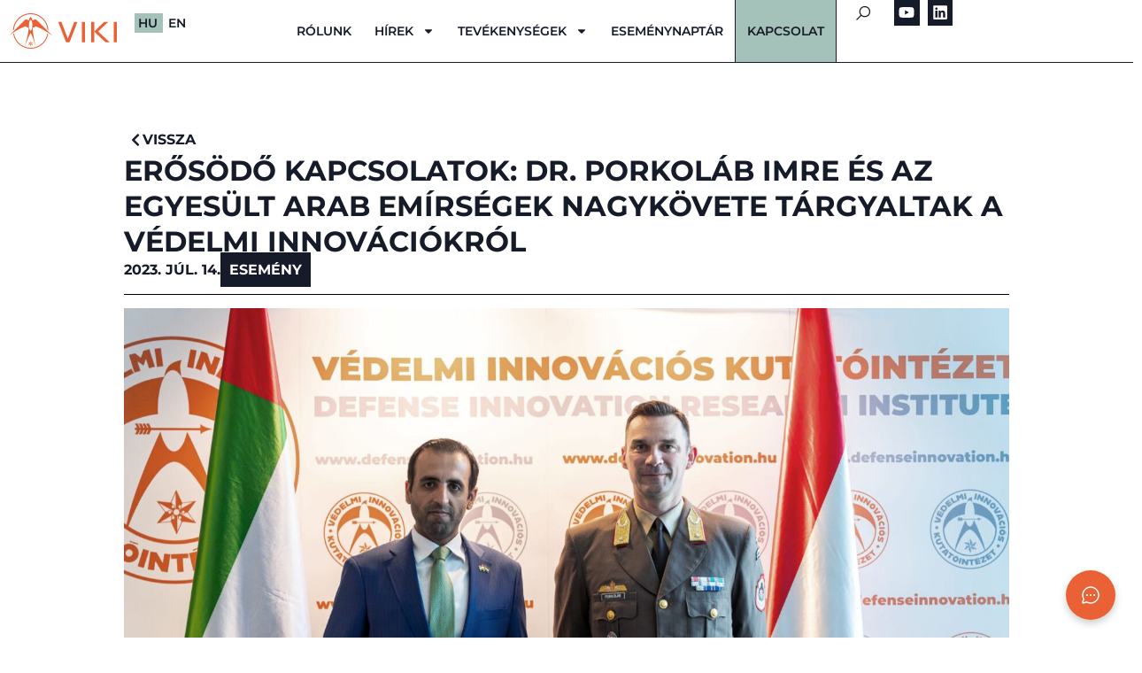

--- FILE ---
content_type: text/html; charset=UTF-8
request_url: https://defenseinnovation.hu/erosodo-kapcsolatok-dr-porkolab-imre-es-az-egyesult-arab-emirsegek-nagykovete-targyaltak-a-vedelmi-innovaciokrol/
body_size: 42759
content:
<!doctype html>
<html lang="hu-HU">
<head>
	<meta charset="UTF-8">
	<meta name="viewport" content="width=device-width, initial-scale=1">
	<link rel="profile" href="https://gmpg.org/xfn/11">
	<title>Erősödő Kapcsolatok: Dr. Porkoláb Imre és az Egyesült Arab Emírségek Nagykövete Tárgyaltak a Védelmi Innovációkról &#8211; VIKI</title>
<meta name='robots' content='max-image-preview:large' />
<link rel="alternate" href="https://defenseinnovation.hu/erosodo-kapcsolatok-dr-porkolab-imre-es-az-egyesult-arab-emirsegek-nagykovete-targyaltak-a-vedelmi-innovaciokrol/" hreflang="hu" />
<link rel="alternate" href="https://defenseinnovation.hu/en/strengthening-connections-dr-imre-porkolab-meets-with-uae-ambassador-to-discuss-defense-innovations/" hreflang="en" />
<link rel="alternate" type="application/rss+xml" title="VIKI &raquo; hírcsatorna" href="https://defenseinnovation.hu/feed/" />
<link rel="alternate" type="application/rss+xml" title="VIKI &raquo; hozzászólás hírcsatorna" href="https://defenseinnovation.hu/comments/feed/" />
<link rel="alternate" title="oEmbed (JSON)" type="application/json+oembed" href="https://defenseinnovation.hu/wp-json/oembed/1.0/embed?url=https%3A%2F%2Fdefenseinnovation.hu%2Ferosodo-kapcsolatok-dr-porkolab-imre-es-az-egyesult-arab-emirsegek-nagykovete-targyaltak-a-vedelmi-innovaciokrol%2F" />
<link rel="alternate" title="oEmbed (XML)" type="text/xml+oembed" href="https://defenseinnovation.hu/wp-json/oembed/1.0/embed?url=https%3A%2F%2Fdefenseinnovation.hu%2Ferosodo-kapcsolatok-dr-porkolab-imre-es-az-egyesult-arab-emirsegek-nagykovete-targyaltak-a-vedelmi-innovaciokrol%2F&#038;format=xml" />
<style id='wp-img-auto-sizes-contain-inline-css'>
img:is([sizes=auto i],[sizes^="auto," i]){contain-intrinsic-size:3000px 1500px}
/*# sourceURL=wp-img-auto-sizes-contain-inline-css */
</style>
<link rel='stylesheet' id='twb-open-sans-css' href='https://fonts.googleapis.com/css?family=Open+Sans%3A300%2C400%2C500%2C600%2C700%2C800&#038;display=swap&#038;ver=6.9' media='all' />
<link rel='stylesheet' id='twbbwg-global-css' href='https://defenseinnovation.hu/wp-content/plugins/photo-gallery/booster/assets/css/global.css?ver=1.0.0' media='all' />
<style id='wp-emoji-styles-inline-css'>

	img.wp-smiley, img.emoji {
		display: inline !important;
		border: none !important;
		box-shadow: none !important;
		height: 1em !important;
		width: 1em !important;
		margin: 0 0.07em !important;
		vertical-align: -0.1em !important;
		background: none !important;
		padding: 0 !important;
	}
/*# sourceURL=wp-emoji-styles-inline-css */
</style>
<link rel='stylesheet' id='wp-block-library-css' href='https://defenseinnovation.hu/wp-includes/css/dist/block-library/style.min.css?ver=6.9' media='all' />
<style id='safe-svg-svg-icon-style-inline-css'>
.safe-svg-cover{text-align:center}.safe-svg-cover .safe-svg-inside{display:inline-block;max-width:100%}.safe-svg-cover svg{fill:currentColor;height:100%;max-height:100%;max-width:100%;width:100%}

/*# sourceURL=https://defenseinnovation.hu/wp-content/plugins/safe-svg/dist/safe-svg-block-frontend.css */
</style>
<style id='global-styles-inline-css'>
:root{--wp--preset--aspect-ratio--square: 1;--wp--preset--aspect-ratio--4-3: 4/3;--wp--preset--aspect-ratio--3-4: 3/4;--wp--preset--aspect-ratio--3-2: 3/2;--wp--preset--aspect-ratio--2-3: 2/3;--wp--preset--aspect-ratio--16-9: 16/9;--wp--preset--aspect-ratio--9-16: 9/16;--wp--preset--color--black: #000000;--wp--preset--color--cyan-bluish-gray: #abb8c3;--wp--preset--color--white: #ffffff;--wp--preset--color--pale-pink: #f78da7;--wp--preset--color--vivid-red: #cf2e2e;--wp--preset--color--luminous-vivid-orange: #ff6900;--wp--preset--color--luminous-vivid-amber: #fcb900;--wp--preset--color--light-green-cyan: #7bdcb5;--wp--preset--color--vivid-green-cyan: #00d084;--wp--preset--color--pale-cyan-blue: #8ed1fc;--wp--preset--color--vivid-cyan-blue: #0693e3;--wp--preset--color--vivid-purple: #9b51e0;--wp--preset--gradient--vivid-cyan-blue-to-vivid-purple: linear-gradient(135deg,rgb(6,147,227) 0%,rgb(155,81,224) 100%);--wp--preset--gradient--light-green-cyan-to-vivid-green-cyan: linear-gradient(135deg,rgb(122,220,180) 0%,rgb(0,208,130) 100%);--wp--preset--gradient--luminous-vivid-amber-to-luminous-vivid-orange: linear-gradient(135deg,rgb(252,185,0) 0%,rgb(255,105,0) 100%);--wp--preset--gradient--luminous-vivid-orange-to-vivid-red: linear-gradient(135deg,rgb(255,105,0) 0%,rgb(207,46,46) 100%);--wp--preset--gradient--very-light-gray-to-cyan-bluish-gray: linear-gradient(135deg,rgb(238,238,238) 0%,rgb(169,184,195) 100%);--wp--preset--gradient--cool-to-warm-spectrum: linear-gradient(135deg,rgb(74,234,220) 0%,rgb(151,120,209) 20%,rgb(207,42,186) 40%,rgb(238,44,130) 60%,rgb(251,105,98) 80%,rgb(254,248,76) 100%);--wp--preset--gradient--blush-light-purple: linear-gradient(135deg,rgb(255,206,236) 0%,rgb(152,150,240) 100%);--wp--preset--gradient--blush-bordeaux: linear-gradient(135deg,rgb(254,205,165) 0%,rgb(254,45,45) 50%,rgb(107,0,62) 100%);--wp--preset--gradient--luminous-dusk: linear-gradient(135deg,rgb(255,203,112) 0%,rgb(199,81,192) 50%,rgb(65,88,208) 100%);--wp--preset--gradient--pale-ocean: linear-gradient(135deg,rgb(255,245,203) 0%,rgb(182,227,212) 50%,rgb(51,167,181) 100%);--wp--preset--gradient--electric-grass: linear-gradient(135deg,rgb(202,248,128) 0%,rgb(113,206,126) 100%);--wp--preset--gradient--midnight: linear-gradient(135deg,rgb(2,3,129) 0%,rgb(40,116,252) 100%);--wp--preset--font-size--small: 13px;--wp--preset--font-size--medium: 20px;--wp--preset--font-size--large: 36px;--wp--preset--font-size--x-large: 42px;--wp--preset--spacing--20: 0.44rem;--wp--preset--spacing--30: 0.67rem;--wp--preset--spacing--40: 1rem;--wp--preset--spacing--50: 1.5rem;--wp--preset--spacing--60: 2.25rem;--wp--preset--spacing--70: 3.38rem;--wp--preset--spacing--80: 5.06rem;--wp--preset--shadow--natural: 6px 6px 9px rgba(0, 0, 0, 0.2);--wp--preset--shadow--deep: 12px 12px 50px rgba(0, 0, 0, 0.4);--wp--preset--shadow--sharp: 6px 6px 0px rgba(0, 0, 0, 0.2);--wp--preset--shadow--outlined: 6px 6px 0px -3px rgb(255, 255, 255), 6px 6px rgb(0, 0, 0);--wp--preset--shadow--crisp: 6px 6px 0px rgb(0, 0, 0);}:root { --wp--style--global--content-size: 800px;--wp--style--global--wide-size: 1200px; }:where(body) { margin: 0; }.wp-site-blocks > .alignleft { float: left; margin-right: 2em; }.wp-site-blocks > .alignright { float: right; margin-left: 2em; }.wp-site-blocks > .aligncenter { justify-content: center; margin-left: auto; margin-right: auto; }:where(.wp-site-blocks) > * { margin-block-start: 24px; margin-block-end: 0; }:where(.wp-site-blocks) > :first-child { margin-block-start: 0; }:where(.wp-site-blocks) > :last-child { margin-block-end: 0; }:root { --wp--style--block-gap: 24px; }:root :where(.is-layout-flow) > :first-child{margin-block-start: 0;}:root :where(.is-layout-flow) > :last-child{margin-block-end: 0;}:root :where(.is-layout-flow) > *{margin-block-start: 24px;margin-block-end: 0;}:root :where(.is-layout-constrained) > :first-child{margin-block-start: 0;}:root :where(.is-layout-constrained) > :last-child{margin-block-end: 0;}:root :where(.is-layout-constrained) > *{margin-block-start: 24px;margin-block-end: 0;}:root :where(.is-layout-flex){gap: 24px;}:root :where(.is-layout-grid){gap: 24px;}.is-layout-flow > .alignleft{float: left;margin-inline-start: 0;margin-inline-end: 2em;}.is-layout-flow > .alignright{float: right;margin-inline-start: 2em;margin-inline-end: 0;}.is-layout-flow > .aligncenter{margin-left: auto !important;margin-right: auto !important;}.is-layout-constrained > .alignleft{float: left;margin-inline-start: 0;margin-inline-end: 2em;}.is-layout-constrained > .alignright{float: right;margin-inline-start: 2em;margin-inline-end: 0;}.is-layout-constrained > .aligncenter{margin-left: auto !important;margin-right: auto !important;}.is-layout-constrained > :where(:not(.alignleft):not(.alignright):not(.alignfull)){max-width: var(--wp--style--global--content-size);margin-left: auto !important;margin-right: auto !important;}.is-layout-constrained > .alignwide{max-width: var(--wp--style--global--wide-size);}body .is-layout-flex{display: flex;}.is-layout-flex{flex-wrap: wrap;align-items: center;}.is-layout-flex > :is(*, div){margin: 0;}body .is-layout-grid{display: grid;}.is-layout-grid > :is(*, div){margin: 0;}body{padding-top: 0px;padding-right: 0px;padding-bottom: 0px;padding-left: 0px;}a:where(:not(.wp-element-button)){text-decoration: underline;}:root :where(.wp-element-button, .wp-block-button__link){background-color: #32373c;border-width: 0;color: #fff;font-family: inherit;font-size: inherit;font-style: inherit;font-weight: inherit;letter-spacing: inherit;line-height: inherit;padding-top: calc(0.667em + 2px);padding-right: calc(1.333em + 2px);padding-bottom: calc(0.667em + 2px);padding-left: calc(1.333em + 2px);text-decoration: none;text-transform: inherit;}.has-black-color{color: var(--wp--preset--color--black) !important;}.has-cyan-bluish-gray-color{color: var(--wp--preset--color--cyan-bluish-gray) !important;}.has-white-color{color: var(--wp--preset--color--white) !important;}.has-pale-pink-color{color: var(--wp--preset--color--pale-pink) !important;}.has-vivid-red-color{color: var(--wp--preset--color--vivid-red) !important;}.has-luminous-vivid-orange-color{color: var(--wp--preset--color--luminous-vivid-orange) !important;}.has-luminous-vivid-amber-color{color: var(--wp--preset--color--luminous-vivid-amber) !important;}.has-light-green-cyan-color{color: var(--wp--preset--color--light-green-cyan) !important;}.has-vivid-green-cyan-color{color: var(--wp--preset--color--vivid-green-cyan) !important;}.has-pale-cyan-blue-color{color: var(--wp--preset--color--pale-cyan-blue) !important;}.has-vivid-cyan-blue-color{color: var(--wp--preset--color--vivid-cyan-blue) !important;}.has-vivid-purple-color{color: var(--wp--preset--color--vivid-purple) !important;}.has-black-background-color{background-color: var(--wp--preset--color--black) !important;}.has-cyan-bluish-gray-background-color{background-color: var(--wp--preset--color--cyan-bluish-gray) !important;}.has-white-background-color{background-color: var(--wp--preset--color--white) !important;}.has-pale-pink-background-color{background-color: var(--wp--preset--color--pale-pink) !important;}.has-vivid-red-background-color{background-color: var(--wp--preset--color--vivid-red) !important;}.has-luminous-vivid-orange-background-color{background-color: var(--wp--preset--color--luminous-vivid-orange) !important;}.has-luminous-vivid-amber-background-color{background-color: var(--wp--preset--color--luminous-vivid-amber) !important;}.has-light-green-cyan-background-color{background-color: var(--wp--preset--color--light-green-cyan) !important;}.has-vivid-green-cyan-background-color{background-color: var(--wp--preset--color--vivid-green-cyan) !important;}.has-pale-cyan-blue-background-color{background-color: var(--wp--preset--color--pale-cyan-blue) !important;}.has-vivid-cyan-blue-background-color{background-color: var(--wp--preset--color--vivid-cyan-blue) !important;}.has-vivid-purple-background-color{background-color: var(--wp--preset--color--vivid-purple) !important;}.has-black-border-color{border-color: var(--wp--preset--color--black) !important;}.has-cyan-bluish-gray-border-color{border-color: var(--wp--preset--color--cyan-bluish-gray) !important;}.has-white-border-color{border-color: var(--wp--preset--color--white) !important;}.has-pale-pink-border-color{border-color: var(--wp--preset--color--pale-pink) !important;}.has-vivid-red-border-color{border-color: var(--wp--preset--color--vivid-red) !important;}.has-luminous-vivid-orange-border-color{border-color: var(--wp--preset--color--luminous-vivid-orange) !important;}.has-luminous-vivid-amber-border-color{border-color: var(--wp--preset--color--luminous-vivid-amber) !important;}.has-light-green-cyan-border-color{border-color: var(--wp--preset--color--light-green-cyan) !important;}.has-vivid-green-cyan-border-color{border-color: var(--wp--preset--color--vivid-green-cyan) !important;}.has-pale-cyan-blue-border-color{border-color: var(--wp--preset--color--pale-cyan-blue) !important;}.has-vivid-cyan-blue-border-color{border-color: var(--wp--preset--color--vivid-cyan-blue) !important;}.has-vivid-purple-border-color{border-color: var(--wp--preset--color--vivid-purple) !important;}.has-vivid-cyan-blue-to-vivid-purple-gradient-background{background: var(--wp--preset--gradient--vivid-cyan-blue-to-vivid-purple) !important;}.has-light-green-cyan-to-vivid-green-cyan-gradient-background{background: var(--wp--preset--gradient--light-green-cyan-to-vivid-green-cyan) !important;}.has-luminous-vivid-amber-to-luminous-vivid-orange-gradient-background{background: var(--wp--preset--gradient--luminous-vivid-amber-to-luminous-vivid-orange) !important;}.has-luminous-vivid-orange-to-vivid-red-gradient-background{background: var(--wp--preset--gradient--luminous-vivid-orange-to-vivid-red) !important;}.has-very-light-gray-to-cyan-bluish-gray-gradient-background{background: var(--wp--preset--gradient--very-light-gray-to-cyan-bluish-gray) !important;}.has-cool-to-warm-spectrum-gradient-background{background: var(--wp--preset--gradient--cool-to-warm-spectrum) !important;}.has-blush-light-purple-gradient-background{background: var(--wp--preset--gradient--blush-light-purple) !important;}.has-blush-bordeaux-gradient-background{background: var(--wp--preset--gradient--blush-bordeaux) !important;}.has-luminous-dusk-gradient-background{background: var(--wp--preset--gradient--luminous-dusk) !important;}.has-pale-ocean-gradient-background{background: var(--wp--preset--gradient--pale-ocean) !important;}.has-electric-grass-gradient-background{background: var(--wp--preset--gradient--electric-grass) !important;}.has-midnight-gradient-background{background: var(--wp--preset--gradient--midnight) !important;}.has-small-font-size{font-size: var(--wp--preset--font-size--small) !important;}.has-medium-font-size{font-size: var(--wp--preset--font-size--medium) !important;}.has-large-font-size{font-size: var(--wp--preset--font-size--large) !important;}.has-x-large-font-size{font-size: var(--wp--preset--font-size--x-large) !important;}
:root :where(.wp-block-pullquote){font-size: 1.5em;line-height: 1.6;}
/*# sourceURL=global-styles-inline-css */
</style>
<link rel='stylesheet' id='bwg_fonts-css' href='https://defenseinnovation.hu/wp-content/plugins/photo-gallery/css/bwg-fonts/fonts.css?ver=0.0.1' media='all' />
<link rel='stylesheet' id='sumoselect-css' href='https://defenseinnovation.hu/wp-content/plugins/photo-gallery/css/sumoselect.min.css?ver=3.4.6' media='all' />
<link rel='stylesheet' id='mCustomScrollbar-css' href='https://defenseinnovation.hu/wp-content/plugins/photo-gallery/css/jquery.mCustomScrollbar.min.css?ver=3.1.5' media='all' />
<link rel='stylesheet' id='bwg_googlefonts-css' href='https://fonts.googleapis.com/css?family=Ubuntu&#038;subset=greek,latin,greek-ext,vietnamese,cyrillic-ext,latin-ext,cyrillic' media='all' />
<link rel='stylesheet' id='bwg_frontend-css' href='https://defenseinnovation.hu/wp-content/plugins/photo-gallery/css/styles.min.css?ver=1.8.35' media='all' />
<link rel='stylesheet' id='sr7css-css' href='//defenseinnovation.hu/wp-content/plugins/revslider/public/css/sr7.css?ver=6.7.34' media='all' />
<link rel='stylesheet' id='wcs-timetable-css' href='https://defenseinnovation.hu/wp-content/plugins/weekly-class/assets/front/css/timetable.css?ver=2.6.0' media='all' />
<style id='wcs-timetable-inline-css'>
.wcs-single__action .wcs-btn--action{color:rgba( 255,255,255,1);background-color:#06283D}
/*# sourceURL=wcs-timetable-inline-css */
</style>
<link rel='stylesheet' id='hello-elementor-css' href='https://defenseinnovation.hu/wp-content/themes/hello-elementor/style.min.css?ver=3.3.0' media='all' />
<link rel='stylesheet' id='hello-elementor-theme-style-css' href='https://defenseinnovation.hu/wp-content/themes/hello-elementor/theme.min.css?ver=3.3.0' media='all' />
<link rel='stylesheet' id='hello-elementor-header-footer-css' href='https://defenseinnovation.hu/wp-content/themes/hello-elementor/header-footer.min.css?ver=3.3.0' media='all' />
<link rel='stylesheet' id='elementor-frontend-css' href='https://defenseinnovation.hu/wp-content/uploads/elementor/css/custom-frontend.min.css?ver=1769300003' media='all' />
<style id='elementor-frontend-inline-css'>
@-webkit-keyframes ha_fadeIn{0%{opacity:0}to{opacity:1}}@keyframes ha_fadeIn{0%{opacity:0}to{opacity:1}}@-webkit-keyframes ha_zoomIn{0%{opacity:0;-webkit-transform:scale3d(.3,.3,.3);transform:scale3d(.3,.3,.3)}50%{opacity:1}}@keyframes ha_zoomIn{0%{opacity:0;-webkit-transform:scale3d(.3,.3,.3);transform:scale3d(.3,.3,.3)}50%{opacity:1}}@-webkit-keyframes ha_rollIn{0%{opacity:0;-webkit-transform:translate3d(-100%,0,0) rotate3d(0,0,1,-120deg);transform:translate3d(-100%,0,0) rotate3d(0,0,1,-120deg)}to{opacity:1}}@keyframes ha_rollIn{0%{opacity:0;-webkit-transform:translate3d(-100%,0,0) rotate3d(0,0,1,-120deg);transform:translate3d(-100%,0,0) rotate3d(0,0,1,-120deg)}to{opacity:1}}@-webkit-keyframes ha_bounce{0%,20%,53%,to{-webkit-animation-timing-function:cubic-bezier(.215,.61,.355,1);animation-timing-function:cubic-bezier(.215,.61,.355,1)}40%,43%{-webkit-transform:translate3d(0,-30px,0) scaleY(1.1);transform:translate3d(0,-30px,0) scaleY(1.1);-webkit-animation-timing-function:cubic-bezier(.755,.05,.855,.06);animation-timing-function:cubic-bezier(.755,.05,.855,.06)}70%{-webkit-transform:translate3d(0,-15px,0) scaleY(1.05);transform:translate3d(0,-15px,0) scaleY(1.05);-webkit-animation-timing-function:cubic-bezier(.755,.05,.855,.06);animation-timing-function:cubic-bezier(.755,.05,.855,.06)}80%{-webkit-transition-timing-function:cubic-bezier(.215,.61,.355,1);transition-timing-function:cubic-bezier(.215,.61,.355,1);-webkit-transform:translate3d(0,0,0) scaleY(.95);transform:translate3d(0,0,0) scaleY(.95)}90%{-webkit-transform:translate3d(0,-4px,0) scaleY(1.02);transform:translate3d(0,-4px,0) scaleY(1.02)}}@keyframes ha_bounce{0%,20%,53%,to{-webkit-animation-timing-function:cubic-bezier(.215,.61,.355,1);animation-timing-function:cubic-bezier(.215,.61,.355,1)}40%,43%{-webkit-transform:translate3d(0,-30px,0) scaleY(1.1);transform:translate3d(0,-30px,0) scaleY(1.1);-webkit-animation-timing-function:cubic-bezier(.755,.05,.855,.06);animation-timing-function:cubic-bezier(.755,.05,.855,.06)}70%{-webkit-transform:translate3d(0,-15px,0) scaleY(1.05);transform:translate3d(0,-15px,0) scaleY(1.05);-webkit-animation-timing-function:cubic-bezier(.755,.05,.855,.06);animation-timing-function:cubic-bezier(.755,.05,.855,.06)}80%{-webkit-transition-timing-function:cubic-bezier(.215,.61,.355,1);transition-timing-function:cubic-bezier(.215,.61,.355,1);-webkit-transform:translate3d(0,0,0) scaleY(.95);transform:translate3d(0,0,0) scaleY(.95)}90%{-webkit-transform:translate3d(0,-4px,0) scaleY(1.02);transform:translate3d(0,-4px,0) scaleY(1.02)}}@-webkit-keyframes ha_bounceIn{0%,20%,40%,60%,80%,to{-webkit-animation-timing-function:cubic-bezier(.215,.61,.355,1);animation-timing-function:cubic-bezier(.215,.61,.355,1)}0%{opacity:0;-webkit-transform:scale3d(.3,.3,.3);transform:scale3d(.3,.3,.3)}20%{-webkit-transform:scale3d(1.1,1.1,1.1);transform:scale3d(1.1,1.1,1.1)}40%{-webkit-transform:scale3d(.9,.9,.9);transform:scale3d(.9,.9,.9)}60%{opacity:1;-webkit-transform:scale3d(1.03,1.03,1.03);transform:scale3d(1.03,1.03,1.03)}80%{-webkit-transform:scale3d(.97,.97,.97);transform:scale3d(.97,.97,.97)}to{opacity:1}}@keyframes ha_bounceIn{0%,20%,40%,60%,80%,to{-webkit-animation-timing-function:cubic-bezier(.215,.61,.355,1);animation-timing-function:cubic-bezier(.215,.61,.355,1)}0%{opacity:0;-webkit-transform:scale3d(.3,.3,.3);transform:scale3d(.3,.3,.3)}20%{-webkit-transform:scale3d(1.1,1.1,1.1);transform:scale3d(1.1,1.1,1.1)}40%{-webkit-transform:scale3d(.9,.9,.9);transform:scale3d(.9,.9,.9)}60%{opacity:1;-webkit-transform:scale3d(1.03,1.03,1.03);transform:scale3d(1.03,1.03,1.03)}80%{-webkit-transform:scale3d(.97,.97,.97);transform:scale3d(.97,.97,.97)}to{opacity:1}}@-webkit-keyframes ha_flipInX{0%{opacity:0;-webkit-transform:perspective(400px) rotate3d(1,0,0,90deg);transform:perspective(400px) rotate3d(1,0,0,90deg);-webkit-animation-timing-function:ease-in;animation-timing-function:ease-in}40%{-webkit-transform:perspective(400px) rotate3d(1,0,0,-20deg);transform:perspective(400px) rotate3d(1,0,0,-20deg);-webkit-animation-timing-function:ease-in;animation-timing-function:ease-in}60%{opacity:1;-webkit-transform:perspective(400px) rotate3d(1,0,0,10deg);transform:perspective(400px) rotate3d(1,0,0,10deg)}80%{-webkit-transform:perspective(400px) rotate3d(1,0,0,-5deg);transform:perspective(400px) rotate3d(1,0,0,-5deg)}}@keyframes ha_flipInX{0%{opacity:0;-webkit-transform:perspective(400px) rotate3d(1,0,0,90deg);transform:perspective(400px) rotate3d(1,0,0,90deg);-webkit-animation-timing-function:ease-in;animation-timing-function:ease-in}40%{-webkit-transform:perspective(400px) rotate3d(1,0,0,-20deg);transform:perspective(400px) rotate3d(1,0,0,-20deg);-webkit-animation-timing-function:ease-in;animation-timing-function:ease-in}60%{opacity:1;-webkit-transform:perspective(400px) rotate3d(1,0,0,10deg);transform:perspective(400px) rotate3d(1,0,0,10deg)}80%{-webkit-transform:perspective(400px) rotate3d(1,0,0,-5deg);transform:perspective(400px) rotate3d(1,0,0,-5deg)}}@-webkit-keyframes ha_flipInY{0%{opacity:0;-webkit-transform:perspective(400px) rotate3d(0,1,0,90deg);transform:perspective(400px) rotate3d(0,1,0,90deg);-webkit-animation-timing-function:ease-in;animation-timing-function:ease-in}40%{-webkit-transform:perspective(400px) rotate3d(0,1,0,-20deg);transform:perspective(400px) rotate3d(0,1,0,-20deg);-webkit-animation-timing-function:ease-in;animation-timing-function:ease-in}60%{opacity:1;-webkit-transform:perspective(400px) rotate3d(0,1,0,10deg);transform:perspective(400px) rotate3d(0,1,0,10deg)}80%{-webkit-transform:perspective(400px) rotate3d(0,1,0,-5deg);transform:perspective(400px) rotate3d(0,1,0,-5deg)}}@keyframes ha_flipInY{0%{opacity:0;-webkit-transform:perspective(400px) rotate3d(0,1,0,90deg);transform:perspective(400px) rotate3d(0,1,0,90deg);-webkit-animation-timing-function:ease-in;animation-timing-function:ease-in}40%{-webkit-transform:perspective(400px) rotate3d(0,1,0,-20deg);transform:perspective(400px) rotate3d(0,1,0,-20deg);-webkit-animation-timing-function:ease-in;animation-timing-function:ease-in}60%{opacity:1;-webkit-transform:perspective(400px) rotate3d(0,1,0,10deg);transform:perspective(400px) rotate3d(0,1,0,10deg)}80%{-webkit-transform:perspective(400px) rotate3d(0,1,0,-5deg);transform:perspective(400px) rotate3d(0,1,0,-5deg)}}@-webkit-keyframes ha_swing{20%{-webkit-transform:rotate3d(0,0,1,15deg);transform:rotate3d(0,0,1,15deg)}40%{-webkit-transform:rotate3d(0,0,1,-10deg);transform:rotate3d(0,0,1,-10deg)}60%{-webkit-transform:rotate3d(0,0,1,5deg);transform:rotate3d(0,0,1,5deg)}80%{-webkit-transform:rotate3d(0,0,1,-5deg);transform:rotate3d(0,0,1,-5deg)}}@keyframes ha_swing{20%{-webkit-transform:rotate3d(0,0,1,15deg);transform:rotate3d(0,0,1,15deg)}40%{-webkit-transform:rotate3d(0,0,1,-10deg);transform:rotate3d(0,0,1,-10deg)}60%{-webkit-transform:rotate3d(0,0,1,5deg);transform:rotate3d(0,0,1,5deg)}80%{-webkit-transform:rotate3d(0,0,1,-5deg);transform:rotate3d(0,0,1,-5deg)}}@-webkit-keyframes ha_slideInDown{0%{visibility:visible;-webkit-transform:translate3d(0,-100%,0);transform:translate3d(0,-100%,0)}}@keyframes ha_slideInDown{0%{visibility:visible;-webkit-transform:translate3d(0,-100%,0);transform:translate3d(0,-100%,0)}}@-webkit-keyframes ha_slideInUp{0%{visibility:visible;-webkit-transform:translate3d(0,100%,0);transform:translate3d(0,100%,0)}}@keyframes ha_slideInUp{0%{visibility:visible;-webkit-transform:translate3d(0,100%,0);transform:translate3d(0,100%,0)}}@-webkit-keyframes ha_slideInLeft{0%{visibility:visible;-webkit-transform:translate3d(-100%,0,0);transform:translate3d(-100%,0,0)}}@keyframes ha_slideInLeft{0%{visibility:visible;-webkit-transform:translate3d(-100%,0,0);transform:translate3d(-100%,0,0)}}@-webkit-keyframes ha_slideInRight{0%{visibility:visible;-webkit-transform:translate3d(100%,0,0);transform:translate3d(100%,0,0)}}@keyframes ha_slideInRight{0%{visibility:visible;-webkit-transform:translate3d(100%,0,0);transform:translate3d(100%,0,0)}}.ha_fadeIn{-webkit-animation-name:ha_fadeIn;animation-name:ha_fadeIn}.ha_zoomIn{-webkit-animation-name:ha_zoomIn;animation-name:ha_zoomIn}.ha_rollIn{-webkit-animation-name:ha_rollIn;animation-name:ha_rollIn}.ha_bounce{-webkit-transform-origin:center bottom;-ms-transform-origin:center bottom;transform-origin:center bottom;-webkit-animation-name:ha_bounce;animation-name:ha_bounce}.ha_bounceIn{-webkit-animation-name:ha_bounceIn;animation-name:ha_bounceIn;-webkit-animation-duration:.75s;-webkit-animation-duration:calc(var(--animate-duration)*.75);animation-duration:.75s;animation-duration:calc(var(--animate-duration)*.75)}.ha_flipInX,.ha_flipInY{-webkit-animation-name:ha_flipInX;animation-name:ha_flipInX;-webkit-backface-visibility:visible!important;backface-visibility:visible!important}.ha_flipInY{-webkit-animation-name:ha_flipInY;animation-name:ha_flipInY}.ha_swing{-webkit-transform-origin:top center;-ms-transform-origin:top center;transform-origin:top center;-webkit-animation-name:ha_swing;animation-name:ha_swing}.ha_slideInDown{-webkit-animation-name:ha_slideInDown;animation-name:ha_slideInDown}.ha_slideInUp{-webkit-animation-name:ha_slideInUp;animation-name:ha_slideInUp}.ha_slideInLeft{-webkit-animation-name:ha_slideInLeft;animation-name:ha_slideInLeft}.ha_slideInRight{-webkit-animation-name:ha_slideInRight;animation-name:ha_slideInRight}.ha-css-transform-yes{-webkit-transition-duration:var(--ha-tfx-transition-duration, .2s);transition-duration:var(--ha-tfx-transition-duration, .2s);-webkit-transition-property:-webkit-transform;transition-property:transform;transition-property:transform,-webkit-transform;-webkit-transform:translate(var(--ha-tfx-translate-x, 0),var(--ha-tfx-translate-y, 0)) scale(var(--ha-tfx-scale-x, 1),var(--ha-tfx-scale-y, 1)) skew(var(--ha-tfx-skew-x, 0),var(--ha-tfx-skew-y, 0)) rotateX(var(--ha-tfx-rotate-x, 0)) rotateY(var(--ha-tfx-rotate-y, 0)) rotateZ(var(--ha-tfx-rotate-z, 0));transform:translate(var(--ha-tfx-translate-x, 0),var(--ha-tfx-translate-y, 0)) scale(var(--ha-tfx-scale-x, 1),var(--ha-tfx-scale-y, 1)) skew(var(--ha-tfx-skew-x, 0),var(--ha-tfx-skew-y, 0)) rotateX(var(--ha-tfx-rotate-x, 0)) rotateY(var(--ha-tfx-rotate-y, 0)) rotateZ(var(--ha-tfx-rotate-z, 0))}.ha-css-transform-yes:hover{-webkit-transform:translate(var(--ha-tfx-translate-x-hover, var(--ha-tfx-translate-x, 0)),var(--ha-tfx-translate-y-hover, var(--ha-tfx-translate-y, 0))) scale(var(--ha-tfx-scale-x-hover, var(--ha-tfx-scale-x, 1)),var(--ha-tfx-scale-y-hover, var(--ha-tfx-scale-y, 1))) skew(var(--ha-tfx-skew-x-hover, var(--ha-tfx-skew-x, 0)),var(--ha-tfx-skew-y-hover, var(--ha-tfx-skew-y, 0))) rotateX(var(--ha-tfx-rotate-x-hover, var(--ha-tfx-rotate-x, 0))) rotateY(var(--ha-tfx-rotate-y-hover, var(--ha-tfx-rotate-y, 0))) rotateZ(var(--ha-tfx-rotate-z-hover, var(--ha-tfx-rotate-z, 0)));transform:translate(var(--ha-tfx-translate-x-hover, var(--ha-tfx-translate-x, 0)),var(--ha-tfx-translate-y-hover, var(--ha-tfx-translate-y, 0))) scale(var(--ha-tfx-scale-x-hover, var(--ha-tfx-scale-x, 1)),var(--ha-tfx-scale-y-hover, var(--ha-tfx-scale-y, 1))) skew(var(--ha-tfx-skew-x-hover, var(--ha-tfx-skew-x, 0)),var(--ha-tfx-skew-y-hover, var(--ha-tfx-skew-y, 0))) rotateX(var(--ha-tfx-rotate-x-hover, var(--ha-tfx-rotate-x, 0))) rotateY(var(--ha-tfx-rotate-y-hover, var(--ha-tfx-rotate-y, 0))) rotateZ(var(--ha-tfx-rotate-z-hover, var(--ha-tfx-rotate-z, 0)))}.happy-addon>.elementor-widget-container{word-wrap:break-word;overflow-wrap:break-word}.happy-addon>.elementor-widget-container,.happy-addon>.elementor-widget-container *{-webkit-box-sizing:border-box;box-sizing:border-box}.happy-addon:not(:has(.elementor-widget-container)),.happy-addon:not(:has(.elementor-widget-container)) *{-webkit-box-sizing:border-box;box-sizing:border-box;word-wrap:break-word;overflow-wrap:break-word}.happy-addon p:empty{display:none}.happy-addon .elementor-inline-editing{min-height:auto!important}.happy-addon-pro img{max-width:100%;height:auto;-o-object-fit:cover;object-fit:cover}.ha-screen-reader-text{position:absolute;overflow:hidden;clip:rect(1px,1px,1px,1px);margin:-1px;padding:0;width:1px;height:1px;border:0;word-wrap:normal!important;-webkit-clip-path:inset(50%);clip-path:inset(50%)}.ha-has-bg-overlay>.elementor-widget-container{position:relative;z-index:1}.ha-has-bg-overlay>.elementor-widget-container:before{position:absolute;top:0;left:0;z-index:-1;width:100%;height:100%;content:""}.ha-has-bg-overlay:not(:has(.elementor-widget-container)){position:relative;z-index:1}.ha-has-bg-overlay:not(:has(.elementor-widget-container)):before{position:absolute;top:0;left:0;z-index:-1;width:100%;height:100%;content:""}.ha-popup--is-enabled .ha-js-popup,.ha-popup--is-enabled .ha-js-popup img{cursor:-webkit-zoom-in!important;cursor:zoom-in!important}.mfp-wrap .mfp-arrow,.mfp-wrap .mfp-close{background-color:transparent}.mfp-wrap .mfp-arrow:focus,.mfp-wrap .mfp-close:focus{outline-width:thin}.ha-advanced-tooltip-enable{position:relative;cursor:pointer;--ha-tooltip-arrow-color:black;--ha-tooltip-arrow-distance:0}.ha-advanced-tooltip-enable .ha-advanced-tooltip-content{position:absolute;z-index:999;display:none;padding:5px 0;width:120px;height:auto;border-radius:6px;background-color:#000;color:#fff;text-align:center;opacity:0}.ha-advanced-tooltip-enable .ha-advanced-tooltip-content::after{position:absolute;border-width:5px;border-style:solid;content:""}.ha-advanced-tooltip-enable .ha-advanced-tooltip-content.no-arrow::after{visibility:hidden}.ha-advanced-tooltip-enable .ha-advanced-tooltip-content.show{display:inline-block;opacity:1}.ha-advanced-tooltip-enable.ha-advanced-tooltip-top .ha-advanced-tooltip-content,body[data-elementor-device-mode=tablet] .ha-advanced-tooltip-enable.ha-advanced-tooltip-tablet-top .ha-advanced-tooltip-content{top:unset;right:0;bottom:calc(101% + var(--ha-tooltip-arrow-distance));left:0;margin:0 auto}.ha-advanced-tooltip-enable.ha-advanced-tooltip-top .ha-advanced-tooltip-content::after,body[data-elementor-device-mode=tablet] .ha-advanced-tooltip-enable.ha-advanced-tooltip-tablet-top .ha-advanced-tooltip-content::after{top:100%;right:unset;bottom:unset;left:50%;border-color:var(--ha-tooltip-arrow-color) transparent transparent transparent;-webkit-transform:translateX(-50%);-ms-transform:translateX(-50%);transform:translateX(-50%)}.ha-advanced-tooltip-enable.ha-advanced-tooltip-bottom .ha-advanced-tooltip-content,body[data-elementor-device-mode=tablet] .ha-advanced-tooltip-enable.ha-advanced-tooltip-tablet-bottom .ha-advanced-tooltip-content{top:calc(101% + var(--ha-tooltip-arrow-distance));right:0;bottom:unset;left:0;margin:0 auto}.ha-advanced-tooltip-enable.ha-advanced-tooltip-bottom .ha-advanced-tooltip-content::after,body[data-elementor-device-mode=tablet] .ha-advanced-tooltip-enable.ha-advanced-tooltip-tablet-bottom .ha-advanced-tooltip-content::after{top:unset;right:unset;bottom:100%;left:50%;border-color:transparent transparent var(--ha-tooltip-arrow-color) transparent;-webkit-transform:translateX(-50%);-ms-transform:translateX(-50%);transform:translateX(-50%)}.ha-advanced-tooltip-enable.ha-advanced-tooltip-left .ha-advanced-tooltip-content,body[data-elementor-device-mode=tablet] .ha-advanced-tooltip-enable.ha-advanced-tooltip-tablet-left .ha-advanced-tooltip-content{top:50%;right:calc(101% + var(--ha-tooltip-arrow-distance));bottom:unset;left:unset;-webkit-transform:translateY(-50%);-ms-transform:translateY(-50%);transform:translateY(-50%)}.ha-advanced-tooltip-enable.ha-advanced-tooltip-left .ha-advanced-tooltip-content::after,body[data-elementor-device-mode=tablet] .ha-advanced-tooltip-enable.ha-advanced-tooltip-tablet-left .ha-advanced-tooltip-content::after{top:50%;right:unset;bottom:unset;left:100%;border-color:transparent transparent transparent var(--ha-tooltip-arrow-color);-webkit-transform:translateY(-50%);-ms-transform:translateY(-50%);transform:translateY(-50%)}.ha-advanced-tooltip-enable.ha-advanced-tooltip-right .ha-advanced-tooltip-content,body[data-elementor-device-mode=tablet] .ha-advanced-tooltip-enable.ha-advanced-tooltip-tablet-right .ha-advanced-tooltip-content{top:50%;right:unset;bottom:unset;left:calc(101% + var(--ha-tooltip-arrow-distance));-webkit-transform:translateY(-50%);-ms-transform:translateY(-50%);transform:translateY(-50%)}.ha-advanced-tooltip-enable.ha-advanced-tooltip-right .ha-advanced-tooltip-content::after,body[data-elementor-device-mode=tablet] .ha-advanced-tooltip-enable.ha-advanced-tooltip-tablet-right .ha-advanced-tooltip-content::after{top:50%;right:100%;bottom:unset;left:unset;border-color:transparent var(--ha-tooltip-arrow-color) transparent transparent;-webkit-transform:translateY(-50%);-ms-transform:translateY(-50%);transform:translateY(-50%)}body[data-elementor-device-mode=mobile] .ha-advanced-tooltip-enable.ha-advanced-tooltip-mobile-top .ha-advanced-tooltip-content{top:unset;right:0;bottom:calc(101% + var(--ha-tooltip-arrow-distance));left:0;margin:0 auto}body[data-elementor-device-mode=mobile] .ha-advanced-tooltip-enable.ha-advanced-tooltip-mobile-top .ha-advanced-tooltip-content::after{top:100%;right:unset;bottom:unset;left:50%;border-color:var(--ha-tooltip-arrow-color) transparent transparent transparent;-webkit-transform:translateX(-50%);-ms-transform:translateX(-50%);transform:translateX(-50%)}body[data-elementor-device-mode=mobile] .ha-advanced-tooltip-enable.ha-advanced-tooltip-mobile-bottom .ha-advanced-tooltip-content{top:calc(101% + var(--ha-tooltip-arrow-distance));right:0;bottom:unset;left:0;margin:0 auto}body[data-elementor-device-mode=mobile] .ha-advanced-tooltip-enable.ha-advanced-tooltip-mobile-bottom .ha-advanced-tooltip-content::after{top:unset;right:unset;bottom:100%;left:50%;border-color:transparent transparent var(--ha-tooltip-arrow-color) transparent;-webkit-transform:translateX(-50%);-ms-transform:translateX(-50%);transform:translateX(-50%)}body[data-elementor-device-mode=mobile] .ha-advanced-tooltip-enable.ha-advanced-tooltip-mobile-left .ha-advanced-tooltip-content{top:50%;right:calc(101% + var(--ha-tooltip-arrow-distance));bottom:unset;left:unset;-webkit-transform:translateY(-50%);-ms-transform:translateY(-50%);transform:translateY(-50%)}body[data-elementor-device-mode=mobile] .ha-advanced-tooltip-enable.ha-advanced-tooltip-mobile-left .ha-advanced-tooltip-content::after{top:50%;right:unset;bottom:unset;left:100%;border-color:transparent transparent transparent var(--ha-tooltip-arrow-color);-webkit-transform:translateY(-50%);-ms-transform:translateY(-50%);transform:translateY(-50%)}body[data-elementor-device-mode=mobile] .ha-advanced-tooltip-enable.ha-advanced-tooltip-mobile-right .ha-advanced-tooltip-content{top:50%;right:unset;bottom:unset;left:calc(101% + var(--ha-tooltip-arrow-distance));-webkit-transform:translateY(-50%);-ms-transform:translateY(-50%);transform:translateY(-50%)}body[data-elementor-device-mode=mobile] .ha-advanced-tooltip-enable.ha-advanced-tooltip-mobile-right .ha-advanced-tooltip-content::after{top:50%;right:100%;bottom:unset;left:unset;border-color:transparent var(--ha-tooltip-arrow-color) transparent transparent;-webkit-transform:translateY(-50%);-ms-transform:translateY(-50%);transform:translateY(-50%)}body.elementor-editor-active .happy-addon.ha-gravityforms .gform_wrapper{display:block!important}.ha-scroll-to-top-wrap.ha-scroll-to-top-hide{display:none}.ha-scroll-to-top-wrap.edit-mode,.ha-scroll-to-top-wrap.single-page-off{display:none!important}.ha-scroll-to-top-button{position:fixed;right:15px;bottom:15px;z-index:9999;display:-webkit-box;display:-webkit-flex;display:-ms-flexbox;display:flex;-webkit-box-align:center;-webkit-align-items:center;align-items:center;-ms-flex-align:center;-webkit-box-pack:center;-ms-flex-pack:center;-webkit-justify-content:center;justify-content:center;width:50px;height:50px;border-radius:50px;background-color:#5636d1;color:#fff;text-align:center;opacity:1;cursor:pointer;-webkit-transition:all .3s;transition:all .3s}.ha-scroll-to-top-button i{color:#fff;font-size:16px}.ha-scroll-to-top-button:hover{background-color:#e2498a}
/*# sourceURL=elementor-frontend-inline-css */
</style>
<link rel='stylesheet' id='elementor-post-3287-css' href='https://defenseinnovation.hu/wp-content/uploads/elementor/css/post-3287.css?ver=1769300004' media='all' />
<link rel='stylesheet' id='widget-image-css' href='https://defenseinnovation.hu/wp-content/plugins/elementor/assets/css/widget-image.min.css?ver=3.34.2' media='all' />
<link rel='stylesheet' id='widget-nav-menu-css' href='https://defenseinnovation.hu/wp-content/uploads/elementor/css/custom-pro-widget-nav-menu.min.css?ver=1769300004' media='all' />
<link rel='stylesheet' id='widget-social-icons-css' href='https://defenseinnovation.hu/wp-content/plugins/elementor/assets/css/widget-social-icons.min.css?ver=3.34.2' media='all' />
<link rel='stylesheet' id='e-apple-webkit-css' href='https://defenseinnovation.hu/wp-content/uploads/elementor/css/custom-apple-webkit.min.css?ver=1769300003' media='all' />
<link rel='stylesheet' id='e-sticky-css' href='https://defenseinnovation.hu/wp-content/plugins/elementor-pro/assets/css/modules/sticky.min.css?ver=3.34.1' media='all' />
<link rel='stylesheet' id='widget-divider-css' href='https://defenseinnovation.hu/wp-content/plugins/elementor/assets/css/widget-divider.min.css?ver=3.34.2' media='all' />
<link rel='stylesheet' id='widget-spacer-css' href='https://defenseinnovation.hu/wp-content/plugins/elementor/assets/css/widget-spacer.min.css?ver=3.34.2' media='all' />
<link rel='stylesheet' id='widget-off-canvas-css' href='https://defenseinnovation.hu/wp-content/plugins/elementor-pro/assets/css/widget-off-canvas.min.css?ver=3.34.1' media='all' />
<link rel='stylesheet' id='widget-heading-css' href='https://defenseinnovation.hu/wp-content/plugins/elementor/assets/css/widget-heading.min.css?ver=3.34.2' media='all' />
<link rel='stylesheet' id='widget-icon-list-css' href='https://defenseinnovation.hu/wp-content/uploads/elementor/css/custom-widget-icon-list.min.css?ver=1769300003' media='all' />
<link rel='stylesheet' id='widget-post-info-css' href='https://defenseinnovation.hu/wp-content/plugins/elementor-pro/assets/css/widget-post-info.min.css?ver=3.34.1' media='all' />
<link rel='stylesheet' id='widget-post-navigation-css' href='https://defenseinnovation.hu/wp-content/plugins/elementor-pro/assets/css/widget-post-navigation.min.css?ver=3.34.1' media='all' />
<link rel='stylesheet' id='uael-frontend-css' href='https://defenseinnovation.hu/wp-content/plugins/ultimate-elementor/assets/min-css/uael-frontend.min.css?ver=1.42.0' media='all' />
<link rel='stylesheet' id='uael-teammember-social-icons-css' href='https://defenseinnovation.hu/wp-content/plugins/elementor/assets/css/widget-social-icons.min.css?ver=3.24.0' media='all' />
<link rel='stylesheet' id='uael-social-share-icons-brands-css' href='https://defenseinnovation.hu/wp-content/plugins/elementor/assets/lib/font-awesome/css/brands.css?ver=5.15.3' media='all' />
<link rel='stylesheet' id='uael-social-share-icons-fontawesome-css' href='https://defenseinnovation.hu/wp-content/plugins/elementor/assets/lib/font-awesome/css/fontawesome.css?ver=5.15.3' media='all' />
<link rel='stylesheet' id='uael-nav-menu-icons-css' href='https://defenseinnovation.hu/wp-content/plugins/elementor/assets/lib/font-awesome/css/solid.css?ver=5.15.3' media='all' />
<link rel='stylesheet' id='font-awesome-5-all-css' href='https://defenseinnovation.hu/wp-content/plugins/elementor/assets/lib/font-awesome/css/all.min.css?ver=3.34.2' media='all' />
<link rel='stylesheet' id='font-awesome-4-shim-css' href='https://defenseinnovation.hu/wp-content/plugins/elementor/assets/lib/font-awesome/css/v4-shims.min.css?ver=3.34.2' media='all' />
<link rel='stylesheet' id='elementor-post-3393-css' href='https://defenseinnovation.hu/wp-content/uploads/elementor/css/post-3393.css?ver=1769300006' media='all' />
<link rel='stylesheet' id='happy-icons-css' href='https://defenseinnovation.hu/wp-content/plugins/happy-elementor-addons/assets/fonts/style.min.css?ver=3.18.1' media='all' />
<link rel='stylesheet' id='font-awesome-css' href='https://defenseinnovation.hu/wp-content/plugins/elementor/assets/lib/font-awesome/css/font-awesome.min.css?ver=4.7.0' media='all' />
<link rel='stylesheet' id='elementor-post-3517-css' href='https://defenseinnovation.hu/wp-content/uploads/elementor/css/post-3517.css?ver=1769300010' media='all' />
<link rel='stylesheet' id='elementor-post-4561-css' href='https://defenseinnovation.hu/wp-content/uploads/elementor/css/post-4561.css?ver=1769300011' media='all' />
<link rel='stylesheet' id='hello-elementor-child-style-css' href='https://defenseinnovation.hu/wp-content/themes/hello-theme-child-master/style.css?ver=2.0.0' media='all' />
<link rel='stylesheet' id='ecs-styles-css' href='https://defenseinnovation.hu/wp-content/plugins/ele-custom-skin/assets/css/ecs-style.css?ver=3.1.9' media='all' />
<link rel='stylesheet' id='elementor-gf-local-montserrat-css' href='https://defenseinnovation.hu/wp-content/uploads/elementor/google-fonts/css/montserrat.css?ver=1754729022' media='all' />
<script src="https://defenseinnovation.hu/wp-includes/js/jquery/jquery.min.js?ver=3.7.1" id="jquery-core-js"></script>
<script src="https://defenseinnovation.hu/wp-includes/js/jquery/jquery-migrate.min.js?ver=3.4.1" id="jquery-migrate-js"></script>
<script src="https://defenseinnovation.hu/wp-content/plugins/photo-gallery/booster/assets/js/circle-progress.js?ver=1.2.2" id="twbbwg-circle-js"></script>
<script id="twbbwg-global-js-extra">
var twb = {"nonce":"677b886624","ajax_url":"https://defenseinnovation.hu/wp-admin/admin-ajax.php","plugin_url":"https://defenseinnovation.hu/wp-content/plugins/photo-gallery/booster","href":"https://defenseinnovation.hu/wp-admin/admin.php?page=twbbwg_photo-gallery"};
var twb = {"nonce":"677b886624","ajax_url":"https://defenseinnovation.hu/wp-admin/admin-ajax.php","plugin_url":"https://defenseinnovation.hu/wp-content/plugins/photo-gallery/booster","href":"https://defenseinnovation.hu/wp-admin/admin.php?page=twbbwg_photo-gallery"};
//# sourceURL=twbbwg-global-js-extra
</script>
<script src="https://defenseinnovation.hu/wp-content/plugins/photo-gallery/booster/assets/js/global.js?ver=1.0.0" id="twbbwg-global-js"></script>
<script id="3d-flip-book-client-locale-loader-js-extra">
var FB3D_CLIENT_LOCALE = {"ajaxurl":"https://defenseinnovation.hu/wp-admin/admin-ajax.php","dictionary":{"Table of contents":"Table of contents","Close":"Close","Bookmarks":"Bookmarks","Thumbnails":"Thumbnails","Search":"Search","Share":"Share","Facebook":"Facebook","Twitter":"Twitter","Email":"Email","Play":"Play","Previous page":"Previous page","Next page":"Next page","Zoom in":"Zoom in","Zoom out":"Zoom out","Fit view":"Fit view","Auto play":"Auto play","Full screen":"Full screen","More":"More","Smart pan":"Smart pan","Single page":"Single page","Sounds":"Sounds","Stats":"Stats","Print":"Print","Download":"Download","Goto first page":"Goto first page","Goto last page":"Goto last page"},"images":"https://defenseinnovation.hu/wp-content/plugins/interactive-3d-flipbook-powered-physics-engine/assets/images/","jsData":{"urls":[],"posts":{"ids_mis":[],"ids":[]},"pages":[],"firstPages":[],"bookCtrlProps":[],"bookTemplates":[]},"key":"3d-flip-book","pdfJS":{"pdfJsLib":"https://defenseinnovation.hu/wp-content/plugins/interactive-3d-flipbook-powered-physics-engine/assets/js/pdf.min.js?ver=4.3.136","pdfJsWorker":"https://defenseinnovation.hu/wp-content/plugins/interactive-3d-flipbook-powered-physics-engine/assets/js/pdf.worker.js?ver=4.3.136","stablePdfJsLib":"https://defenseinnovation.hu/wp-content/plugins/interactive-3d-flipbook-powered-physics-engine/assets/js/stable/pdf.min.js?ver=2.5.207","stablePdfJsWorker":"https://defenseinnovation.hu/wp-content/plugins/interactive-3d-flipbook-powered-physics-engine/assets/js/stable/pdf.worker.js?ver=2.5.207","pdfJsCMapUrl":"https://defenseinnovation.hu/wp-content/plugins/interactive-3d-flipbook-powered-physics-engine/assets/cmaps/"},"cacheurl":"https://defenseinnovation.hu/wp-content/uploads/3d-flip-book/cache/","pluginsurl":"https://defenseinnovation.hu/wp-content/plugins/","pluginurl":"https://defenseinnovation.hu/wp-content/plugins/interactive-3d-flipbook-powered-physics-engine/","thumbnailSize":{"width":"150","height":"150"},"version":"1.16.17"};
//# sourceURL=3d-flip-book-client-locale-loader-js-extra
</script>
<script src="https://defenseinnovation.hu/wp-content/plugins/interactive-3d-flipbook-powered-physics-engine/assets/js/client-locale-loader.js?ver=1.16.17" id="3d-flip-book-client-locale-loader-js" async data-wp-strategy="async"></script>
<script src="https://defenseinnovation.hu/wp-content/plugins/photo-gallery/js/jquery.sumoselect.min.js?ver=3.4.6" id="sumoselect-js"></script>
<script src="https://defenseinnovation.hu/wp-content/plugins/photo-gallery/js/tocca.min.js?ver=2.0.9" id="bwg_mobile-js"></script>
<script src="https://defenseinnovation.hu/wp-content/plugins/photo-gallery/js/jquery.mCustomScrollbar.concat.min.js?ver=3.1.5" id="mCustomScrollbar-js"></script>
<script src="https://defenseinnovation.hu/wp-content/plugins/photo-gallery/js/jquery.fullscreen.min.js?ver=0.6.0" id="jquery-fullscreen-js"></script>
<script id="bwg_frontend-js-extra">
var bwg_objectsL10n = {"bwg_field_required":"field is required.","bwg_mail_validation":"This is not a valid email address.","bwg_search_result":"There are no images matching your search.","bwg_select_tag":"Select Tag","bwg_order_by":"Order By","bwg_search":"Search","bwg_show_ecommerce":"Show Ecommerce","bwg_hide_ecommerce":"Hide Ecommerce","bwg_show_comments":"Show Comments","bwg_hide_comments":"Hide Comments","bwg_restore":"Restore","bwg_maximize":"Maximize","bwg_fullscreen":"Fullscreen","bwg_exit_fullscreen":"Exit Fullscreen","bwg_search_tag":"SEARCH...","bwg_tag_no_match":"No tags found","bwg_all_tags_selected":"All tags selected","bwg_tags_selected":"tags selected","play":"Play","pause":"Pause","is_pro":"","bwg_play":"Play","bwg_pause":"Pause","bwg_hide_info":"Hide info","bwg_show_info":"Show info","bwg_hide_rating":"Hide rating","bwg_show_rating":"Show rating","ok":"Ok","cancel":"Cancel","select_all":"Select all","lazy_load":"0","lazy_loader":"https://defenseinnovation.hu/wp-content/plugins/photo-gallery/images/ajax_loader.png","front_ajax":"0","bwg_tag_see_all":"see all tags","bwg_tag_see_less":"see less tags"};
//# sourceURL=bwg_frontend-js-extra
</script>
<script src="https://defenseinnovation.hu/wp-content/plugins/photo-gallery/js/scripts.min.js?ver=1.8.35" id="bwg_frontend-js"></script>
<script src="//defenseinnovation.hu/wp-content/plugins/revslider/public/js/libs/tptools.js?ver=6.7.34" id="tp-tools-js" async data-wp-strategy="async"></script>
<script src="//defenseinnovation.hu/wp-content/plugins/revslider/public/js/sr7.js?ver=6.7.34" id="sr7-js" async data-wp-strategy="async"></script>
<script src="https://defenseinnovation.hu/wp-content/plugins/elementor/assets/lib/font-awesome/js/v4-shims.min.js?ver=3.34.2" id="font-awesome-4-shim-js"></script>
<script id="ecs_ajax_load-js-extra">
var ecs_ajax_params = {"ajaxurl":"https://defenseinnovation.hu/wp-admin/admin-ajax.php","posts":"{\"page\":0,\"name\":\"erosodo-kapcsolatok-dr-porkolab-imre-es-az-egyesult-arab-emirsegek-nagykovete-targyaltak-a-vedelmi-innovaciokrol\",\"error\":\"\",\"m\":\"\",\"p\":0,\"post_parent\":\"\",\"subpost\":\"\",\"subpost_id\":\"\",\"attachment\":\"\",\"attachment_id\":0,\"pagename\":\"\",\"page_id\":0,\"second\":\"\",\"minute\":\"\",\"hour\":\"\",\"day\":0,\"monthnum\":0,\"year\":0,\"w\":0,\"category_name\":\"\",\"tag\":\"\",\"cat\":\"\",\"tag_id\":\"\",\"author\":\"\",\"author_name\":\"\",\"feed\":\"\",\"tb\":\"\",\"paged\":0,\"meta_key\":\"\",\"meta_value\":\"\",\"preview\":\"\",\"s\":\"\",\"sentence\":\"\",\"title\":\"\",\"fields\":\"all\",\"menu_order\":\"\",\"embed\":\"\",\"category__in\":[],\"category__not_in\":[],\"category__and\":[],\"post__in\":[],\"post__not_in\":[],\"post_name__in\":[],\"tag__in\":[],\"tag__not_in\":[],\"tag__and\":[],\"tag_slug__in\":[],\"tag_slug__and\":[],\"post_parent__in\":[],\"post_parent__not_in\":[],\"author__in\":[],\"author__not_in\":[],\"search_columns\":[],\"tax_query\":[{\"taxonomy\":\"language\",\"field\":\"term_taxonomy_id\",\"terms\":[22],\"operator\":\"IN\"}],\"ignore_sticky_posts\":false,\"suppress_filters\":false,\"cache_results\":true,\"update_post_term_cache\":true,\"update_menu_item_cache\":false,\"lazy_load_term_meta\":true,\"update_post_meta_cache\":true,\"post_type\":\"\",\"posts_per_page\":9,\"nopaging\":false,\"comments_per_page\":\"50\",\"no_found_rows\":false,\"order\":\"DESC\"}"};
//# sourceURL=ecs_ajax_load-js-extra
</script>
<script src="https://defenseinnovation.hu/wp-content/plugins/ele-custom-skin/assets/js/ecs_ajax_pagination.js?ver=3.1.9" id="ecs_ajax_load-js"></script>
<script src="https://defenseinnovation.hu/wp-content/plugins/happy-elementor-addons/assets/vendor/dom-purify/purify.min.js?ver=3.1.6" id="dom-purify-js"></script>
<script src="https://defenseinnovation.hu/wp-content/plugins/ele-custom-skin/assets/js/ecs.js?ver=3.1.9" id="ecs-script-js"></script>
<link rel="https://api.w.org/" href="https://defenseinnovation.hu/wp-json/" /><link rel="alternate" title="JSON" type="application/json" href="https://defenseinnovation.hu/wp-json/wp/v2/posts/1229" /><link rel="EditURI" type="application/rsd+xml" title="RSD" href="https://defenseinnovation.hu/xmlrpc.php?rsd" />
<meta name="generator" content="WordPress 6.9" />
<link rel="canonical" href="https://defenseinnovation.hu/erosodo-kapcsolatok-dr-porkolab-imre-es-az-egyesult-arab-emirsegek-nagykovete-targyaltak-a-vedelmi-innovaciokrol/" />
<link rel='shortlink' href='https://defenseinnovation.hu/?p=1229' />
<meta name="cdp-version" content="1.5.0" /><style type="text/css" media="all" id="wcs_styles"></style><meta name="description" content="Dr. Porkoláb Imre dandártábornok, a Védelmi Innovációs Kutatóintézet vezérigazgatója, hivatalában fogadta Őexellenciája Saud Hamad Al-Shamsi, az Egyesült Arab Emírségek Magyarországra akkreditált nagykövetét.">
<meta name="generator" content="Elementor 3.34.2; features: e_font_icon_svg, additional_custom_breakpoints; settings: css_print_method-external, google_font-enabled, font_display-auto">
			<style>
				.e-con.e-parent:nth-of-type(n+4):not(.e-lazyloaded):not(.e-no-lazyload),
				.e-con.e-parent:nth-of-type(n+4):not(.e-lazyloaded):not(.e-no-lazyload) * {
					background-image: none !important;
				}
				@media screen and (max-height: 1024px) {
					.e-con.e-parent:nth-of-type(n+3):not(.e-lazyloaded):not(.e-no-lazyload),
					.e-con.e-parent:nth-of-type(n+3):not(.e-lazyloaded):not(.e-no-lazyload) * {
						background-image: none !important;
					}
				}
				@media screen and (max-height: 640px) {
					.e-con.e-parent:nth-of-type(n+2):not(.e-lazyloaded):not(.e-no-lazyload),
					.e-con.e-parent:nth-of-type(n+2):not(.e-lazyloaded):not(.e-no-lazyload) * {
						background-image: none !important;
					}
				}
			</style>
			<link rel="preconnect" href="https://fonts.googleapis.com">
<link rel="preconnect" href="https://fonts.gstatic.com/" crossorigin>
<meta name="generator" content="Powered by Slider Revolution 6.7.34 - responsive, Mobile-Friendly Slider Plugin for WordPress with comfortable drag and drop interface." />
<link rel="icon" href="https://defenseinnovation.hu/wp-content/uploads/2025/01/cropped-fav-32x32.png" sizes="32x32" />
<link rel="icon" href="https://defenseinnovation.hu/wp-content/uploads/2025/01/cropped-fav-192x192.png" sizes="192x192" />
<link rel="apple-touch-icon" href="https://defenseinnovation.hu/wp-content/uploads/2025/01/cropped-fav-180x180.png" />
<meta name="msapplication-TileImage" content="https://defenseinnovation.hu/wp-content/uploads/2025/01/cropped-fav-270x270.png" />
<script>
	window._tpt			??= {};
	window.SR7			??= {};
	_tpt.R				??= {};
	_tpt.R.fonts		??= {};
	_tpt.R.fonts.customFonts??= {};
	SR7.devMode			=  false;
	SR7.F 				??= {};
	SR7.G				??= {};
	SR7.LIB				??= {};
	SR7.E				??= {};
	SR7.E.gAddons		??= {};
	SR7.E.php 			??= {};
	SR7.E.nonce			= '2eac997adc';
	SR7.E.ajaxurl		= 'https://defenseinnovation.hu/wp-admin/admin-ajax.php';
	SR7.E.resturl		= 'https://defenseinnovation.hu/wp-json/';
	SR7.E.slug_path		= 'revslider/revslider.php';
	SR7.E.slug			= 'revslider';
	SR7.E.plugin_url	= 'https://defenseinnovation.hu/wp-content/plugins/revslider/';
	SR7.E.wp_plugin_url = 'https://defenseinnovation.hu/wp-content/plugins/';
	SR7.E.revision		= '6.7.34';
	SR7.E.fontBaseUrl	= '';
	SR7.G.breakPoints 	= [1240,1024,778,480];
	SR7.E.modules 		= ['module','page','slide','layer','draw','animate','srtools','canvas','defaults','carousel','navigation','media','modifiers','migration'];
	SR7.E.libs 			= ['WEBGL'];
	SR7.E.css 			= ['csslp','cssbtns','cssfilters','cssnav','cssmedia'];
	SR7.E.resources		= {};
	SR7.E.ytnc			= false;
	SR7.JSON			??= {};
/*! Slider Revolution 7.0 - Page Processor */
!function(){"use strict";window.SR7??={},window._tpt??={},SR7.version="Slider Revolution 6.7.16",_tpt.getMobileZoom=()=>_tpt.is_mobile?document.documentElement.clientWidth/window.innerWidth:1,_tpt.getWinDim=function(t){_tpt.screenHeightWithUrlBar??=window.innerHeight;let e=SR7.F?.modal?.visible&&SR7.M[SR7.F.module.getIdByAlias(SR7.F.modal.requested)];_tpt.scrollBar=window.innerWidth!==document.documentElement.clientWidth||e&&window.innerWidth!==e.c.module.clientWidth,_tpt.winW=_tpt.getMobileZoom()*window.innerWidth-(_tpt.scrollBar||"prepare"==t?_tpt.scrollBarW??_tpt.mesureScrollBar():0),_tpt.winH=_tpt.getMobileZoom()*window.innerHeight,_tpt.winWAll=document.documentElement.clientWidth},_tpt.getResponsiveLevel=function(t,e){SR7.M[e];return _tpt.closestGE(t,_tpt.winWAll)},_tpt.mesureScrollBar=function(){let t=document.createElement("div");return t.className="RSscrollbar-measure",t.style.width="100px",t.style.height="100px",t.style.overflow="scroll",t.style.position="absolute",t.style.top="-9999px",document.body.appendChild(t),_tpt.scrollBarW=t.offsetWidth-t.clientWidth,document.body.removeChild(t),_tpt.scrollBarW},_tpt.loadCSS=async function(t,e,s){return s?_tpt.R.fonts.required[e].status=1:(_tpt.R[e]??={},_tpt.R[e].status=1),new Promise(((i,n)=>{if(_tpt.isStylesheetLoaded(t))s?_tpt.R.fonts.required[e].status=2:_tpt.R[e].status=2,i();else{const o=document.createElement("link");o.rel="stylesheet";let l="text",r="css";o["type"]=l+"/"+r,o.href=t,o.onload=()=>{s?_tpt.R.fonts.required[e].status=2:_tpt.R[e].status=2,i()},o.onerror=()=>{s?_tpt.R.fonts.required[e].status=3:_tpt.R[e].status=3,n(new Error(`Failed to load CSS: ${t}`))},document.head.appendChild(o)}}))},_tpt.addContainer=function(t){const{tag:e="div",id:s,class:i,datas:n,textContent:o,iHTML:l}=t,r=document.createElement(e);if(s&&""!==s&&(r.id=s),i&&""!==i&&(r.className=i),n)for(const[t,e]of Object.entries(n))"style"==t?r.style.cssText=e:r.setAttribute(`data-${t}`,e);return o&&(r.textContent=o),l&&(r.innerHTML=l),r},_tpt.collector=function(){return{fragment:new DocumentFragment,add(t){var e=_tpt.addContainer(t);return this.fragment.appendChild(e),e},append(t){t.appendChild(this.fragment)}}},_tpt.isStylesheetLoaded=function(t){let e=t.split("?")[0];return Array.from(document.querySelectorAll('link[rel="stylesheet"], link[rel="preload"]')).some((t=>t.href.split("?")[0]===e))},_tpt.preloader={requests:new Map,preloaderTemplates:new Map,show:function(t,e){if(!e||!t)return;const{type:s,color:i}=e;if(s<0||"off"==s)return;const n=`preloader_${s}`;let o=this.preloaderTemplates.get(n);o||(o=this.build(s,i),this.preloaderTemplates.set(n,o)),this.requests.has(t)||this.requests.set(t,{count:0});const l=this.requests.get(t);clearTimeout(l.timer),l.count++,1===l.count&&(l.timer=setTimeout((()=>{l.preloaderClone=o.cloneNode(!0),l.anim&&l.anim.kill(),void 0!==_tpt.gsap?l.anim=_tpt.gsap.fromTo(l.preloaderClone,1,{opacity:0},{opacity:1}):l.preloaderClone.classList.add("sr7-fade-in"),t.appendChild(l.preloaderClone)}),150))},hide:function(t){if(!this.requests.has(t))return;const e=this.requests.get(t);e.count--,e.count<0&&(e.count=0),e.anim&&e.anim.kill(),0===e.count&&(clearTimeout(e.timer),e.preloaderClone&&(e.preloaderClone.classList.remove("sr7-fade-in"),e.anim=_tpt.gsap.to(e.preloaderClone,.3,{opacity:0,onComplete:function(){e.preloaderClone.remove()}})))},state:function(t){if(!this.requests.has(t))return!1;return this.requests.get(t).count>0},build:(t,e="#ffffff",s="")=>{if(t<0||"off"===t)return null;const i=parseInt(t);if(t="prlt"+i,isNaN(i))return null;if(_tpt.loadCSS(SR7.E.plugin_url+"public/css/preloaders/t"+i+".css","preloader_"+t),isNaN(i)||i<6){const n=`background-color:${e}`,o=1===i||2==i?n:"",l=3===i||4==i?n:"",r=_tpt.collector();["dot1","dot2","bounce1","bounce2","bounce3"].forEach((t=>r.add({tag:"div",class:t,datas:{style:l}})));const d=_tpt.addContainer({tag:"sr7-prl",class:`${t} ${s}`,datas:{style:o}});return r.append(d),d}{let n={};if(7===i){let t;e.startsWith("#")?(t=e.replace("#",""),t=`rgba(${parseInt(t.substring(0,2),16)}, ${parseInt(t.substring(2,4),16)}, ${parseInt(t.substring(4,6),16)}, `):e.startsWith("rgb")&&(t=e.slice(e.indexOf("(")+1,e.lastIndexOf(")")).split(",").map((t=>t.trim())),t=`rgba(${t[0]}, ${t[1]}, ${t[2]}, `),t&&(n.style=`border-top-color: ${t}0.65); border-bottom-color: ${t}0.15); border-left-color: ${t}0.65); border-right-color: ${t}0.15)`)}else 12===i&&(n.style=`background:${e}`);const o=[10,0,4,2,5,9,0,4,4,2][i-6],l=_tpt.collector(),r=l.add({tag:"div",class:"sr7-prl-inner",datas:n});Array.from({length:o}).forEach((()=>r.appendChild(l.add({tag:"span",datas:{style:`background:${e}`}}))));const d=_tpt.addContainer({tag:"sr7-prl",class:`${t} ${s}`});return l.append(d),d}}},SR7.preLoader={show:(t,e)=>{"off"!==(SR7.M[t]?.settings?.pLoader?.type??"off")&&_tpt.preloader.show(e||SR7.M[t].c.module,SR7.M[t]?.settings?.pLoader??{color:"#fff",type:10})},hide:(t,e)=>{"off"!==(SR7.M[t]?.settings?.pLoader?.type??"off")&&_tpt.preloader.hide(e||SR7.M[t].c.module)},state:(t,e)=>_tpt.preloader.state(e||SR7.M[t].c.module)},_tpt.prepareModuleHeight=function(t){window.SR7.M??={},window.SR7.M[t.id]??={},"ignore"==t.googleFont&&(SR7.E.ignoreGoogleFont=!0);let e=window.SR7.M[t.id];if(null==_tpt.scrollBarW&&_tpt.mesureScrollBar(),e.c??={},e.states??={},e.settings??={},e.settings.size??={},t.fixed&&(e.settings.fixed=!0),e.c.module=document.querySelector("sr7-module#"+t.id),e.c.adjuster=e.c.module.getElementsByTagName("sr7-adjuster")[0],e.c.content=e.c.module.getElementsByTagName("sr7-content")[0],"carousel"==t.type&&(e.c.carousel=e.c.content.getElementsByTagName("sr7-carousel")[0]),null==e.c.module||null==e.c.module)return;t.plType&&t.plColor&&(e.settings.pLoader={type:t.plType,color:t.plColor}),void 0===t.plType||"off"===t.plType||SR7.preLoader.state(t.id)&&SR7.preLoader.state(t.id,e.c.module)||SR7.preLoader.show(t.id,e.c.module),_tpt.winW||_tpt.getWinDim("prepare"),_tpt.getWinDim();let s=""+e.c.module.dataset?.modal;"modal"==s||"true"==s||"undefined"!==s&&"false"!==s||(e.settings.size.fullWidth=t.size.fullWidth,e.LEV??=_tpt.getResponsiveLevel(window.SR7.G.breakPoints,t.id),t.vpt=_tpt.fillArray(t.vpt,5),e.settings.vPort=t.vpt[e.LEV],void 0!==t.el&&"720"==t.el[4]&&t.gh[4]!==t.el[4]&&"960"==t.el[3]&&t.gh[3]!==t.el[3]&&"768"==t.el[2]&&t.gh[2]!==t.el[2]&&delete t.el,e.settings.size.height=null==t.el||null==t.el[e.LEV]||0==t.el[e.LEV]||"auto"==t.el[e.LEV]?_tpt.fillArray(t.gh,5,-1):_tpt.fillArray(t.el,5,-1),e.settings.size.width=_tpt.fillArray(t.gw,5,-1),e.settings.size.minHeight=_tpt.fillArray(t.mh??[0],5,-1),e.cacheSize={fullWidth:e.settings.size?.fullWidth,fullHeight:e.settings.size?.fullHeight},void 0!==t.off&&(t.off?.t&&(e.settings.size.m??={})&&(e.settings.size.m.t=t.off.t),t.off?.b&&(e.settings.size.m??={})&&(e.settings.size.m.b=t.off.b),t.off?.l&&(e.settings.size.p??={})&&(e.settings.size.p.l=t.off.l),t.off?.r&&(e.settings.size.p??={})&&(e.settings.size.p.r=t.off.r),e.offsetPrepared=!0),_tpt.updatePMHeight(t.id,t,!0))},_tpt.updatePMHeight=(t,e,s)=>{let i=SR7.M[t];var n=i.settings.size.fullWidth?_tpt.winW:i.c.module.parentNode.offsetWidth;n=0===n||isNaN(n)?_tpt.winW:n;let o=i.settings.size.width[i.LEV]||i.settings.size.width[i.LEV++]||i.settings.size.width[i.LEV--]||n,l=i.settings.size.height[i.LEV]||i.settings.size.height[i.LEV++]||i.settings.size.height[i.LEV--]||0,r=i.settings.size.minHeight[i.LEV]||i.settings.size.minHeight[i.LEV++]||i.settings.size.minHeight[i.LEV--]||0;if(l="auto"==l?0:l,l=parseInt(l),"carousel"!==e.type&&(n-=parseInt(e.onw??0)||0),i.MP=!i.settings.size.fullWidth&&n<o||_tpt.winW<o?Math.min(1,n/o):1,e.size.fullScreen||e.size.fullHeight){let t=parseInt(e.fho)||0,s=(""+e.fho).indexOf("%")>-1;e.newh=_tpt.winH-(s?_tpt.winH*t/100:t)}else e.newh=i.MP*Math.max(l,r);if(e.newh+=(parseInt(e.onh??0)||0)+(parseInt(e.carousel?.pt)||0)+(parseInt(e.carousel?.pb)||0),void 0!==e.slideduration&&(e.newh=Math.max(e.newh,parseInt(e.slideduration)/3)),e.shdw&&_tpt.buildShadow(e.id,e),i.c.adjuster.style.height=e.newh+"px",i.c.module.style.height=e.newh+"px",i.c.content.style.height=e.newh+"px",i.states.heightPrepared=!0,i.dims??={},i.dims.moduleRect=i.c.module.getBoundingClientRect(),i.c.content.style.left="-"+i.dims.moduleRect.left+"px",!i.settings.size.fullWidth)return s&&requestAnimationFrame((()=>{n!==i.c.module.parentNode.offsetWidth&&_tpt.updatePMHeight(e.id,e)})),void _tpt.bgStyle(e.id,e,window.innerWidth==_tpt.winW,!0);_tpt.bgStyle(e.id,e,window.innerWidth==_tpt.winW,!0),requestAnimationFrame((function(){s&&requestAnimationFrame((()=>{n!==i.c.module.parentNode.offsetWidth&&_tpt.updatePMHeight(e.id,e)}))})),i.earlyResizerFunction||(i.earlyResizerFunction=function(){requestAnimationFrame((function(){_tpt.getWinDim(),_tpt.moduleDefaults(e.id,e),_tpt.updateSlideBg(t,!0)}))},window.addEventListener("resize",i.earlyResizerFunction))},_tpt.buildShadow=function(t,e){let s=SR7.M[t];null==s.c.shadow&&(s.c.shadow=document.createElement("sr7-module-shadow"),s.c.shadow.classList.add("sr7-shdw-"+e.shdw),s.c.content.appendChild(s.c.shadow))},_tpt.bgStyle=async(t,e,s,i,n)=>{const o=SR7.M[t];if((e=e??o.settings).fixed&&!o.c.module.classList.contains("sr7-top-fixed")&&(o.c.module.classList.add("sr7-top-fixed"),o.c.module.style.position="fixed",o.c.module.style.width="100%",o.c.module.style.top="0px",o.c.module.style.left="0px",o.c.module.style.pointerEvents="none",o.c.module.style.zIndex=5e3,o.c.content.style.pointerEvents="none"),null==o.c.bgcanvas){let t=document.createElement("sr7-module-bg"),l=!1;if("string"==typeof e?.bg?.color&&e?.bg?.color.includes("{"))if(_tpt.gradient&&_tpt.gsap)e.bg.color=_tpt.gradient.convert(e.bg.color);else try{let t=JSON.parse(e.bg.color);(t?.orig||t?.string)&&(e.bg.color=JSON.parse(e.bg.color))}catch(t){return}let r="string"==typeof e?.bg?.color?e?.bg?.color||"transparent":e?.bg?.color?.string??e?.bg?.color?.orig??e?.bg?.color?.color??"transparent";if(t.style["background"+(String(r).includes("grad")?"":"Color")]=r,("transparent"!==r||n)&&(l=!0),o.offsetPrepared&&(t.style.visibility="hidden"),e?.bg?.image?.src&&(t.style.backgroundImage=`url(${e?.bg?.image.src})`,t.style.backgroundSize=""==(e.bg.image?.size??"")?"cover":e.bg.image.size,t.style.backgroundPosition=e.bg.image.position,t.style.backgroundRepeat=""==e.bg.image.repeat||null==e.bg.image.repeat?"no-repeat":e.bg.image.repeat,l=!0),!l)return;o.c.bgcanvas=t,e.size.fullWidth?t.style.width=_tpt.winW-(s&&_tpt.winH<document.body.offsetHeight?_tpt.scrollBarW:0)+"px":i&&(t.style.width=o.c.module.offsetWidth+"px"),e.sbt?.use?o.c.content.appendChild(o.c.bgcanvas):o.c.module.appendChild(o.c.bgcanvas)}o.c.bgcanvas.style.height=void 0!==e.newh?e.newh+"px":("carousel"==e.type?o.dims.module.h:o.dims.content.h)+"px",o.c.bgcanvas.style.left=!s&&e.sbt?.use||o.c.bgcanvas.closest("SR7-CONTENT")?"0px":"-"+(o?.dims?.moduleRect?.left??0)+"px"},_tpt.updateSlideBg=function(t,e){const s=SR7.M[t];let i=s.settings;s?.c?.bgcanvas&&(i.size.fullWidth?s.c.bgcanvas.style.width=_tpt.winW-(e&&_tpt.winH<document.body.offsetHeight?_tpt.scrollBarW:0)+"px":preparing&&(s.c.bgcanvas.style.width=s.c.module.offsetWidth+"px"))},_tpt.moduleDefaults=(t,e)=>{let s=SR7.M[t];null!=s&&null!=s.c&&null!=s.c.module&&(s.dims??={},s.dims.moduleRect=s.c.module.getBoundingClientRect(),s.c.content.style.left="-"+s.dims.moduleRect.left+"px",s.c.content.style.width=_tpt.winW-_tpt.scrollBarW+"px","carousel"==e.type&&(s.c.module.style.overflow="visible"),_tpt.bgStyle(t,e,window.innerWidth==_tpt.winW))},_tpt.getOffset=t=>{var e=t.getBoundingClientRect(),s=window.pageXOffset||document.documentElement.scrollLeft,i=window.pageYOffset||document.documentElement.scrollTop;return{top:e.top+i,left:e.left+s}},_tpt.fillArray=function(t,e){let s,i;t=Array.isArray(t)?t:[t];let n=Array(e),o=t.length;for(i=0;i<t.length;i++)n[i+(e-o)]=t[i],null==s&&"#"!==t[i]&&(s=t[i]);for(let t=0;t<e;t++)void 0!==n[t]&&"#"!=n[t]||(n[t]=s),s=n[t];return n},_tpt.closestGE=function(t,e){let s=Number.MAX_VALUE,i=-1;for(let n=0;n<t.length;n++)t[n]-1>=e&&t[n]-1-e<s&&(s=t[n]-1-e,i=n);return++i}}();</script>
		<style id="wp-custom-css">
			/*koikaam*/
/*hírek tag 2 soros*/
.korabbi_hireink .e-loop-item .elementor-post-info__item a:nth-child(3),.korabbi_hireink .e-loop-item .elementor-post-info__item a:nth-child(4),.korabbi_hireink .e-loop-item .elementor-post-info__item a:nth-child(5){display: inline-block;margin-top: 4px;padding-left: 10px !important;padding-top: 2px !important;padding-bottom: 2px !important;}
.elementor-post-info__terms-list {color: transparent;}
/*hirlevel*/
label[for=form-field-field_aebfb37]{width: 500px!important;position: absolute!important;top: 10px!important;left: 47px;}
.elementor-form .elementor-field-subgroup span{padding-top: 35px!important;}#form-field-field_aebfb37{top: -20px!important;margin-left: 5px;z-index: 9999;opacity: 0;}
.elementor-field-type-acceptance  .elementor-field-subgroup label{top:-4px;}
.elementor-field-type-acceptance a{color:#fff;text-decoration:underline;}
input#form-field-field_aebfb37:checked{background:#fff;}
.hirek .elementor-field-subgroup [type="checkbox"]:not(:checked) + label:before, .hirek .elementor-field-subgroup [type="checkbox"]:checked + label:before {
    content: '';
    position: absolute;
    left: -27px!important;
	  top:4px!important;
    width: 1.30em;
    height: 1.30em;
    border: 2px solid #EA6136;
    background: #242833;
    box-shadow: inset 0 1px 3px rgba(0, 0, 0, .1);
    padding: 2px;
}
.elementor-widget-form .elementor-field-group > label, .elementor-widget-form .elementor-field-subgroup label{color:#fff!important;}
.hirek .elementor-field-subgroup[type="checkbox"]:not(:checked) + label:after,.hirek .elementor-field-subgroup [type="checkbox"]:checked + label:after {
    content: '';
    position: absolute;
    width: 21px;
    height: 21px;
    top: 4px!important;
    left: -27px!important;
    background: #A4C2B9 url(https://defenseinnovation.hu/wp-content/uploads/2025/04/pipe.svg) no-repeat center;
}
.elementor-field-subgroup [type="checkbox"]:not(:checked) + label:before, .elementor-field-subgroup [type="checkbox"]:checked + label:before {
    content: '';
    position: absolute;
    left: -27px;
	  top:4px;
    width: 1.30em;
    height: 1.30em;
    border: 2px solid #EA6136;
    background: #242833;
    box-shadow: inset 0 1px 3px rgba(0, 0, 0, .1);
    padding: 2px;
}
.elementor-field-subgroup[type="checkbox"]:not(:checked) + label:after,.elementor-field-subgroup [type="checkbox"]:checked + label:after {
    content: '';
    position: absolute;
    width: 21px;
    height: 21px;
    top: 4px;
    left: -27px;
    background: #A4C2B9 url(https://defenseinnovation.hu/wp-content/uploads/2025/04/pipe.svg) no-repeat center;
}
.elementor-7203 .elementor-element.elementor-element-fb5480b:not(.elementor-motion-effects-element-type-background), .elementor-7203 .elementor-element.elementor-element-fb5480b > .elementor-motion-effects-container > .elementor-motion-effects-layer,.elementor-7203 .elementor-element.elementor-element-001aaee:not(.elementor-motion-effects-element-type-background), .elementor-7203 .elementor-element.elementor-element-001aaee > .elementor-motion-effects-container > .elementor-motion-effects-layer{margin-top:-15px;}
/*lang item hover*/
li.lang-item a:hover{background:#EA6136!important;}
li.lang-item.current-lang a:hover{background:#A4C2B9!important;}
.elementor-3393 .elementor-element.elementor-element-0c26772 .elementor-nav-menu--main .elementor-item,.elementor-3393 .elementor-element.elementor-element-e40f3a9 .elementor-nav-menu--main .elementor-item{padding-top: 1px!important;padding-bottom: 1px!important;}
/*menu alja*/
li.alsovonal.menu-item-3344:not(.current-menu-item):hover:after,li.alsovonal.menu-item-3348:not(.current-menu-item):hover:after,li.alsovonal.menu-item-3345:not(.current-menu-item):hover:after,li.alsovonal.menu-item-3347:not(.current-menu-item):hover:after,li.alsovonal.menu-item-3349:not(.current-menu-item):hover:after,li.alsovonal.menu-item-7295:not(.current-menu-item):hover:after,li.alsovonal.menu-item-7297:not(.current-menu-item):hover:after,li.alsovonal.menu-item-7298:not(.current-menu-item):hover:after,li.alsovonal.menu-item-7299:not(.current-menu-item):hover:after,li.alsovonal.menu-item-7291:not(.current-menu-item):hover:after {
    content: "";
    display: block;
    width: 30px;
    height: 4px;
    position: absolute;
    left: 50%;
    transform: translateX(-50%);
    margin-top: 68px;
    color: #161B29 !important;
    background: #161B29;}
.wcs-timetable--monthly-calendar .wcs-calendar__header h3{text-transform: capitalize;}
li.kapcsolat{background:#A4C2B9;border-style: solid;border-width: 0px 1px 0px 1px;border-color: var(--e-global-color-text);border-radius: 0px 0px 0px 0px;}
li.kapcsolat:hover{background:#EA6136;}
.hirek .elementor.elementor-7203 .e-con.e-flex>.e-con-inner{margin-top: 30px;
margin-bottom: 30px;}
.hirek .elementor.elementor-7203 p{margin-top:-15px;}
img#imgDino{width:35px;height:35px;float:right;}
.hirek .elementor-7203 .elementor-element.elementor-element-74879de,.hirek .elementor-7203 .elementor-element.elementor-element-28589a8{ --padding-top: 0px;
--padding-bottom: 0px;}
.hirek .elementor-button.elementor-size-md{max-height:47px;}
.hide{display:block!important;}
.hirek .elementor-field-option{display:flex;}
.hirek .elementor-form .elementor-button-content-wrapper, .hirek .elementor-form .elementor-button>span{margin-top:-20px;}
.hirek .elementor-7962 .elementor-element.elementor-element-f7ce30a{--display: block;}
.wcs-timetable--1 .wcs-timetable--monthly-calendar .wcs-day-agenda__title{color:rgba(0,0,0,0)}
/*GYIK*/
.elementor-widget-n-tabs .e-n-tab-title{display:block;}
.elementor-widget-n-tabs .e-n-tab-title-text{display:block;}
.e-n-tabs-heading .elementor-widget.elementor-widget-lottie{float: right;}
/*Publikációk*/
.publikaciok.type-publikaciok .elementor-post-info__item--type-date time{background:#161B29;padding:4px;}
.elementor-loop-container.elementor-grid .publikaciok.type-publikaciok:hover .elementor-post-info__item--type-date time{color:#161B29!important;background:#A4C2B9!important;}
.elementor-loop-container.elementor-grid .publikaciok.type-publikaciok:hover .elementor-post-info__terms-list a{background:#FFF!important;}
.publikaciok.type-publikaciok .elementor-icon-list-icon{max-width:32px;}
.publikaciok.type-publikaciok .elementor-post-info__terms-list a{color:#161B29!important;margin-left:10px;}
.publikaciok.type-publikaciok .elementor-widget .elementor-icon-list-items.elementor-inline-items .elementor-icon-list-item{margin-right:-10px}
.publikaciok.type-publikaciok .elementor-post-info__terms-list a{background:#A4C2B9!important;padding-top:4px;padding-bottom:5px;}
.elementor-element.elementor-element-74208ff.container.e-flex.e-con-boxed.e-con.e-parent.e-lazyloaded:hover .elementor-button.elementor-button-link.elementor-size-sm{background:#EA6136;}
.elementor-element.elementor-element-74208ff.container.e-flex.e-con-boxed.e-con.e-parent.e-lazyloaded:hover .elementor-button-text{text-decoration:underline;}
/*Főoldal hírek blokk kategória*/
.kategoria.elementor-widget.elementor-widget-text-editor a{padding:5px;color:#FFF;}
/*Masonry*/
.wcs-timetable__grid .wcs-class__excerpt p{min-height:130px;}
.wcs-timetable__grid .wcs-class__title{color:#FFF;margin-top:10px!important;margin-bottom:10px!important;margin-left:0px!important;margin-right:0px!important;text-align:left;font-size:17px;}
.wcs-timetable__grid .wcs-class {list-style:none;margin:inherit;
padding: inherit;display:flex;position: relative;min-height:12.5vh;align-items:center;animation: fadein 1s;
}
.wcs-timetable--3 .wcs-timetable__grid .wcs-class{background-color:#161B29;}
.wcs-timetable__grid .wcs-class__image{width: 50%;min-height: 330px;background-size: cover;background-position: center center;margin: 0;flex-shrink: 0;align-self: stretch;}
.wcs-timetable__grid .wcs-class__inner-flex{width: 100%;padding-left:30px;padding-right:30px;top:30px;position: absolute;display: inline-block;max-width: 330px;}
.wcs-timetable__grid .wcs-class__excerpt{display:block;color:#FFF;}
.wcs-timetable__grid .wcs-class__meta{display: block;font-size: 16px;margin:0px!important;}
.wcs-timetable__grid .wcs-class__excerpt{margin:0px;}
.wcs-class.wcs-iso-item.item{margin-top:10px;margin-right:10px;}
.wcs-timetable__grid.wcs-timetable__parent .wcs-class.wcs-iso-item.item:hover{background:#FFF!important;}
.wcs-timetable__grid.wcs-timetable__parent .wcs-class.wcs-iso-item.item:hover h3,.wcs-timetable__grid.wcs-timetable__parent .wcs-class.wcs-iso-item.item:hover .wcs-class__excerpt p{color:#161B29!important;}

lottie-player .main{height:100px!important;}
.wcs-class__meta:hover,.wcs-class__inner:hover{cursor:pointer;}
.wcs-class__meta span{color: #8c919d;font-weight: 600;font-size: 14px;}
.wcs-class__image.wcs-modal-call:hover{cursor:default!important;}
/*friss publikációk*/
.elementor-element-74208ff.container:hover .text2 .elementor-widget-container{text-decoration:underline;}
a.back:hover{background:#EA6136!important;}
h1.event_title{font-family: "Montserrat", Sans-serif;
    font-size: 32px;
    font-weight: 700;
    text-transform: uppercase;
    line-height: 40px;
    color: var(--e-global-color-text);}
h2.event_sub_title{    font-family: "Montserrat", Sans-serif;
    font-size: 16px;
    font-weight: 600;
    text-transform: uppercase;
    color: var(--e-global-color-text);}
.elementor-widget-container-content p{font-family: "Montserrat", Sans-serif;font-size: 16px;margin-top:20px;}
.elementor-7025 .elementor-element.elementor-element-b8a84f7{    --divider-border-style: solid;
    --divider-color: #000;
    --divider-border-width: 1px;}
.elementor-divider.koikaam{border-bottom:1px solid #000;margin-bottom:10px;}
.wcs-single__action .wcs-btn--action{background:#161B29;}
.ical{fill: #FFF;margin-left: 5px;}
.elementor-7025 .elementor-element.elementor-element-0dd62ee .elementor-button {
    background-color: var(--e-global-color-text);
    font-family: "Montserrat", Sans-serif;
	text-transform:uppercase;
    font-size: 16px;
    font-weight: 700;
    line-height: 18px;
    fill: var(--e-global-color-4b785d9);    max-width: 235px;
    color: var(--e-global-color-4b785d9);
    border-style: solid;
    border-width: 0px 0px 0px 0px;
    border-color: var(--e-global-color-accent);
    border-radius: 0px 0px 0px 0px;
    padding: 10px 10px 10px 10px;
}
@media (min-width: 768px) {
.elementor-element.elementor-element-e3108b0.e-flex.e-con-boxed.e-con.e-parent.e-lazyloaded .e-con-inner {
			max-width:1000px;display:block;
    }
}
.elementor-7025 .elementor-element.elementor-element-f3a58ea .elementor-heading-title{font-family: "Montserrat", Sans-serif;
    font-size: 16px;
    font-weight: 600;
    text-transform: uppercase;
    color: var(--e-global-color-text);}
.elementor-7025 .elementor-element.elementor-element-fcca0ef .elementor-button {
    background-color: var(--e-global-color-4b785d9);
    font-family: "Montserrat", Sans-serif;
    font-size: 16px;
    font-weight: 700;
    text-transform: uppercase;
    line-height: 18px;
    fill: var(--e-global-color-text);
    color: var(--e-global-color-text);
    border-radius: 0px 0px 0px 0px;
    padding: 8px 5px 5px 5px;
}
.elementor-7025 .elementor-element.elementor-element-b720590 {
    --display: flex;
    --flex-direction: column;
    --container-widget-width: 100%;
    --container-widget-height: initial;
    --container-widget-flex-grow: 0;
    --container-widget-align-self: initial;
    --flex-wrap-mobile: wrap;
}
.elementor-element.elementor-element-b720590 {
    --display: flex;
    --min-height: 480px;
    --flex-direction: column;
    --container-widget-width: 100%;
    --container-widget-height: initial;
    --container-widget-flex-grow: 0;
    --container-widget-align-self: initial;
    --flex-wrap-mobile: wrap;
    --margin-top: 0px;
    --margin-bottom: 0px;
    --margin-left: 0px;
    --margin-right: 0px;
    --padding-top: 0px;
    --padding-bottom: 0px;
    --padding-left: 0px;
    --padding-right: 0px;
}
/*eseménynaptár lista nézet*/
.wcs-timetable--monthly-calendar.wcs-timetable--side-agenda .wcs-timetable__side-col::before{background:rgba(0,0,0,0)}.wcs-table-td.wcs-date.wcs-date--past,.wcs-table-td.wcs-date.wcs-date--future{background:#161B29;}
.wcs-table-td.wcs-date.wcs-date--with-events.wcs-modal-call.wcs-date--future{background:#FFF;}
.wcs-timetable__wrapper{font-family:'Montserrat';color:#FFF;}
.wcs-timetable__list h3{color:#FFF;font-size:17px;margin-top:15px!important;margin-bottom:15px!important;}
.wcs-timetable__list .wcs-class__inner-flex{margin-left:20px;margin-right: 5px;}
.wcs-class .wcs-class__time-duration span{text-transform:uppercase;font-size:16px;}
.wcs-class .wcs-class__time-duration{line-height: 14px;}
.wcs-timetable__list .wcs-class .wcs-class__action{display:none;}
.wcs-timetable__list .wcs-class .wcs-class__image{width:50%;min-height:345px;}
.wcs-addons--blink{animation: none !important;-webkit-animation:none !important;}
.wcs-timetable.wcs-timetable--list h2{display:none;}
.wcs-timetable--2 .wcs-timetable--list .wcs-class__time{display:none;}
.wcs-timetable__list .wcs-class{background-color:#161B29;margin-bottom:30px;}
/*aktív nyelvválasztó*/
.current-lang{background:#A4C2B9;}
/*naptár felső*/
@media only screen and (min-width: 600px) {
.wcs-timetable--monthly-calendar.wcs-timetable--side-agenda .wcs-timetable__main-col{max-width:30%;}
.wcs-timetable--monthly-calendar.wcs-timetable--side-agenda .wcs-day-agenda{padding:0}
	.wcs-timetable--monthly-calendar .wcs-class__image{flex-basis: 50%;min-height:345px;}
.wcs-timetable--monthly-calendar .wcs-table-td{max-height:50px}
.wcs-timetable--monthly-calendar .wcs-day-agenda{max-width:none;}
.wcs-table-td{padding: 10px 0;}
.wcs-timetable--monthly-calendar.wcs-timetable--side-agenda .wcs-timetable__main-col{        margin: 80px 15px 0 15px;}
}	
/*ASZTALIN*/
.wcs-timetable--monthly-calendar .wcs-class:hover,.wcs-class.wcs-class--not-started.wcs-class--not-finished:hover {background:#FFF;}
.wcs-timetable--monthly-calendar .wcs-class:hover h3,.wcs-timetable--monthly-calendar .wcs-class:hover p,.wcs-class.wcs-class--not-started.wcs-class--not-finished:hover h3,.wcs-class.wcs-class--not-started.wcs-class--not-finished:hover p{color:#161B29;}
.wcs-timetable--monthly-calendar .wcs-class:hover h3,.wcs-timetable--monthly-calendar .wcs-class:hover h3,.wcs-class.wcs-class--not-started.wcs-class--not-finished:hover h3{text-decoration:underline;}
.wcs-table-thead{flex-basis: 0;border-bottom: 1px solid #FFF;text-transform: capitalize;}
.wcs-timetable--monthly-calendar .wcs-class__time-duration{text-transform: uppercase;}
.wcs-timetable--1 .wcs-timetable--monthly-calendar .wcs-date.wcs-date--selected span:hover:after{background-color:#A4C2B9;}
.wcs-date--with-events{color:#161B29!important;font-weight:700;}
	.wcs-timetable--monthly-calendar .wcs-date span::after{border-radius:unset;width: 30px;height:4px;}
	.wcs-date--selected span::after{width:100%!important;height:102%!important;}
	.wcs-date--with-events{background-color:#FFF;}
.wcs-timetable--1 .wcs-timetable--monthly-calendar .wcs-date span::after{color:#161B29!important;background:#161B29;}
	.wcs-timetable--monthly-calendar .wcs-table{background:#161B29;}
	.wcs-timetable--monthly-calendar .wcs-class__image + .wcs-class__inner{margin-left:30px;margin-right:30px;}
.wcs-timetable--monthly-calendar .wcs-day::before{display:none;}
.wcs-timetable--monthly-calendar .wcs-table{padding:20px;font-family: 'Montserrat';}
.wcs-timetable--monthly-calendar .wcs-calendar__header h3{font-size:16px;font-weight:600;}
	.wcs-timetable--monthly-calendar .wcs-calendar__header > div i::before{margin-left: 20px;border: 1px solid #FFF;padding: 10px;margin-right: 20px;}
.wcs-timetable--monthly-calendar .wcs-calendar__header{color:#FFF;padding-top:30px;background-color:#161B29;margin-bottom:0px;}
.wcs-timetable--1 .wcs-timetable--monthly-calendar .wcs-date--selected span{color:#161B29;font-weight:700;}
.wcs-timetable--monthly-calendar.wcs-timetable--side-agenda .wcs-day-agenda::before{   content: 'Következő esemény';color: #FFF;font-size: 30px;position: absolute;font-family: 'Montserrat';text-transform: uppercase;font-weight: 600;}
.wcs-day-agenda{font-family: 'Montserrat';}
.wcs-timetable--monthly-calendar .wcs-day-agenda__title::before{display:none;}
.wcs-timetable--monthly-calendar .wcs-day-agenda__title{margin-left: 60px;}
.wcs-timetable--monthly-calendar .wcs-class{background:#161B29;}
.wcs-timetable--monthly-calendar .wcs-calendar__header .wcs-calendar-nav-next,.wcs-timetable--monthly-calendar .wcs-calendar__header .wcs-calendar-nav-prev{color:rgba(0,0,0,0);}.wcs-table-td,.wcs-timetable--monthly-calendar .wcs-class__image + .wcs-class__inner{color:#FFF;}
/**/
button.tp-unfold-toggle{position: absolute!important;top:-52px;right:-20px}
/*hír első fent hoverek fooldal*/
.e-con-full.container3.e-flex.e-con.e-child:hover .kategoria .elementor-widget-container a{background:#fff!important;color:#161B29!important;}
.format-standard.has-post-thumbnail.hentry:hover .e-con-full.container3.e-flex.e-con.e-child{border-left: 1px solid #8C919D;}
.e-con-full.container3.e-flex.e-con.e-child:hover .cim{color:#FFF!important;text-decoration:underline;}
.e-con-full.container3.e-flex.e-con.e-child:hover .content{color:#FFF!important;}
.e-con-full.container3.e-flex.e-con.e-child:hover .kategoria .elementor-widget-container a:hover{background-color:#EA6136!important;color:#161B29;text-decoration:underline;}
/*hirek aloldal hireink felső hoverek*/
.hirek_aloldal .elementor-element.elementor-element-cabf2f5.e-con-full.container3.konten.e-flex.e-con.e-child{background:#242833;}
.hirek_aloldal .elementor-widget-container{color:#FFF;}
.hirek_aloldal .kategoria.elementor-widget.elementor-widget-text-editor a{background:#FFF!important;color:#161B29;}
.hirek_aloldal .elementor-element.elementor-element-cabf2f5.e-con-full.container3.konten.e-flex.e-con.e-child:hover{background-color:#4A4F5E!important;}
/*kategória kék*/
.uael-post__terms a,.elementor .elementor-post-info__item  a{color:#161B29;background:#FFF!important;}
.elementor-element.elementor-element-cabf2f5.e-con-full-container3.e-flex.e-con.e-child:hover .elementor-element .elementor-element-1196086.elementor-widget.elementor-widget-text-editor a{color:#161B29!important;background:#FFF!important;}
/*események*/
.tribe_events:hover .e-con-full.container.e-flex.e-con.e-child{background:#FFF!important;}
.tribe_events:hover .cim{text-decoration:underline;}
.tribe_events:hover .cim,.tribe_events:hover .tartalom{color:#161B29!important;}.tribe_events:hover .e-con-full.imagehover.e-flex.e-con.e-child {transform: scale(1.1);transform-origin: 50% 50%;}
/*img zoom, ha a bg-wrap hover*/
.uael-post__bg-wrap:hover .uael-post__thumbnail a img,.elementor-element.elementor-element-b8bbfab.e-flex.e-con-boxed.e-con.e-parent.e-lazyloaded:hover .elementor-element.elementor-element-a9a5230.e-con-full.imagehover.e-flex.e-con.e-child{transform: scale(1.1);transform-origin: 50% 50%;}
/*cseréli a kategória hátterét, szövegét*/
.uael-post__bg-wrap:hover .uael-post__terms,
.uael-post__bg-wrap:hover .uael-post__terms a
{color:#FFF!important;background:#161B29!important;}
/*háttér hover*/
.uael-post__bg-wrap:hover{background:#4A4F5E!important;}
.elementor-element-8a03376:hover .elementor-icon-list-text.elementor-post-info__item.elementor-post-info__item--type-terms a{color:#FFF;}
/*cikk kategória, ha csak a kategóriára hover narancs háttér, kék szöveg*/
.uael-post__terms:hover.uael-post__terms
{color:#161B29!important;background:#EA6136!important;text-decoration:underline!important;}
.uael-post__terms:hover.uael-post__terms a{color:#161B29!important;background:#EA6136!important;}
.elementor-element-8a03376:hover .elementor-icon-list-text.elementor-post-info__item.elementor-post-info__item--type-terms a:hover{background:#EA6136!important;color:#000!important;}
.elementor-element-8a03376:hover .elementor-icon-list-text.elementor-post-info__item.elementor-post-info__item--type-terms a{background:#161B29!important;color:#FFF!important;}
/*h3 title hover underline*/
.uael-post__bg-wrap:hover
h3.uael-post__title a, .elementor-element.elementor-element-8a03376.e-flex.e-con-boxed.e-con.e-parent.e-lazyloaded:hover h1 a{text-decoration:underline;color:#FFF;}
h3.uael-post__title a:hover,h1.elementor-heading-title.elementor-size-default a:hover{color:#FFF!important;}
/*korabbi_hireink*/
.korabbi_hireink .format-standard.has-post-thumbnail.hentry{padding:10px!important;}
/*gomb padding*/
.korabbi_hireink .e-loop-item .elementor-post-info__item a{padding:4px 8px 4px 8px!important;}
.korabbi_hireink .e-loop-item .elementor-post-info__item a:hover{text-decoration:underline;background:#EA6136!important;}
/*cím fonts*/
.korabbi_hireink h1.elementor-heading-title a{font-size:16px!important;font-weight:600!important;line-height:24px!important;}
/*lábléc gomb hover animáció*/
a.e-con-full.footer-gombok.e-flex.e-con.e-child{
  background: linear-gradient(to right, #EA6136 50%, #242833 50%)!important;
  background-size: 200% 101%!important;
  background-position: right bottom!important;
  transition: all .3s ease-out!important;
}
a.e-con-full.footer-gombok.e-flex.e-con.e-child:hover {
  background-position: left bottom!important;
}
a.e-con-full.footer-gombok.e-flex.e-con.e-child:hover
.elementor-heading-title{
color:#161B29!important;}
/*hírek alatt esemény*/
.format-standard.has-post-thumbnail.hentry:hover
.text3.elementor-widget.elementor-widget-text-editor a{background:#FFF!important;color:#161B29}
.format-standard.has-post-thumbnail.hentry:hover
.text3.elementor-widget.elementor-widget-text-editor a:hover{background-color:#EA6136!important;color:#161B29;text-decoration:underline;}
.format-standard.has-post-thumbnail.hentry:hover .excerpt .elementor-widget-container{text-decoration:underline;color:#FFF!important;}
.datum .elementor-widget-container a{font-weight:500!important;}
/*Viki egy közösség hover*/
.elementor-element.elementor-element-a532f1d.e-grid.e-con-full.e-con.e-child .e-con-full.e-flex.e-con.e-child:hover{
	background:#E6E8F0;}
button.tp-unfold-toggle{background:rgba(255,255,255,0)!important}
lottie-player{z-index:10;}
.tp-unfold-wrapper:not(.fullview) .tp-unfold-description::after{background: linear-gradient(rgba(255, 255, 255, 0), rgba(255, 255, 255, 0))!important;}
.wcs-timetable--monthly-calendar .wcs-class__image.mobile,.wcs-timetable__grid .wcs-class__image.mobile,.wcs-class__image.wcs-modal-call.mobile{display:none;}
/*MOBIL*/
@media only screen and (max-width: 600px) {
label[for=form-field-field_aebfb37]{width:auto!important;}	
.wcs-timetable--monthly-calendar .wcs-calendar__header h3{margin-bottom:-40px;}
	.wcs-timetable--monthly-calendar .wcs-calendar__header > div{padding: 0 40px!important;}
	.wcs-timetable--monthly-calendar .wcs-calendar__header{    margin-bottom: 10px!important;}
	.wcs-timetable--monthly-calendar .wcs-calendar__header h3{background:#161B29;}
	.wcs-table-td.wcs-date.wcs-date--with-events.wcs-modal-call.wcs-date--future{max-height: 60px;}
	.wcs-timetable--monthly-calendar .wcs-class__image.mobile{display:block;min-height: 300px;margin-bottom: 20px;}
.wcs-timetable--monthly-calendar .wcs-class,.wcs-timetable__list .wcs-class .wcs-class__image.mobile,.wcs-timetable__grid .wcs-class{display:block!important;width:100%;}
	.wcs-timetable--monthly-calendar.wcs-timetable--side-agenda .wcs-day-agenda{padding: 10px;}
	.wcs-timetable--1 .wcs-timetable--monthly-calendar .wcs-day-agenda__title{margin-top: 50px;margin-right: -50px;}
.mobile h1.event_title,.mobile h2.event_sub_title,.mobile .elementor-widget-container-content,.mobile .elementor-button-wrapper{padding-left:30px;padding-right:30px;}
	.wcs-timetable__grid .wcs-class__image{width:100%;}
		.wcs-timetable__grid .wcs-class__image.mobile{display:block;margin-bottom:20px;}
	.wcs-timetable__grid .wcs-class__image{display:none;}.wcs-timetable__grid .wcs-class__inner-flex{position:relative;max-width: unset;top:unset;}
	.wcs-timetable__grid .wcs-class__meta{margin: 0px 0px 20px 0px !important;}
}
/* Chat gomb stílusai */
#viki-chat-button {
  position: fixed;
  bottom: 20px;
  right: 20px;
  color: white;
  border-radius: 9999px;
  display: flex;
  justify-content: center;
  align-items: center;
  cursor: pointer;
  box-shadow: 0 4px 8px rgba(0,0,0,0.2);
  z-index: 9998;
  padding: 1rem; /* 16px */
  border: none;
  font-size: 1.5rem; /* 24px */
}
#viki-chat-button:hover {
  opacity: 0.95;
}
#viki-chat-button svg {
  width: 1em;
  height: 1em;
}

/* ÁSZF Modális ablak stílusai */
#viki-gdpr-modal {
  display: none; /* Alapból rejtett */
  position: fixed;
  z-index: 9999;
  left: 0;
  top: 0;
  width: 100%;
  height: 100%;
  overflow: auto;
  background-color: rgba(0,0,0,0.5);
  justify-content: center;
  align-items: center;
}
#viki-gdpr-modal-content {
  background-color: #fefefe;
  margin: auto;
  padding: 20px;
  border: 1px solid #888;
  width: 90%;
  max-width: 550px;
  border-radius: 8px;
  box-shadow: 0 5px 15px rgba(0,0,0,0.3);
  font-family: sans-serif;
}
#viki-gdpr-modal-content h2 {
  margin-top: 0;
}
#viki-gdpr-modal-content label {
  display: flex;
  align-items: center;
  margin-top: 15px;
	white-space: nowrap;
}
#viki-gdpr-modal-content input[type="checkbox"] {
  margin-right: 10px;
}
#viki-gdpr-accept-button {
  background-color: #4CAF50;
  color: white;
  padding: 10px 20px;
  border: none;
  border-radius: 4px;
  cursor: pointer;
  margin-top: 20px;
  width: 100%;
  font-size: 16px;
}
#viki-gdpr-accept-button:disabled {
  background-color: #cccccc;
  cursor: not-allowed;
}
		</style>
		<style id="yellow-pencil">
/*
	The following CSS codes are created by the YellowPencil plugin.
	https://yellowpencil.waspthemes.com/
*/
.e-loop-item .elementor-post-info__item a{padding-left:10px;padding-right:10px;padding-top:10px;padding-bottom:10px;background-image:none;}.e-loop-item .elementor-post-info__item a:hover{background-color:#EA6136;color:#161b29 !important;}.elementor-field-subgroup .elementor-field-option label{color:#ffffff;position:relative;padding-top:4px;}.elementor-form .elementor-field-subgroup span{padding-left:43px;padding-right:10px;padding-top:20px !important;padding-bottom:10px;background-color:#242833;}.elementor-form .elementor-field-group .elementor-button{border-top-left-radius:0px;border-top-right-radius:0px;border-bottom-left-radius:0px;border-bottom-right-radius:0px;}#form-field-field_aebfb37{width:20px;height:20px;position:relative;top:4px;background-color:rgba(255,255,255,0);margin-right:7px;}.elementor .e-loop-item .tec-events-elementor-event-widget__venue{-webkit-transform:translatex(0px) translatey(0px);-ms-transform:translatex(0px) translatey(0px);transform:translatex(0px) translatey(0px);width:100%;height:35px;}.elementor .e-loop-item .tec-events-elementor-event-widget__venue-container{border-style:none;}.elementor .e-loop-item .tec-events-elementor-event-widget__venue-details{padding-left:0px;padding-right:0px;padding-top:0px;padding-bottom:0px;margin-left:0px;margin-right:0px;margin-top:0px;margin-bottom:0px;}.elementor .elementor-element .e-con-inner .elementor-element .e-con-inner .elementor-widget-loop-grid .elementor-widget-container .elementor-loop-container .e-loop-item .elementor-element .e-con-inner .elementor-element .elementor-widget-tec_events_elementor_widget_event_venue .elementor-widget-container .tec-events-elementor-event-widget__venue .tec-events-elementor-event-widget__venue-container .tec-events-elementor-event-widget__venue-details .tec-events-elementor-event-widget__venue-name{width:180% !important;}.elementor .elementor-element .e-con-inner .elementor-element .e-con-inner .elementor-widget-loop-grid .elementor-widget-container .elementor-loop-container .e-loop-item .elementor-element .e-con-inner .elementor-element .elementor-widget-tec_events_elementor_widget_event_venue .elementor-widget-container .tec-events-elementor-event-widget__venue .tec-events-elementor-event-widget__venue-container .tec-events-elementor-event-widget__venue-details{width:88% !important;}.elementor .elementor-widget-tec_events_elementor_widget_event_venue .elementor-widget-container{width:100%;position:relative;top:0px;left:0px;}.elementor .elementor-widget-text-editor ul{padding-left:20px;}.elementor .elementor-widget-text-editor li{margin-bottom:10px;}.elementor .elementor-post-info__item a{background-color:#a4c2b9;}.wcs-class__time-duration span span{color:#8c919d !important;}.wcs-class__meta span span{color:#8c919d;text-transform:uppercase;}.wcs-class .wcs-class__time-duration{color:#8c919d;font-weight:600;}.wcs-class .wcs-class__time-duration > span{color:#8c919d !important;}.wcs-class .wcs-class__meta{margin-bottom:20px;}.wcs-class h3{font-weight:600;}.wcs-timetable__wrapper .wcs-timetable--monthly-calendar .wcs-timetable__side-col .wcs-day-agenda .wcs-class .wcs-class__inner h3{margin-bottom:15px !important;}.wcs-day-agenda .wcs-class .wcs-class__time-duration{font-size:12px;}.wcs-day-agenda .wcs-class__meta span span{font-size:12px;font-weight:700;}.wcs-day-agenda .wcs-class__time-duration > span{font-size:12px;font-weight:700;}.wcs-timetable__list span span{font-size:12px !important;font-weight:700;}.elementor .elementor-element .e-con-inner .elementor-element .e-con-inner .elementor-element .elementor-widget-shortcode .elementor-widget-container .elementor-shortcode .wcs-timetable__wrapper .wcs-timetable__container .wcs-timetable--list .wcs-timetable__list .wcs-class .wcs-class__meta .wcs-class__inner-flex .wcs-class__time-duration span span{line-height:1.3em !important;}.wcs-class__inner-flex .wcs-class__time-duration > span{font-size:12px;font-weight:700;}.wcs-timetable__grid span span{font-size:12px !important;font-weight:700;line-height:1.1em;}.wcs-timetable__grid .wcs-iso-item .elementor-widget-container{margin-top:0px;}.elementor .e-loop-item time{font-weight:700;font-size:12px;}.elementor-post-info a time{-webkit-transform:translatex(0px) translatey(0px) !important;-ms-transform:translatex(0px) translatey(0px) !important;transform:translatex(0px) translatey(0px) !important;background-color:rgba(255,255,255,0) !important;}#form-field-field_9110d76{display:none;}@media (max-width:767px){.elementor-template .elementor-hidden-tablet label{color:#ffffff !important;color:#ffffff;}}@media (min-width:768px){.elementor-post-info a time{display:inline-block;}}.elementor-post-info .elementor-post-info__item a{padding-left:10px;padding-right:10px;padding-top:10px;padding-bottom:10px;color:#ffffff !important;}.hentry .elementor-post-info__item a{background-color:#161b29 !important;}.hentry .elementor-post-info__item a:hover{background-color:#ea6136 !important;}
</style></head>
<body class="wp-singular post-template-default single single-post postid-1229 single-format-standard wp-custom-logo wp-embed-responsive wp-theme-hello-elementor wp-child-theme-hello-theme-child-master non-logged-in theme-default elementor-default elementor-kit-3287 elementor-page-4561">

<script>
    ;( w => {
        w.addEventListener('elementor/frontend/init', () => {
            elementorFrontend.hooks.addAction('frontend/element_ready/lottie.default', $scope => {
                    if ($scope.hasClass('trigger-on-parent-hover')) {
                        setTimeout(() => {
                            initListener();
                        }, 200);
                }
                const initListener = () => {
                    const lottie = $scope.find('.e-lottie__animation').data('lottie');
                    const parent = $scope.parent();
                    lottie.setDirection(1);
                    lottie.stop();
                    w.lottie = lottie;
                    parent.hover(
                        () => {
                            console.info('PLAY LOTTIE');
                            lottie.setDirection(1);
                            lottie.setSpeed(1);
                            lottie.play();
                        },
                        () => {
                            console.info('REVERSE LOTTIE');
                            lottie.setDirection(-1);
                            lottie.setSpeed(2);
                            lottie.play();
                        }
                    )
                }
            });
        })
    })(window)
</script>

<a class="skip-link screen-reader-text" href="#content">Ugrás a tartalomhoz</a>

		<header data-elementor-type="header" data-elementor-id="3393" class="elementor elementor-3393 elementor-location-header" data-elementor-post-type="elementor_library">
			<div class="elementor-element elementor-element-9d89c2c elementor-hidden-tablet elementor-hidden-mobile cpel-lv--yes e-flex e-con-boxed e-con e-parent" data-id="9d89c2c" data-element_type="container" data-settings="{&quot;background_background&quot;:&quot;classic&quot;,&quot;sticky&quot;:&quot;top&quot;,&quot;sticky_on&quot;:[&quot;desktop&quot;,&quot;tablet&quot;,&quot;mobile&quot;],&quot;sticky_offset&quot;:0,&quot;sticky_effects_offset&quot;:0,&quot;sticky_anchor_link_offset&quot;:0}">
					<div class="e-con-inner">
		<div class="elementor-element elementor-element-e342b85 e-con-full e-flex e-con e-child" data-id="e342b85" data-element_type="container">
				<div class="elementor-element elementor-element-e5dd572 elementor-widget elementor-widget-theme-site-logo elementor-widget-image" data-id="e5dd572" data-element_type="widget" data-widget_type="theme-site-logo.default">
				<div class="elementor-widget-container">
											<a href="https://defenseinnovation.hu">
			<img width="122" height="40" src="https://defenseinnovation.hu/wp-content/uploads/2025/01/logo.svg" class="attachment-full size-full wp-image-3384" alt="" />				</a>
											</div>
				</div>
				<div class="elementor-element elementor-element-0c26772 elementor-nav-menu--dropdown-tablet elementor-nav-menu__text-align-aside elementor-nav-menu--toggle elementor-nav-menu--burger elementor-widget elementor-widget-nav-menu" data-id="0c26772" data-element_type="widget" data-settings="{&quot;layout&quot;:&quot;horizontal&quot;,&quot;submenu_icon&quot;:{&quot;value&quot;:&quot;&lt;svg aria-hidden=\&quot;true\&quot; class=\&quot;e-font-icon-svg e-fas-caret-down\&quot; viewBox=\&quot;0 0 320 512\&quot; xmlns=\&quot;http:\/\/www.w3.org\/2000\/svg\&quot;&gt;&lt;path d=\&quot;M31.3 192h257.3c17.8 0 26.7 21.5 14.1 34.1L174.1 354.8c-7.8 7.8-20.5 7.8-28.3 0L17.2 226.1C4.6 213.5 13.5 192 31.3 192z\&quot;&gt;&lt;\/path&gt;&lt;\/svg&gt;&quot;,&quot;library&quot;:&quot;fa-solid&quot;},&quot;toggle&quot;:&quot;burger&quot;}" data-widget_type="nav-menu.default">
				<div class="elementor-widget-container">
								<nav aria-label="Menü" class="elementor-nav-menu--main elementor-nav-menu__container elementor-nav-menu--layout-horizontal e--pointer-background e--animation-fade">
				<ul id="menu-1-0c26772" class="elementor-nav-menu"><li class="lang-item lang-item-22 lang-item-hu current-lang lang-item-first menu-item menu-item-type-custom menu-item-object-custom menu-item-3396-hu"><a href="https://defenseinnovation.hu/erosodo-kapcsolatok-dr-porkolab-imre-es-az-egyesult-arab-emirsegek-nagykovete-targyaltak-a-vedelmi-innovaciokrol/" hreflang="hu-HU" lang="hu-HU" class="elementor-item">HU</a></li>
<li class="lang-item lang-item-25 lang-item-en menu-item menu-item-type-custom menu-item-object-custom menu-item-3396-en"><a href="https://defenseinnovation.hu/en/strengthening-connections-dr-imre-porkolab-meets-with-uae-ambassador-to-discuss-defense-innovations/" hreflang="en-GB" lang="en-GB" class="elementor-item">EN</a></li>
</ul>			</nav>
					<div class="elementor-menu-toggle" role="button" tabindex="0" aria-label="Menü kapcsoló" aria-expanded="false">
			<svg aria-hidden="true" role="presentation" class="elementor-menu-toggle__icon--open e-font-icon-svg e-eicon-menu-bar" viewBox="0 0 1000 1000" xmlns="http://www.w3.org/2000/svg"><path d="M104 333H896C929 333 958 304 958 271S929 208 896 208H104C71 208 42 237 42 271S71 333 104 333ZM104 583H896C929 583 958 554 958 521S929 458 896 458H104C71 458 42 487 42 521S71 583 104 583ZM104 833H896C929 833 958 804 958 771S929 708 896 708H104C71 708 42 737 42 771S71 833 104 833Z"></path></svg><svg aria-hidden="true" role="presentation" class="elementor-menu-toggle__icon--close e-font-icon-svg e-eicon-close" viewBox="0 0 1000 1000" xmlns="http://www.w3.org/2000/svg"><path d="M742 167L500 408 258 167C246 154 233 150 217 150 196 150 179 158 167 167 154 179 150 196 150 212 150 229 154 242 171 254L408 500 167 742C138 771 138 800 167 829 196 858 225 858 254 829L496 587 738 829C750 842 767 846 783 846 800 846 817 842 829 829 842 817 846 804 846 783 846 767 842 750 829 737L588 500 833 258C863 229 863 200 833 171 804 137 775 137 742 167Z"></path></svg>		</div>
					<nav class="elementor-nav-menu--dropdown elementor-nav-menu__container" aria-hidden="true">
				<ul id="menu-2-0c26772" class="elementor-nav-menu"><li class="lang-item lang-item-22 lang-item-hu current-lang lang-item-first menu-item menu-item-type-custom menu-item-object-custom menu-item-3396-hu"><a href="https://defenseinnovation.hu/erosodo-kapcsolatok-dr-porkolab-imre-es-az-egyesult-arab-emirsegek-nagykovete-targyaltak-a-vedelmi-innovaciokrol/" hreflang="hu-HU" lang="hu-HU" class="elementor-item" tabindex="-1">HU</a></li>
<li class="lang-item lang-item-25 lang-item-en menu-item menu-item-type-custom menu-item-object-custom menu-item-3396-en"><a href="https://defenseinnovation.hu/en/strengthening-connections-dr-imre-porkolab-meets-with-uae-ambassador-to-discuss-defense-innovations/" hreflang="en-GB" lang="en-GB" class="elementor-item" tabindex="-1">EN</a></li>
</ul>			</nav>
						</div>
				</div>
				</div>
		<div class="elementor-element elementor-element-022802b e-con-full e-flex e-con e-child" data-id="022802b" data-element_type="container">
				<div class="elementor-element elementor-element-87ad675 elementor-nav-menu__align-end elementor-nav-menu--dropdown-tablet elementor-nav-menu__text-align-aside elementor-nav-menu--toggle elementor-nav-menu--burger elementor-widget elementor-widget-nav-menu" data-id="87ad675" data-element_type="widget" data-settings="{&quot;layout&quot;:&quot;horizontal&quot;,&quot;submenu_icon&quot;:{&quot;value&quot;:&quot;&lt;svg aria-hidden=\&quot;true\&quot; class=\&quot;e-font-icon-svg e-fas-caret-down\&quot; viewBox=\&quot;0 0 320 512\&quot; xmlns=\&quot;http:\/\/www.w3.org\/2000\/svg\&quot;&gt;&lt;path d=\&quot;M31.3 192h257.3c17.8 0 26.7 21.5 14.1 34.1L174.1 354.8c-7.8 7.8-20.5 7.8-28.3 0L17.2 226.1C4.6 213.5 13.5 192 31.3 192z\&quot;&gt;&lt;\/path&gt;&lt;\/svg&gt;&quot;,&quot;library&quot;:&quot;fa-solid&quot;},&quot;toggle&quot;:&quot;burger&quot;}" data-widget_type="nav-menu.default">
				<div class="elementor-widget-container">
								<nav aria-label="Menü" class="elementor-nav-menu--main elementor-nav-menu__container elementor-nav-menu--layout-horizontal e--pointer-background e--animation-fade">
				<ul id="menu-1-87ad675" class="elementor-nav-menu"><li class="alsovonal menu-item menu-item-type-post_type menu-item-object-page menu-item-3348"><a href="https://defenseinnovation.hu/rolunk/" class="elementor-item">Rólunk</a></li>
<li class="alsovonal menu-item menu-item-type-post_type menu-item-object-page menu-item-has-children menu-item-3345"><a href="https://defenseinnovation.hu/hirek/" class="elementor-item">Hírek</a>
<ul class="sub-menu elementor-nav-menu--dropdown">
	<li class="menu-item menu-item-type-post_type menu-item-object-page menu-item-3347"><a href="https://defenseinnovation.hu/publikaciok/" class="elementor-sub-item">Publikációk</a></li>
</ul>
</li>
<li class="alsovonal menu-item menu-item-type-post_type menu-item-object-page menu-item-has-children menu-item-3349"><a href="https://defenseinnovation.hu/tevekenysegek/" class="elementor-item">Tevékenységek</a>
<ul class="sub-menu elementor-nav-menu--dropdown">
	<li class="menu-item menu-item-type-custom menu-item-object-custom menu-item-9426"><a href="https://defenseinnovation.hu/szolgaltatasok/vedelmi-kutatasi-tevekenyseg/" class="elementor-sub-item">Védelmi kutatás</a></li>
	<li class="menu-item menu-item-type-custom menu-item-object-custom menu-item-9427"><a href="https://defenseinnovation.hu/szolgaltatasok/kutatas-fejlesztes-innovacios-tevekenyseg/" class="elementor-sub-item">Kutatás-fejlesztés és innováció</a></li>
	<li class="menu-item menu-item-type-custom menu-item-object-custom menu-item-9428"><a href="https://defenseinnovation.hu/szolgaltatasok/strategiai-partnersegi-tevekeyseg/" class="elementor-sub-item">Stratégiai partnerségek</a></li>
	<li class="menu-item menu-item-type-post_type menu-item-object-page menu-item-3354"><a href="https://defenseinnovation.hu/tevekenysegek/palyazatok/" class="elementor-sub-item">Pályázatok</a></li>
	<li class="menu-item menu-item-type-post_type menu-item-object-page menu-item-has-children menu-item-3352"><a href="https://defenseinnovation.hu/tevekenysegek/nemzetkozi-kapcsolatok/" class="elementor-sub-item">Nemzetközi kapcsolatok</a>
	<ul class="sub-menu elementor-nav-menu--dropdown">
		<li class="menu-item menu-item-type-post_type menu-item-object-page menu-item-3351"><a href="https://defenseinnovation.hu/tevekenysegek/edf/" class="elementor-sub-item">EDF</a></li>
		<li class="menu-item menu-item-type-post_type menu-item-object-page menu-item-3350"><a href="https://defenseinnovation.hu/tevekenysegek/diana/" class="elementor-sub-item">DIANA</a></li>
		<li class="menu-item menu-item-type-post_type menu-item-object-page menu-item-3353"><a href="https://defenseinnovation.hu/tevekenysegek/nif/" class="elementor-sub-item">NIF</a></li>
	</ul>
</li>
</ul>
</li>
<li class="alsovonal menu-item menu-item-type-post_type menu-item-object-page menu-item-3344"><a href="https://defenseinnovation.hu/esemenynaptar/" class="elementor-item">Eseménynaptár</a></li>
<li class="kapcsolat menu-item menu-item-type-post_type menu-item-object-page menu-item-9021"><a href="https://defenseinnovation.hu/kapcsolat/" class="elementor-item">Kapcsolat</a></li>
</ul>			</nav>
					<div class="elementor-menu-toggle" role="button" tabindex="0" aria-label="Menü kapcsoló" aria-expanded="false">
			<svg aria-hidden="true" role="presentation" class="elementor-menu-toggle__icon--open e-font-icon-svg e-eicon-menu-bar" viewBox="0 0 1000 1000" xmlns="http://www.w3.org/2000/svg"><path d="M104 333H896C929 333 958 304 958 271S929 208 896 208H104C71 208 42 237 42 271S71 333 104 333ZM104 583H896C929 583 958 554 958 521S929 458 896 458H104C71 458 42 487 42 521S71 583 104 583ZM104 833H896C929 833 958 804 958 771S929 708 896 708H104C71 708 42 737 42 771S71 833 104 833Z"></path></svg><svg aria-hidden="true" role="presentation" class="elementor-menu-toggle__icon--close e-font-icon-svg e-eicon-close" viewBox="0 0 1000 1000" xmlns="http://www.w3.org/2000/svg"><path d="M742 167L500 408 258 167C246 154 233 150 217 150 196 150 179 158 167 167 154 179 150 196 150 212 150 229 154 242 171 254L408 500 167 742C138 771 138 800 167 829 196 858 225 858 254 829L496 587 738 829C750 842 767 846 783 846 800 846 817 842 829 829 842 817 846 804 846 783 846 767 842 750 829 737L588 500 833 258C863 229 863 200 833 171 804 137 775 137 742 167Z"></path></svg>		</div>
					<nav class="elementor-nav-menu--dropdown elementor-nav-menu__container" aria-hidden="true">
				<ul id="menu-2-87ad675" class="elementor-nav-menu"><li class="alsovonal menu-item menu-item-type-post_type menu-item-object-page menu-item-3348"><a href="https://defenseinnovation.hu/rolunk/" class="elementor-item" tabindex="-1">Rólunk</a></li>
<li class="alsovonal menu-item menu-item-type-post_type menu-item-object-page menu-item-has-children menu-item-3345"><a href="https://defenseinnovation.hu/hirek/" class="elementor-item" tabindex="-1">Hírek</a>
<ul class="sub-menu elementor-nav-menu--dropdown">
	<li class="menu-item menu-item-type-post_type menu-item-object-page menu-item-3347"><a href="https://defenseinnovation.hu/publikaciok/" class="elementor-sub-item" tabindex="-1">Publikációk</a></li>
</ul>
</li>
<li class="alsovonal menu-item menu-item-type-post_type menu-item-object-page menu-item-has-children menu-item-3349"><a href="https://defenseinnovation.hu/tevekenysegek/" class="elementor-item" tabindex="-1">Tevékenységek</a>
<ul class="sub-menu elementor-nav-menu--dropdown">
	<li class="menu-item menu-item-type-custom menu-item-object-custom menu-item-9426"><a href="https://defenseinnovation.hu/szolgaltatasok/vedelmi-kutatasi-tevekenyseg/" class="elementor-sub-item" tabindex="-1">Védelmi kutatás</a></li>
	<li class="menu-item menu-item-type-custom menu-item-object-custom menu-item-9427"><a href="https://defenseinnovation.hu/szolgaltatasok/kutatas-fejlesztes-innovacios-tevekenyseg/" class="elementor-sub-item" tabindex="-1">Kutatás-fejlesztés és innováció</a></li>
	<li class="menu-item menu-item-type-custom menu-item-object-custom menu-item-9428"><a href="https://defenseinnovation.hu/szolgaltatasok/strategiai-partnersegi-tevekeyseg/" class="elementor-sub-item" tabindex="-1">Stratégiai partnerségek</a></li>
	<li class="menu-item menu-item-type-post_type menu-item-object-page menu-item-3354"><a href="https://defenseinnovation.hu/tevekenysegek/palyazatok/" class="elementor-sub-item" tabindex="-1">Pályázatok</a></li>
	<li class="menu-item menu-item-type-post_type menu-item-object-page menu-item-has-children menu-item-3352"><a href="https://defenseinnovation.hu/tevekenysegek/nemzetkozi-kapcsolatok/" class="elementor-sub-item" tabindex="-1">Nemzetközi kapcsolatok</a>
	<ul class="sub-menu elementor-nav-menu--dropdown">
		<li class="menu-item menu-item-type-post_type menu-item-object-page menu-item-3351"><a href="https://defenseinnovation.hu/tevekenysegek/edf/" class="elementor-sub-item" tabindex="-1">EDF</a></li>
		<li class="menu-item menu-item-type-post_type menu-item-object-page menu-item-3350"><a href="https://defenseinnovation.hu/tevekenysegek/diana/" class="elementor-sub-item" tabindex="-1">DIANA</a></li>
		<li class="menu-item menu-item-type-post_type menu-item-object-page menu-item-3353"><a href="https://defenseinnovation.hu/tevekenysegek/nif/" class="elementor-sub-item" tabindex="-1">NIF</a></li>
	</ul>
</li>
</ul>
</li>
<li class="alsovonal menu-item menu-item-type-post_type menu-item-object-page menu-item-3344"><a href="https://defenseinnovation.hu/esemenynaptar/" class="elementor-item" tabindex="-1">Eseménynaptár</a></li>
<li class="kapcsolat menu-item menu-item-type-post_type menu-item-object-page menu-item-9021"><a href="https://defenseinnovation.hu/kapcsolat/" class="elementor-item" tabindex="-1">Kapcsolat</a></li>
</ul>			</nav>
						</div>
				</div>
				<div class="elementor-element elementor-element-49eeadf elementor-view-default elementor-widget elementor-widget-icon" data-id="49eeadf" data-element_type="widget" data-widget_type="icon.default">
				<div class="elementor-widget-container">
							<div class="elementor-icon-wrapper">
			<a class="elementor-icon" href="#elementor-action%3Aaction%3Dpopup%3Aopen%26settings%3DeyJpZCI6Ijc0MzciLCJ0b2dnbGUiOmZhbHNlfQ%3D%3D">
			<svg xmlns="http://www.w3.org/2000/svg" fill="#000000" viewBox="0 0 32 32" width="32px" height="32px"><path d="M 19 3 C 13.488281 3 9 7.488281 9 13 C 9 15.394531 9.839844 17.589844 11.25 19.3125 L 3.28125 27.28125 L 4.71875 28.71875 L 12.6875 20.75 C 14.410156 22.160156 16.605469 23 19 23 C 24.511719 23 29 18.511719 29 13 C 29 7.488281 24.511719 3 19 3 Z M 19 5 C 23.429688 5 27 8.570313 27 13 C 27 17.429688 23.429688 21 19 21 C 14.570313 21 11 17.429688 11 13 C 11 8.570313 14.570313 5 19 5 Z"></path></svg>			</a>
		</div>
						</div>
				</div>
				<div class="elementor-element elementor-element-beb2cff elementor-shape-rounded elementor-grid-0 e-grid-align-center elementor-widget elementor-widget-social-icons" data-id="beb2cff" data-element_type="widget" data-widget_type="social-icons.default">
				<div class="elementor-widget-container">
							<div class="elementor-social-icons-wrapper elementor-grid" role="list">
							<span class="elementor-grid-item" role="listitem">
					<a class="elementor-icon elementor-social-icon elementor-social-icon-youtube elementor-repeater-item-7d80a2d" href="https://www.youtube.com/@VIKIDefenceInnovationHungary" target="_blank">
						<span class="elementor-screen-only">Youtube</span>
						<svg aria-hidden="true" class="e-font-icon-svg e-fab-youtube" viewBox="0 0 576 512" xmlns="http://www.w3.org/2000/svg"><path d="M549.655 124.083c-6.281-23.65-24.787-42.276-48.284-48.597C458.781 64 288 64 288 64S117.22 64 74.629 75.486c-23.497 6.322-42.003 24.947-48.284 48.597-11.412 42.867-11.412 132.305-11.412 132.305s0 89.438 11.412 132.305c6.281 23.65 24.787 41.5 48.284 47.821C117.22 448 288 448 288 448s170.78 0 213.371-11.486c23.497-6.321 42.003-24.171 48.284-47.821 11.412-42.867 11.412-132.305 11.412-132.305s0-89.438-11.412-132.305zm-317.51 213.508V175.185l142.739 81.205-142.739 81.201z"></path></svg>					</a>
				</span>
							<span class="elementor-grid-item" role="listitem">
					<a class="elementor-icon elementor-social-icon elementor-social-icon-linkedin elementor-repeater-item-4cb2d89" href="https://www.linkedin.com/company/defense-innovation-and-research-institute-of-hungary/" target="_blank">
						<span class="elementor-screen-only">Linkedin</span>
						<svg aria-hidden="true" class="e-font-icon-svg e-fab-linkedin" viewBox="0 0 448 512" xmlns="http://www.w3.org/2000/svg"><path d="M416 32H31.9C14.3 32 0 46.5 0 64.3v383.4C0 465.5 14.3 480 31.9 480H416c17.6 0 32-14.5 32-32.3V64.3c0-17.8-14.4-32.3-32-32.3zM135.4 416H69V202.2h66.5V416zm-33.2-243c-21.3 0-38.5-17.3-38.5-38.5S80.9 96 102.2 96c21.2 0 38.5 17.3 38.5 38.5 0 21.3-17.2 38.5-38.5 38.5zm282.1 243h-66.4V312c0-24.8-.5-56.7-34.5-56.7-34.6 0-39.9 27-39.9 54.9V416h-66.4V202.2h63.7v29.2h.9c8.9-16.8 30.6-34.5 62.9-34.5 67.2 0 79.7 44.3 79.7 101.9V416z"></path></svg>					</a>
				</span>
					</div>
						</div>
				</div>
				</div>
					</div>
				</div>
		<div class="elementor-element elementor-element-6cc44da elementor-hidden-desktop cpel-lv--yes e-flex e-con-boxed e-con e-parent" data-id="6cc44da" data-element_type="container" data-settings="{&quot;sticky&quot;:&quot;top&quot;,&quot;background_background&quot;:&quot;classic&quot;,&quot;sticky_on&quot;:[&quot;desktop&quot;,&quot;tablet&quot;,&quot;mobile&quot;],&quot;sticky_offset&quot;:0,&quot;sticky_effects_offset&quot;:0,&quot;sticky_anchor_link_offset&quot;:0}">
					<div class="e-con-inner">
				<div class="elementor-element elementor-element-c439471 elementor-widget-tablet__width-initial elementor-widget elementor-widget-theme-site-logo elementor-widget-image" data-id="c439471" data-element_type="widget" data-widget_type="theme-site-logo.default">
				<div class="elementor-widget-container">
											<a href="https://defenseinnovation.hu">
			<img width="122" height="40" src="https://defenseinnovation.hu/wp-content/uploads/2025/01/logo.svg" class="attachment-full size-full wp-image-3384" alt="" />				</a>
											</div>
				</div>
				<div class="elementor-element elementor-element-5b13921 elementor-view-default elementor-widget elementor-widget-icon" data-id="5b13921" data-element_type="widget" data-widget_type="icon.default">
				<div class="elementor-widget-container">
							<div class="elementor-icon-wrapper">
			<a class="elementor-icon" href="#elementor-action%3Aaction%3Dpopup%3Aopen%26settings%3DeyJpZCI6Ijc0MzciLCJ0b2dnbGUiOmZhbHNlfQ%3D%3D">
			<svg xmlns="http://www.w3.org/2000/svg" fill="#000000" viewBox="0 0 32 32" width="32px" height="32px"><path d="M 19 3 C 13.488281 3 9 7.488281 9 13 C 9 15.394531 9.839844 17.589844 11.25 19.3125 L 3.28125 27.28125 L 4.71875 28.71875 L 12.6875 20.75 C 14.410156 22.160156 16.605469 23 19 23 C 24.511719 23 29 18.511719 29 13 C 29 7.488281 24.511719 3 19 3 Z M 19 5 C 23.429688 5 27 8.570313 27 13 C 27 17.429688 23.429688 21 19 21 C 14.570313 21 11 17.429688 11 13 C 11 8.570313 14.570313 5 19 5 Z"></path></svg>			</a>
		</div>
						</div>
				</div>
				<div class="elementor-element elementor-element-13e1660 elementor-nav-menu--stretch elementor-nav-menu--dropdown-tablet elementor-nav-menu__text-align-aside elementor-nav-menu--toggle elementor-nav-menu--burger elementor-widget elementor-widget-nav-menu" data-id="13e1660" data-element_type="widget" data-settings="{&quot;full_width&quot;:&quot;stretch&quot;,&quot;layout&quot;:&quot;horizontal&quot;,&quot;submenu_icon&quot;:{&quot;value&quot;:&quot;&lt;svg aria-hidden=\&quot;true\&quot; class=\&quot;e-font-icon-svg e-fas-caret-down\&quot; viewBox=\&quot;0 0 320 512\&quot; xmlns=\&quot;http:\/\/www.w3.org\/2000\/svg\&quot;&gt;&lt;path d=\&quot;M31.3 192h257.3c17.8 0 26.7 21.5 14.1 34.1L174.1 354.8c-7.8 7.8-20.5 7.8-28.3 0L17.2 226.1C4.6 213.5 13.5 192 31.3 192z\&quot;&gt;&lt;\/path&gt;&lt;\/svg&gt;&quot;,&quot;library&quot;:&quot;fa-solid&quot;},&quot;toggle&quot;:&quot;burger&quot;}" data-widget_type="nav-menu.default">
				<div class="elementor-widget-container">
								<nav aria-label="Menü" class="elementor-nav-menu--main elementor-nav-menu__container elementor-nav-menu--layout-horizontal e--pointer-background e--animation-fade">
				<ul id="menu-1-13e1660" class="elementor-nav-menu"><li class="menu-item menu-item-type-post_type menu-item-object-page menu-item-11484"><a href="https://defenseinnovation.hu/rolunk/" class="elementor-item">Rólunk</a></li>
<li class="menu-item menu-item-type-post_type menu-item-object-page menu-item-has-children menu-item-11481"><a href="https://defenseinnovation.hu/hirek/" class="elementor-item">Hírek</a>
<ul class="sub-menu elementor-nav-menu--dropdown">
	<li class="menu-item menu-item-type-post_type menu-item-object-page menu-item-11483"><a href="https://defenseinnovation.hu/publikaciok/" class="elementor-sub-item">Publikációk</a></li>
</ul>
</li>
<li class="menu-item menu-item-type-post_type menu-item-object-page menu-item-has-children menu-item-11485"><a href="https://defenseinnovation.hu/tevekenysegek/" class="elementor-item">Tevékenységek</a>
<ul class="sub-menu elementor-nav-menu--dropdown">
	<li class="menu-item menu-item-type-post_type menu-item-object-page menu-item-11493"><a href="https://defenseinnovation.hu/tevekenysegek/vedelmi-kutatasi-tevekenyseg/" class="elementor-sub-item">Védelmi Kutatási Tevékenység</a></li>
	<li class="menu-item menu-item-type-post_type menu-item-object-page menu-item-11488"><a href="https://defenseinnovation.hu/tevekenysegek/kutatas-fejlesztes-innovacios-tevekenyseg/" class="elementor-sub-item">Kutatás-fejlesztés és innovációs tevékenység</a></li>
	<li class="menu-item menu-item-type-post_type menu-item-object-page menu-item-11492"><a href="https://defenseinnovation.hu/tevekenysegek/strategiai-partnersegi-tevekeyseg/" class="elementor-sub-item">Stratégiai partmerségi tevékenység</a></li>
	<li class="menu-item menu-item-type-post_type menu-item-object-page menu-item-11491"><a href="https://defenseinnovation.hu/tevekenysegek/palyazatok/" class="elementor-sub-item">Pályázatok</a></li>
	<li class="menu-item menu-item-type-post_type menu-item-object-page menu-item-has-children menu-item-11489"><a href="https://defenseinnovation.hu/tevekenysegek/nemzetkozi-kapcsolatok/" class="elementor-sub-item">Nemzetközi kapcsolatok</a>
	<ul class="sub-menu elementor-nav-menu--dropdown">
		<li class="menu-item menu-item-type-post_type menu-item-object-page menu-item-11487"><a href="https://defenseinnovation.hu/tevekenysegek/edf/" class="elementor-sub-item">EDF</a></li>
		<li class="menu-item menu-item-type-post_type menu-item-object-page menu-item-11486"><a href="https://defenseinnovation.hu/tevekenysegek/diana/" class="elementor-sub-item">DIANA</a></li>
		<li class="menu-item menu-item-type-post_type menu-item-object-page menu-item-11490"><a href="https://defenseinnovation.hu/tevekenysegek/nif/" class="elementor-sub-item">NIF</a></li>
	</ul>
</li>
</ul>
</li>
<li class="menu-item menu-item-type-post_type menu-item-object-page menu-item-11480"><a href="https://defenseinnovation.hu/esemenynaptar/" class="elementor-item">Eseménynaptár</a></li>
<li class="menu-item menu-item-type-post_type menu-item-object-page menu-item-11482"><a href="https://defenseinnovation.hu/kapcsolat/" class="elementor-item">Kapcsolat</a></li>
<li class="lang-item lang-item-22 lang-item-hu current-lang lang-item-first menu-item menu-item-type-custom menu-item-object-custom menu-item-11494-hu"><a href="https://defenseinnovation.hu/erosodo-kapcsolatok-dr-porkolab-imre-es-az-egyesult-arab-emirsegek-nagykovete-targyaltak-a-vedelmi-innovaciokrol/" hreflang="hu-HU" lang="hu-HU" class="elementor-item">HU</a></li>
<li class="lang-item lang-item-25 lang-item-en menu-item menu-item-type-custom menu-item-object-custom menu-item-11494-en"><a href="https://defenseinnovation.hu/en/strengthening-connections-dr-imre-porkolab-meets-with-uae-ambassador-to-discuss-defense-innovations/" hreflang="en-GB" lang="en-GB" class="elementor-item">EN</a></li>
</ul>			</nav>
					<div class="elementor-menu-toggle" role="button" tabindex="0" aria-label="Menü kapcsoló" aria-expanded="false">
			<svg aria-hidden="true" role="presentation" class="elementor-menu-toggle__icon--open e-font-icon-svg e-eicon-menu-bar" viewBox="0 0 1000 1000" xmlns="http://www.w3.org/2000/svg"><path d="M104 333H896C929 333 958 304 958 271S929 208 896 208H104C71 208 42 237 42 271S71 333 104 333ZM104 583H896C929 583 958 554 958 521S929 458 896 458H104C71 458 42 487 42 521S71 583 104 583ZM104 833H896C929 833 958 804 958 771S929 708 896 708H104C71 708 42 737 42 771S71 833 104 833Z"></path></svg><svg aria-hidden="true" role="presentation" class="elementor-menu-toggle__icon--close e-font-icon-svg e-eicon-close" viewBox="0 0 1000 1000" xmlns="http://www.w3.org/2000/svg"><path d="M742 167L500 408 258 167C246 154 233 150 217 150 196 150 179 158 167 167 154 179 150 196 150 212 150 229 154 242 171 254L408 500 167 742C138 771 138 800 167 829 196 858 225 858 254 829L496 587 738 829C750 842 767 846 783 846 800 846 817 842 829 829 842 817 846 804 846 783 846 767 842 750 829 737L588 500 833 258C863 229 863 200 833 171 804 137 775 137 742 167Z"></path></svg>		</div>
					<nav class="elementor-nav-menu--dropdown elementor-nav-menu__container" aria-hidden="true">
				<ul id="menu-2-13e1660" class="elementor-nav-menu"><li class="menu-item menu-item-type-post_type menu-item-object-page menu-item-11484"><a href="https://defenseinnovation.hu/rolunk/" class="elementor-item" tabindex="-1">Rólunk</a></li>
<li class="menu-item menu-item-type-post_type menu-item-object-page menu-item-has-children menu-item-11481"><a href="https://defenseinnovation.hu/hirek/" class="elementor-item" tabindex="-1">Hírek</a>
<ul class="sub-menu elementor-nav-menu--dropdown">
	<li class="menu-item menu-item-type-post_type menu-item-object-page menu-item-11483"><a href="https://defenseinnovation.hu/publikaciok/" class="elementor-sub-item" tabindex="-1">Publikációk</a></li>
</ul>
</li>
<li class="menu-item menu-item-type-post_type menu-item-object-page menu-item-has-children menu-item-11485"><a href="https://defenseinnovation.hu/tevekenysegek/" class="elementor-item" tabindex="-1">Tevékenységek</a>
<ul class="sub-menu elementor-nav-menu--dropdown">
	<li class="menu-item menu-item-type-post_type menu-item-object-page menu-item-11493"><a href="https://defenseinnovation.hu/tevekenysegek/vedelmi-kutatasi-tevekenyseg/" class="elementor-sub-item" tabindex="-1">Védelmi Kutatási Tevékenység</a></li>
	<li class="menu-item menu-item-type-post_type menu-item-object-page menu-item-11488"><a href="https://defenseinnovation.hu/tevekenysegek/kutatas-fejlesztes-innovacios-tevekenyseg/" class="elementor-sub-item" tabindex="-1">Kutatás-fejlesztés és innovációs tevékenység</a></li>
	<li class="menu-item menu-item-type-post_type menu-item-object-page menu-item-11492"><a href="https://defenseinnovation.hu/tevekenysegek/strategiai-partnersegi-tevekeyseg/" class="elementor-sub-item" tabindex="-1">Stratégiai partmerségi tevékenység</a></li>
	<li class="menu-item menu-item-type-post_type menu-item-object-page menu-item-11491"><a href="https://defenseinnovation.hu/tevekenysegek/palyazatok/" class="elementor-sub-item" tabindex="-1">Pályázatok</a></li>
	<li class="menu-item menu-item-type-post_type menu-item-object-page menu-item-has-children menu-item-11489"><a href="https://defenseinnovation.hu/tevekenysegek/nemzetkozi-kapcsolatok/" class="elementor-sub-item" tabindex="-1">Nemzetközi kapcsolatok</a>
	<ul class="sub-menu elementor-nav-menu--dropdown">
		<li class="menu-item menu-item-type-post_type menu-item-object-page menu-item-11487"><a href="https://defenseinnovation.hu/tevekenysegek/edf/" class="elementor-sub-item" tabindex="-1">EDF</a></li>
		<li class="menu-item menu-item-type-post_type menu-item-object-page menu-item-11486"><a href="https://defenseinnovation.hu/tevekenysegek/diana/" class="elementor-sub-item" tabindex="-1">DIANA</a></li>
		<li class="menu-item menu-item-type-post_type menu-item-object-page menu-item-11490"><a href="https://defenseinnovation.hu/tevekenysegek/nif/" class="elementor-sub-item" tabindex="-1">NIF</a></li>
	</ul>
</li>
</ul>
</li>
<li class="menu-item menu-item-type-post_type menu-item-object-page menu-item-11480"><a href="https://defenseinnovation.hu/esemenynaptar/" class="elementor-item" tabindex="-1">Eseménynaptár</a></li>
<li class="menu-item menu-item-type-post_type menu-item-object-page menu-item-11482"><a href="https://defenseinnovation.hu/kapcsolat/" class="elementor-item" tabindex="-1">Kapcsolat</a></li>
<li class="lang-item lang-item-22 lang-item-hu current-lang lang-item-first menu-item menu-item-type-custom menu-item-object-custom menu-item-11494-hu"><a href="https://defenseinnovation.hu/erosodo-kapcsolatok-dr-porkolab-imre-es-az-egyesult-arab-emirsegek-nagykovete-targyaltak-a-vedelmi-innovaciokrol/" hreflang="hu-HU" lang="hu-HU" class="elementor-item" tabindex="-1">HU</a></li>
<li class="lang-item lang-item-25 lang-item-en menu-item menu-item-type-custom menu-item-object-custom menu-item-11494-en"><a href="https://defenseinnovation.hu/en/strengthening-connections-dr-imre-porkolab-meets-with-uae-ambassador-to-discuss-defense-innovations/" hreflang="en-GB" lang="en-GB" class="elementor-item" tabindex="-1">EN</a></li>
</ul>			</nav>
						</div>
				</div>
				<div class="elementor-element elementor-element-c6976ca elementor-widget elementor-widget-off-canvas" data-id="c6976ca" data-element_type="widget" data-settings="{&quot;entrance_animation_mobile&quot;:&quot;none&quot;,&quot;exit_animation_mobile&quot;:&quot;none&quot;,&quot;prevent_scroll&quot;:&quot;yes&quot;}" data-widget_type="off-canvas.default">
				<div class="elementor-widget-container">
							<div id="off-canvas-c6976ca" class="e-off-canvas" role="dialog" aria-hidden="true" aria-label="Off-Canvas" aria-modal="true" inert="" data-delay-child-handlers="true">
			<div class="e-off-canvas__overlay"></div>
			<div class="e-off-canvas__main">
				<div class="e-off-canvas__content">
					<div class="elementor-element elementor-element-74c5805 e-con-full e-flex e-con e-child" data-id="74c5805" data-element_type="container">
		<div class="elementor-element elementor-element-6657cf4 e-grid e-con-boxed e-con e-child" data-id="6657cf4" data-element_type="container">
					<div class="e-con-inner">
				<div class="elementor-element elementor-element-8c26e44 elementor-widget elementor-widget-theme-site-logo elementor-widget-image" data-id="8c26e44" data-element_type="widget" data-widget_type="theme-site-logo.default">
				<div class="elementor-widget-container">
											<a href="https://defenseinnovation.hu">
			<img width="122" height="40" src="https://defenseinnovation.hu/wp-content/uploads/2025/01/logo.svg" class="attachment-full size-full wp-image-3384" alt="" />				</a>
											</div>
				</div>
				<div class="elementor-element elementor-element-5e41e8d elementor-view-default elementor-widget elementor-widget-icon" data-id="5e41e8d" data-element_type="widget" data-widget_type="icon.default">
				<div class="elementor-widget-container">
							<div class="elementor-icon-wrapper">
			<a class="elementor-icon" href="#elementor-action%3Aaction%3Doff_canvas%3Aclose%26settings%3DeyJpZCI6ImM2OTc2Y2EiLCJkaXNwbGF5TW9kZSI6ImNsb3NlIn0%3D">
			<svg xmlns="http://www.w3.org/2000/svg" width="24" height="24" viewBox="0 0 24 24" fill="none"><rect x="4" y="18" width="20" height="2" transform="rotate(-45 4 18)" fill="#161B29"></rect><rect x="5" y="4" width="20" height="2" transform="rotate(45 5 4)" fill="#161B29"></rect><rect x="4" y="18" width="20" height="2" transform="rotate(-45 4 18)" fill="#161B29"></rect></svg>			</a>
		</div>
						</div>
				</div>
					</div>
				</div>
				<div class="elementor-element elementor-element-aeca8db elementor-widget-divider--view-line elementor-widget elementor-widget-divider" data-id="aeca8db" data-element_type="widget" data-widget_type="divider.default">
				<div class="elementor-widget-container">
							<div class="elementor-divider">
			<span class="elementor-divider-separator">
						</span>
		</div>
						</div>
				</div>
				<div class="elementor-element elementor-element-97d548b uael-nav-menu__align-justify uael-nav-menu__breakpoint-none uael-submenu-icon-arrow uael-link-redirect-child elementor-widget elementor-widget-uael-nav-menu" data-id="97d548b" data-element_type="widget" data-widget_type="uael-nav-menu.default">
				<div class="elementor-widget-container">
							<div class="uael-nav-menu uael-layout-vertical uael-nav-menu-layout" data-layout="vertical">
				<div role="button" class="uael-nav-menu__toggle elementor-clickable">
					<span class="screen-reader-text">Main Menu</span>
					<div class="uael-nav-menu-icon">
											</div>
									</div>
										<nav class="uael-nav-menu__layout-vertical uael-nav-menu__submenu-arrow" data-toggle-icon="" data-close-icon="" data-full-width="">
			 <ul class="uael-nav-menu uael-nav-menu-custom uael-custom-wrapper"><li class="menu-item menu-item-has-children parent parent-has-no-child elementor-repeater-item-fda3554" data-dropdown-width="default" data-dropdown-pos="left"><a href="https://defenseinnovation.hu/rolunk/" class='uael-menu-item'>RÓLUNK<span class='uael-menu-toggle sub-arrow parent-item'><i class='fa'></i></span></a><li class="menu-item menu-item-has-children parent parent-has-no-child elementor-repeater-item-0d61067" data-dropdown-width="default" data-dropdown-pos="left"><a href="https://defenseinnovation.hu/hirek/" class='uael-menu-item'>HÍREK<span class='uael-menu-toggle sub-arrow parent-item'><i class='fa'></i></span></a><li class="menu-item menu-item-has-children parent parent-has-no-child elementor-repeater-item-05a0ed8" data-dropdown-width="default" data-dropdown-pos="left"><div class='uael-has-submenu-container'><a href="https://defenseinnovation.hu/tevekenysegek/" class='uael-menu-item'>TEVÉKENYSÉGEK<span class='uael-menu-toggle sub-arrow parent-item'><i class='fa'></i></span></a></div><ul class='sub-menu parent-do-not-have-template'><li class="menu-item child menu-item-has-children elementor-repeater elementor-repeater-item-8cc73fd"><a href="https://defenseinnovation.hu/tevekenysegek/vedelmi-kutatasi-tevekenyseg/" class='uael-sub-menu-item'>VÉDELMI KUTATÁS</a></li><li class="menu-item child menu-item-has-children elementor-repeater elementor-repeater-item-a6c016f"><a href="https://defenseinnovation.hu/tevekenysegek/kutatas-fejlesztes-innovacios-tevekenyseg/" class='uael-sub-menu-item'>KUTATÁS-FEJLESZTÉS ÉS INNOVÁCIÓ</a></li><li class="menu-item child menu-item-has-children elementor-repeater elementor-repeater-item-f3b1e81"><a href="https://defenseinnovation.hu/szolgaltatasok/palyazatok/" class='uael-sub-menu-item'>PÁLYÁZATOK</a></li><li class="menu-item child menu-item-has-children elementor-repeater elementor-repeater-item-ba32b6d"><a href="https://defenseinnovation.hu/szolgaltatasok/projektek/" class='uael-sub-menu-item'>PROJEKTEK</a></li><li class="menu-item child menu-item-has-children elementor-repeater elementor-repeater-item-b59333b"><a href="https://defenseinnovation.hu/szolgaltatasok/nemzetkozi-kapcsolatok/" class='uael-sub-menu-item'>NEMZETKÖZI KAPCSOLATOK</a></li><li class="menu-item child menu-item-has-children elementor-repeater elementor-repeater-item-a40c0f2"><a href="https://defenseinnovation.hu/szolgaltatasok/nif/" class='uael-sub-menu-item'>NIF</a></li><li class="menu-item child menu-item-has-children elementor-repeater elementor-repeater-item-7edd3bb"><a href="https://defenseinnovation.hu/szolgaltatasok/edf/" class='uael-sub-menu-item'>EDF</a></li><li class="menu-item child menu-item-has-children elementor-repeater elementor-repeater-item-5b3e21e"><a href="https://defenseinnovation.hu/szolgaltatasok/diana/" class='uael-sub-menu-item'>DIANA</a></li></ul></li><li class="menu-item menu-item-has-children parent parent-has-no-child elementor-repeater-item-2dd0d39" data-dropdown-width="default" data-dropdown-pos="left"><a href="https://defenseinnovation.hu/esemenynaptar/" class='uael-menu-item'>ESEMÉNYNAPTÁR<span class='uael-menu-toggle sub-arrow parent-item'><i class='fa'></i></span></a></ul>		</nav>
							</div>
							</div>
				</div>
				<div class="elementor-element elementor-element-1ecccf2 elementor-align-justify elementor-widget elementor-widget-button" data-id="1ecccf2" data-element_type="widget" data-widget_type="button.default">
				<div class="elementor-widget-container">
									<div class="elementor-button-wrapper">
					<a class="elementor-button elementor-button-link elementor-size-sm" href="https://defenseinnovation.hu/kapcsolat">
						<span class="elementor-button-content-wrapper">
									<span class="elementor-button-text">KAPCSOLAT</span>
					</span>
					</a>
				</div>
								</div>
				</div>
				<div class="elementor-element elementor-element-1958d96 elementor-widget elementor-widget-spacer" data-id="1958d96" data-element_type="widget" data-widget_type="spacer.default">
				<div class="elementor-widget-container">
							<div class="elementor-spacer">
			<div class="elementor-spacer-inner"></div>
		</div>
						</div>
				</div>
		<div class="elementor-element elementor-element-f9bd587 e-grid e-con-full e-con e-child" data-id="f9bd587" data-element_type="container">
				<div class="elementor-element elementor-element-72ccb62 elementor-nav-menu--dropdown-none elementor-widget elementor-widget-nav-menu" data-id="72ccb62" data-element_type="widget" data-settings="{&quot;layout&quot;:&quot;horizontal&quot;,&quot;submenu_icon&quot;:{&quot;value&quot;:&quot;&lt;svg aria-hidden=\&quot;true\&quot; class=\&quot;e-font-icon-svg e-fas-caret-down\&quot; viewBox=\&quot;0 0 320 512\&quot; xmlns=\&quot;http:\/\/www.w3.org\/2000\/svg\&quot;&gt;&lt;path d=\&quot;M31.3 192h257.3c17.8 0 26.7 21.5 14.1 34.1L174.1 354.8c-7.8 7.8-20.5 7.8-28.3 0L17.2 226.1C4.6 213.5 13.5 192 31.3 192z\&quot;&gt;&lt;\/path&gt;&lt;\/svg&gt;&quot;,&quot;library&quot;:&quot;fa-solid&quot;}}" data-widget_type="nav-menu.default">
				<div class="elementor-widget-container">
								<nav aria-label="Menü" class="elementor-nav-menu--main elementor-nav-menu__container elementor-nav-menu--layout-horizontal e--pointer-background e--animation-fade">
				<ul id="menu-1-72ccb62" class="elementor-nav-menu"><li class="lang-item lang-item-22 lang-item-hu current-lang lang-item-first menu-item menu-item-type-custom menu-item-object-custom menu-item-3396-hu"><a href="https://defenseinnovation.hu/erosodo-kapcsolatok-dr-porkolab-imre-es-az-egyesult-arab-emirsegek-nagykovete-targyaltak-a-vedelmi-innovaciokrol/" hreflang="hu-HU" lang="hu-HU" class="elementor-item">HU</a></li>
<li class="lang-item lang-item-25 lang-item-en menu-item menu-item-type-custom menu-item-object-custom menu-item-3396-en"><a href="https://defenseinnovation.hu/en/strengthening-connections-dr-imre-porkolab-meets-with-uae-ambassador-to-discuss-defense-innovations/" hreflang="en-GB" lang="en-GB" class="elementor-item">EN</a></li>
</ul>			</nav>
						<nav class="elementor-nav-menu--dropdown elementor-nav-menu__container" aria-hidden="true">
				<ul id="menu-2-72ccb62" class="elementor-nav-menu"><li class="lang-item lang-item-22 lang-item-hu current-lang lang-item-first menu-item menu-item-type-custom menu-item-object-custom menu-item-3396-hu"><a href="https://defenseinnovation.hu/erosodo-kapcsolatok-dr-porkolab-imre-es-az-egyesult-arab-emirsegek-nagykovete-targyaltak-a-vedelmi-innovaciokrol/" hreflang="hu-HU" lang="hu-HU" class="elementor-item" tabindex="-1">HU</a></li>
<li class="lang-item lang-item-25 lang-item-en menu-item menu-item-type-custom menu-item-object-custom menu-item-3396-en"><a href="https://defenseinnovation.hu/en/strengthening-connections-dr-imre-porkolab-meets-with-uae-ambassador-to-discuss-defense-innovations/" hreflang="en-GB" lang="en-GB" class="elementor-item" tabindex="-1">EN</a></li>
</ul>			</nav>
						</div>
				</div>
				<div class="elementor-element elementor-element-e8fbed4 e-grid-align-right elementor-shape-rounded elementor-grid-0 elementor-widget elementor-widget-social-icons" data-id="e8fbed4" data-element_type="widget" data-widget_type="social-icons.default">
				<div class="elementor-widget-container">
							<div class="elementor-social-icons-wrapper elementor-grid" role="list">
							<span class="elementor-grid-item" role="listitem">
					<a class="elementor-icon elementor-social-icon elementor-social-icon-youtube elementor-repeater-item-7d80a2d" href="https://www.youtube.com" target="_blank">
						<span class="elementor-screen-only">Youtube</span>
						<svg aria-hidden="true" class="e-font-icon-svg e-fab-youtube" viewBox="0 0 576 512" xmlns="http://www.w3.org/2000/svg"><path d="M549.655 124.083c-6.281-23.65-24.787-42.276-48.284-48.597C458.781 64 288 64 288 64S117.22 64 74.629 75.486c-23.497 6.322-42.003 24.947-48.284 48.597-11.412 42.867-11.412 132.305-11.412 132.305s0 89.438 11.412 132.305c6.281 23.65 24.787 41.5 48.284 47.821C117.22 448 288 448 288 448s170.78 0 213.371-11.486c23.497-6.321 42.003-24.171 48.284-47.821 11.412-42.867 11.412-132.305 11.412-132.305s0-89.438-11.412-132.305zm-317.51 213.508V175.185l142.739 81.205-142.739 81.201z"></path></svg>					</a>
				</span>
							<span class="elementor-grid-item" role="listitem">
					<a class="elementor-icon elementor-social-icon elementor-social-icon-linkedin elementor-repeater-item-4cb2d89" href="https://www.linkedin.com/company/defense-innovation-and-research-institute-of-hungary/" target="_blank">
						<span class="elementor-screen-only">Linkedin</span>
						<svg aria-hidden="true" class="e-font-icon-svg e-fab-linkedin" viewBox="0 0 448 512" xmlns="http://www.w3.org/2000/svg"><path d="M416 32H31.9C14.3 32 0 46.5 0 64.3v383.4C0 465.5 14.3 480 31.9 480H416c17.6 0 32-14.5 32-32.3V64.3c0-17.8-14.4-32.3-32-32.3zM135.4 416H69V202.2h66.5V416zm-33.2-243c-21.3 0-38.5-17.3-38.5-38.5S80.9 96 102.2 96c21.2 0 38.5 17.3 38.5 38.5 0 21.3-17.2 38.5-38.5 38.5zm282.1 243h-66.4V312c0-24.8-.5-56.7-34.5-56.7-34.6 0-39.9 27-39.9 54.9V416h-66.4V202.2h63.7v29.2h.9c8.9-16.8 30.6-34.5 62.9-34.5 67.2 0 79.7 44.3 79.7 101.9V416z"></path></svg>					</a>
				</span>
					</div>
						</div>
				</div>
				</div>
				</div>
						</div>
			</div>
		</div>
						</div>
				</div>
				<div class="elementor-element elementor-element-62afe3e elementor-hidden-desktop elementor-hidden-tablet elementor-hidden-mobile elementor-view-default elementor-widget elementor-widget-icon" data-id="62afe3e" data-element_type="widget" data-widget_type="icon.default">
				<div class="elementor-widget-container">
							<div class="elementor-icon-wrapper">
			<a class="elementor-icon" href="#elementor-action%3Aaction%3Doff_canvas%3Aopen%26settings%3DeyJpZCI6ImM2OTc2Y2EiLCJkaXNwbGF5TW9kZSI6Im9wZW4ifQ%3D%3D">
			<svg xmlns="http://www.w3.org/2000/svg" width="24" height="24" viewBox="0 0 24 24" fill="none"><rect x="2" y="5" width="20" height="2" fill="#161B29"></rect><rect x="2" y="11" width="20" height="2" fill="#161B29"></rect><rect x="2" y="17" width="20" height="2" fill="#161B29"></rect></svg>			</a>
		</div>
						</div>
				</div>
					</div>
				</div>
				</header>
				<div data-elementor-type="single-post" data-elementor-id="4561" class="elementor elementor-4561 elementor-location-single post-1229 post type-post status-publish format-standard has-post-thumbnail hentry category-esemeny" data-elementor-post-type="elementor_library">
			<div class="elementor-element elementor-element-4779e0a e-flex e-con-boxed e-con e-parent" data-id="4779e0a" data-element_type="container">
					<div class="e-con-inner">
				<div class="elementor-element elementor-element-8be9332 cpel-lv--yes elementor-widget elementor-widget-button" data-id="8be9332" data-element_type="widget" data-widget_type="button.default">
				<div class="elementor-widget-container">
									<div class="elementor-button-wrapper">
					<a class="elementor-button elementor-button-link elementor-size-sm" href="https://defenseinnovation.hu/hirek/">
						<span class="elementor-button-content-wrapper">
						<span class="elementor-button-icon">
				<svg aria-hidden="true" class="e-font-icon-svg e-fas-chevron-left" viewBox="0 0 320 512" xmlns="http://www.w3.org/2000/svg"><path d="M34.52 239.03L228.87 44.69c9.37-9.37 24.57-9.37 33.94 0l22.67 22.67c9.36 9.36 9.37 24.52.04 33.9L131.49 256l154.02 154.75c9.34 9.38 9.32 24.54-.04 33.9l-22.67 22.67c-9.37 9.37-24.57 9.37-33.94 0L34.52 272.97c-9.37-9.37-9.37-24.57 0-33.94z"></path></svg>			</span>
									<span class="elementor-button-text">Vissza</span>
					</span>
					</a>
				</div>
								</div>
				</div>
				<div class="elementor-element elementor-element-f413ae1 elementor-widget elementor-widget-theme-post-title elementor-page-title elementor-widget-heading" data-id="f413ae1" data-element_type="widget" data-widget_type="theme-post-title.default">
				<div class="elementor-widget-container">
					<h1 class="elementor-heading-title elementor-size-default">Erősödő Kapcsolatok: Dr. Porkoláb Imre és az Egyesült Arab Emírségek Nagykövete Tárgyaltak a Védelmi Innovációkról</h1>				</div>
				</div>
				<div class="elementor-element elementor-element-71bd65b elementor-widget elementor-widget-post-info" data-id="71bd65b" data-element_type="widget" data-widget_type="post-info.default">
				<div class="elementor-widget-container">
							<ul class="elementor-inline-items elementor-icon-list-items elementor-post-info">
								<li class="elementor-icon-list-item elementor-repeater-item-0b157a1 elementor-inline-item" itemprop="datePublished">
						<a href="https://defenseinnovation.hu/2023/07/14/">
														<span class="elementor-icon-list-text elementor-post-info__item elementor-post-info__item--type-date">
										<time>2023. júl. 14.</time>					</span>
									</a>
				</li>
				<li class="elementor-icon-list-item elementor-repeater-item-bd37049 elementor-inline-item" itemprop="about">
													<span class="elementor-icon-list-text elementor-post-info__item elementor-post-info__item--type-terms">
										<span class="elementor-post-info__terms-list">
				<a href="https://defenseinnovation.hu/category/esemeny/" class="elementor-post-info__terms-list-item">Esemény</a>				</span>
					</span>
								</li>
				</ul>
						</div>
				</div>
				<div class="elementor-element elementor-element-0c2fb06 elementor-widget-divider--view-line elementor-widget elementor-widget-divider" data-id="0c2fb06" data-element_type="widget" data-widget_type="divider.default">
				<div class="elementor-widget-container">
							<div class="elementor-divider">
			<span class="elementor-divider-separator">
						</span>
		</div>
						</div>
				</div>
				<div class="elementor-element elementor-element-43558ad elementor-widget elementor-widget-theme-post-featured-image elementor-widget-image" data-id="43558ad" data-element_type="widget" data-widget_type="theme-post-featured-image.default">
				<div class="elementor-widget-container">
															<img width="2048" height="1365" src="https://defenseinnovation.hu/wp-content/uploads/2023/11/1689334622284.jpg" class="attachment-full size-full wp-image-1233" alt="" srcset="https://defenseinnovation.hu/wp-content/uploads/2023/11/1689334622284.jpg 2048w, https://defenseinnovation.hu/wp-content/uploads/2023/11/1689334622284-300x200.jpg 300w, https://defenseinnovation.hu/wp-content/uploads/2023/11/1689334622284-1024x683.jpg 1024w, https://defenseinnovation.hu/wp-content/uploads/2023/11/1689334622284-768x512.jpg 768w, https://defenseinnovation.hu/wp-content/uploads/2023/11/1689334622284-1536x1024.jpg 1536w" sizes="(max-width: 2048px) 100vw, 2048px" />															</div>
				</div>
				<div class="elementor-element elementor-element-32b5760 elementor-widget elementor-widget-theme-post-content" data-id="32b5760" data-element_type="widget" data-widget_type="theme-post-content.default">
				<div class="elementor-widget-container">
					


<p>Dr. Porkoláb Imre dandártábornok, a Védelmi Innovációs Kutatóintézet vezérigazgatója, hivatalában fogadta Őexellenciája Saud Hamad Al-Shamsi, az Egyesült Arab Emírségek Magyarországra akkreditált nagykövetét.</p>



<p>A találkozón a Védelmi Innovációs Kutatóintézet részéről részt vett: Deme László ezredes, operatív vezérigazgató-helyettes, Hendrich Balázs, üzletfejlesztési vezérigazgató-helyettes, valamint dr. Láng Kristóf az Egyesült Arab Emírségek budapesti nagykövetségének gazdasági elemzője.</p>



<p>A Védelmi Innovációs Kutatóintézet vezetőségével folytatott egyeztetés kiemelt témája volt, a VIKI NZrt. innovációs tevekénységnek bemutatása és a két ország közötti együttműködések feltérképezése.</p>



<p>&nbsp;</p>



<figure class="wp-block-gallery has-nested-images columns-default is-cropped wp-block-gallery-1 is-layout-flex wp-block-gallery-is-layout-flex">
<figure></figure>
<figure class="wp-block-image size-large"><img decoding="async" width="1024" height="604" data-id="1232" class="wp-image-1232" src="https://defenseinnovation.hu/wp-content/uploads/2023/11/1689334615260-1024x604.jpg" alt="" srcset="https://defenseinnovation.hu/wp-content/uploads/2023/11/1689334615260-1024x604.jpg 1024w, https://defenseinnovation.hu/wp-content/uploads/2023/11/1689334615260-300x177.jpg 300w, https://defenseinnovation.hu/wp-content/uploads/2023/11/1689334615260-768x453.jpg 768w, https://defenseinnovation.hu/wp-content/uploads/2023/11/1689334615260-1536x906.jpg 1536w, https://defenseinnovation.hu/wp-content/uploads/2023/11/1689334615260.jpg 2048w" sizes="(max-width: 1024px) 100vw, 1024px" /></figure>



<figure class="wp-block-image size-large"><img decoding="async" width="1024" height="683" data-id="1231" class="wp-image-1231" src="https://defenseinnovation.hu/wp-content/uploads/2023/11/1689334598580-1024x683.jpg" alt="" srcset="https://defenseinnovation.hu/wp-content/uploads/2023/11/1689334598580-1024x683.jpg 1024w, https://defenseinnovation.hu/wp-content/uploads/2023/11/1689334598580-300x200.jpg 300w, https://defenseinnovation.hu/wp-content/uploads/2023/11/1689334598580-768x512.jpg 768w, https://defenseinnovation.hu/wp-content/uploads/2023/11/1689334598580-1536x1024.jpg 1536w, https://defenseinnovation.hu/wp-content/uploads/2023/11/1689334598580.jpg 2048w" sizes="(max-width: 1024px) 100vw, 1024px" /></figure>



<figure class="wp-block-image size-large"><img loading="lazy" decoding="async" width="1024" height="683" data-id="1230" class="wp-image-1230" src="https://defenseinnovation.hu/wp-content/uploads/2023/11/1689334598385-1024x683.jpg" alt="" srcset="https://defenseinnovation.hu/wp-content/uploads/2023/11/1689334598385-1024x683.jpg 1024w, https://defenseinnovation.hu/wp-content/uploads/2023/11/1689334598385-300x200.jpg 300w, https://defenseinnovation.hu/wp-content/uploads/2023/11/1689334598385-768x512.jpg 768w, https://defenseinnovation.hu/wp-content/uploads/2023/11/1689334598385-1536x1024.jpg 1536w, https://defenseinnovation.hu/wp-content/uploads/2023/11/1689334598385.jpg 2048w" sizes="auto, (max-width: 1024px) 100vw, 1024px" /></figure>
</figure>
				</div>
				</div>
				<div class="elementor-element elementor-element-ab41da4 cpel-lv--yes elementor-post-navigation-borders-yes elementor-widget elementor-widget-post-navigation" data-id="ab41da4" data-element_type="widget" data-widget_type="post-navigation.default">
				<div class="elementor-widget-container">
							<div class="elementor-post-navigation" role="navigation" aria-label="Post Navigation">
			<div class="elementor-post-navigation__prev elementor-post-navigation__link">
				<a href="https://defenseinnovation.hu/egyeztetes-az-mvm-es-a-viki-kozott/" rel="prev"><span class="post-navigation__arrow-wrapper post-navigation__arrow-prev"><svg aria-hidden="true" class="e-font-icon-svg e-fas-angle-left" viewBox="0 0 256 512" xmlns="http://www.w3.org/2000/svg"><path d="M31.7 239l136-136c9.4-9.4 24.6-9.4 33.9 0l22.6 22.6c9.4 9.4 9.4 24.6 0 33.9L127.9 256l96.4 96.4c9.4 9.4 9.4 24.6 0 33.9L201.7 409c-9.4 9.4-24.6 9.4-33.9 0l-136-136c-9.5-9.4-9.5-24.6-.1-34z"></path></svg><span class="elementor-screen-only">Előző</span></span><span class="elementor-post-navigation__link__prev"><span class="post-navigation__prev--label">Előző</span><span class="post-navigation__prev--title">Egyeztetés az MVM és a VIKI között</span></span></a>			</div>
							<div class="elementor-post-navigation__separator-wrapper">
					<div class="elementor-post-navigation__separator"></div>
				</div>
						<div class="elementor-post-navigation__next elementor-post-navigation__link">
				<a href="https://defenseinnovation.hu/targyalasok-a-bolgar-nagykovettel-a-vedelmi-innovaciok-es-egyuttmukodes-jelentosegerol/" rel="next"><span class="elementor-post-navigation__link__next"><span class="post-navigation__next--label">Következő</span><span class="post-navigation__next--title">Tárgyalások a Bolgár Nagykövettel a Védelmi Innovációk és Együttműködés Jelentőségéről</span></span><span class="post-navigation__arrow-wrapper post-navigation__arrow-next"><svg aria-hidden="true" class="e-font-icon-svg e-fas-angle-right" viewBox="0 0 256 512" xmlns="http://www.w3.org/2000/svg"><path d="M224.3 273l-136 136c-9.4 9.4-24.6 9.4-33.9 0l-22.6-22.6c-9.4-9.4-9.4-24.6 0-33.9l96.4-96.4-96.4-96.4c-9.4-9.4-9.4-24.6 0-33.9L54.3 103c9.4-9.4 24.6-9.4 33.9 0l136 136c9.5 9.4 9.5 24.6.1 34z"></path></svg><span class="elementor-screen-only">Következő</span></span></a>			</div>
		</div>
						</div>
				</div>
					</div>
				</div>
		<div class="elementor-element elementor-element-0aacea0 cpel-lv--yes e-flex e-con-boxed e-con e-parent" data-id="0aacea0" data-element_type="container" data-settings="{&quot;background_background&quot;:&quot;classic&quot;}">
					<div class="e-con-inner">
				<div class="elementor-element elementor-element-705522d elementor-widget elementor-widget-heading" data-id="705522d" data-element_type="widget" data-widget_type="heading.default">
				<div class="elementor-widget-container">
					<h2 class="elementor-heading-title elementor-size-default">HÍREK</h2>				</div>
				</div>
				<div class="elementor-element elementor-element-f7623c2 elementor-mobile-align-justify elementor-hidden-mobile elementor-widget elementor-widget-button" data-id="f7623c2" data-element_type="widget" data-widget_type="button.default">
				<div class="elementor-widget-container">
									<div class="elementor-button-wrapper">
					<a class="elementor-button elementor-button-link elementor-size-sm" href="https://defenseinnovation.hu/hu/hirek/">
						<span class="elementor-button-content-wrapper">
						<span class="elementor-button-icon">
				<svg aria-hidden="true" class="e-font-icon-svg e-fas-chevron-right" viewBox="0 0 320 512" xmlns="http://www.w3.org/2000/svg"><path d="M285.476 272.971L91.132 467.314c-9.373 9.373-24.569 9.373-33.941 0l-22.667-22.667c-9.357-9.357-9.375-24.522-.04-33.901L188.505 256 34.484 101.255c-9.335-9.379-9.317-24.544.04-33.901l22.667-22.667c9.373-9.373 24.569-9.373 33.941 0L285.475 239.03c9.373 9.372 9.373 24.568.001 33.941z"></path></svg>			</span>
									<span class="elementor-button-text">Minden hír</span>
					</span>
					</a>
				</div>
								</div>
				</div>
					</div>
				</div>
		<div class="elementor-element elementor-element-4e4d3e1 cpel-lv--yes e-flex e-con-boxed e-con e-parent" data-id="4e4d3e1" data-element_type="container" data-settings="{&quot;background_background&quot;:&quot;classic&quot;}">
					<div class="e-con-inner">
				<div class="elementor-element elementor-element-4ac3d33 uael-posts-thumbnail-ratio uael-equal__height-yes elementor-widget elementor-widget-uael-posts" data-id="4ac3d33" data-element_type="widget" data-settings="{&quot;classic_slides_to_show&quot;:3,&quot;classic_slides_to_show_tablet&quot;:2,&quot;classic_slides_to_show_mobile&quot;:1,&quot;classic_show_filters&quot;:&quot;no&quot;}" data-widget_type="uael-posts.classic">
				<div class="elementor-widget-container">
							<div class="uael-post__header">
					</div>
		<div class="uael-post__body">
			
		
		<div class="uael-blog-terms-position-above_content uael-post-image-top uael-post-grid uael-posts" data-query-type="custom" data-structure="normal" data-layout="" data-page="4561" data-skin="classic" data-filter-default="" data-offset-top="30" >

							<div class="uael-post-grid__inner uael-post__columns-3 uael-post__columns-tablet-2 uael-post__columns-mobile-1">
			
<div class="uael-post-wrapper   hír konferencia ">
	<div class="uael-post__bg-wrap uael-bg-wrap-disabled ">

				
		<div class="uael-post__inner-wrap uael-inner-wrap-disabled">

				<div class="uael-post__thumbnail">
			
			<a href="https://defenseinnovation.hu/techdef25-innovacio-es-strategia-a-vedelem-jovojeben2/" target="_self" title="TECHDEF25 &#8211; Innováció és stratégia a védelem jövőjében"><img width="1500" height="1000" src="https://defenseinnovation.hu/wp-content/uploads/2025/12/20251209_VIKI-TechDef-konferencia_VF_.jpg" class="attachment-full size-full wp-image-12672" alt="" loading="lazy" /></a>
					</div>
		
			
			<div class="uael-post__content-wrap uael-content-wrap-disabled">
							<div class="uael-post__terms-wrap"><span class="uael-post__terms"><a href="https://defenseinnovation.hu/category/hir/" class="uael-listing__terms-link" id="uael-post-term-hir" aria-labelledby="uael-post-term-hir">Hír</a></span></div>
						<h3 class="uael-post__title">

		
						<a href="https://defenseinnovation.hu/techdef25-innovacio-es-strategia-a-vedelem-jovojeben2/" target="_self">
				TECHDEF25 &#8211; Innováció és stratégia a védelem jövőjében			</a>

				</h3>
					<div class="uael-post__meta-data">
					<span class="uael-post__date">
																						
			2025. dec. 16		</span>
				</div>
		
		<div class="uael-post__excerpt">
			2025 decemberében második alkalommal került megrendezésre a VIKI Technology and Defence: The Future of Warfare konferenciája, amely közel 600 résztvevőt fogadott a kormányzati, akadémiai és ...		</div>

					</div>
			
		</div>
		
	</div>

</div>

<div class="uael-post-wrapper   belföld drÓn ">
	<div class="uael-post__bg-wrap uael-bg-wrap-disabled ">

				
		<div class="uael-post__inner-wrap uael-inner-wrap-disabled">

				<div class="uael-post__thumbnail">
			
			<a href="https://defenseinnovation.hu/szakmai-egyuttmukodes-az-mh-boszormenyi-geza-csapatgyakorloter-parancsnoksagaval/" target="_self" title="Szakmai együttműködés az MH Böszörményi Géza Csapatgyakorlótér Parancsnokságával"><img width="2560" height="1920" src="https://defenseinnovation.hu/wp-content/uploads/2025/12/IMG_4171-scaled.jpg" class="attachment-full size-full wp-image-12647" alt="" loading="lazy" /></a>
					</div>
		
			
			<div class="uael-post__content-wrap uael-content-wrap-disabled">
							<div class="uael-post__terms-wrap"><span class="uael-post__terms"><a href="https://defenseinnovation.hu/category/belfold/" class="uael-listing__terms-link" id="uael-post-term-belfold" aria-labelledby="uael-post-term-belfold">Belföld</a></span></div>
						<h3 class="uael-post__title">

		
						<a href="https://defenseinnovation.hu/szakmai-egyuttmukodes-az-mh-boszormenyi-geza-csapatgyakorloter-parancsnoksagaval/" target="_self">
				Szakmai együttműködés az MH Böszörményi Géza Csapatgyakorlótér Parancsnokságával			</a>

				</h3>
					<div class="uael-post__meta-data">
					<span class="uael-post__date">
																						
			2025. dec. 04		</span>
				</div>
		
		<div class="uael-post__excerpt">
			A VIKI a Magyar Honvédséggel folytatott együttműködés részeként közreműködött egy drónellenes lövészeti eljárás tesztelésében az MH Böszörményi Géza Csapatgyakorlótéren.		</div>

					</div>
			
		</div>
		
	</div>

</div>

<div class="uael-post-wrapper   konferencia ">
	<div class="uael-post__bg-wrap uael-bg-wrap-disabled ">

				
		<div class="uael-post__inner-wrap uael-inner-wrap-disabled">

				<div class="uael-post__thumbnail">
			
			<a href="https://defenseinnovation.hu/techdef25-europa-vedelmi-es-technologiai-jovoje-budapesten/" target="_self" title="TECHDEF25 – Európa védelmi és technológiai jövője Budapesten"><img width="2083" height="1083" src="https://defenseinnovation.hu/wp-content/uploads/2025/11/TECHDEF_save_the_date_500.jpg" class="attachment-full size-full wp-image-12625" alt="" loading="lazy" /></a>
					</div>
		
			
			<div class="uael-post__content-wrap uael-content-wrap-disabled">
							<div class="uael-post__terms-wrap"><span class="uael-post__terms"><a href="https://defenseinnovation.hu/category/konferencia/" class="uael-listing__terms-link" id="uael-post-term-konferencia" aria-labelledby="uael-post-term-konferencia">Konferencia</a></span></div>
						<h3 class="uael-post__title">

		
						<a href="https://defenseinnovation.hu/techdef25-europa-vedelmi-es-technologiai-jovoje-budapesten/" target="_self">
				TECHDEF25 – Európa védelmi és technológiai jövője Budapesten			</a>

				</h3>
					<div class="uael-post__meta-data">
					<span class="uael-post__date">
																						
			2025. nov. 24		</span>
				</div>
		
		<div class="uael-post__excerpt">
			A tavalyi esemény kiemelkedő sikere után örömmel jelentjük be, hogy a TECHDEF25 – Technológiai és Védelmi Konferencia 2025-ben újra visszatér Budapestre, december 9–10. között. A ...		</div>

					</div>
			
		</div>
		
	</div>

</div>
				</div>
						
		</div>

						</div>
		<div class="uael-post__footer">
					</div>
						</div>
				</div>
				<div class="elementor-element elementor-element-938680c elementor-mobile-align-justify elementor-hidden-desktop elementor-hidden-tablet elementor-widget elementor-widget-button" data-id="938680c" data-element_type="widget" data-widget_type="button.default">
				<div class="elementor-widget-container">
									<div class="elementor-button-wrapper">
					<a class="elementor-button elementor-button-link elementor-size-sm" href="https://defenseinnovation.hu/hu/hirek/">
						<span class="elementor-button-content-wrapper">
						<span class="elementor-button-icon">
				<svg aria-hidden="true" class="e-font-icon-svg e-fas-chevron-right" viewBox="0 0 320 512" xmlns="http://www.w3.org/2000/svg"><path d="M285.476 272.971L91.132 467.314c-9.373 9.373-24.569 9.373-33.941 0l-22.667-22.667c-9.357-9.357-9.375-24.522-.04-33.901L188.505 256 34.484 101.255c-9.335-9.379-9.317-24.544.04-33.901l22.667-22.667c9.373-9.373 24.569-9.373 33.941 0L285.475 239.03c9.373 9.372 9.373 24.568.001 33.941z"></path></svg>			</span>
									<span class="elementor-button-text">Minden hír</span>
					</span>
					</a>
				</div>
								</div>
				</div>
					</div>
				</div>
		<div class="elementor-element elementor-element-15c974a e-con-full e-flex e-con e-parent" data-id="15c974a" data-element_type="container">
				<div class="elementor-element elementor-element-c373bad elementor-widget elementor-widget-template" data-id="c373bad" data-element_type="widget" data-widget_type="template.default">
				<div class="elementor-widget-container">
							<div class="elementor-template">
					<div data-elementor-type="section" data-elementor-id="7203" class="elementor elementor-7203 elementor-location-single" data-elementor-post-type="elementor_library">
			<div class="elementor-element elementor-element-fb5480b elementor-hidden-mobile cpel-lv--yes e-flex e-con-boxed e-con e-parent" data-id="fb5480b" data-element_type="container" data-settings="{&quot;background_background&quot;:&quot;classic&quot;}">
					<div class="e-con-inner">
		<div class="elementor-element elementor-element-1daca06 e-con-full e-flex e-con e-child" data-id="1daca06" data-element_type="container">
				<div class="elementor-element elementor-element-8cb6c42 elementor-widget elementor-widget-heading" data-id="8cb6c42" data-element_type="widget" data-widget_type="heading.default">
				<div class="elementor-widget-container">
					<h2 class="elementor-heading-title elementor-size-default">Maradjon naprakész!</h2>				</div>
				</div>
				<div class="elementor-element elementor-element-500f85a elementor-widget elementor-widget-text-editor" data-id="500f85a" data-element_type="widget" data-widget_type="text-editor.default">
				<div class="elementor-widget-container">
									<p>Iratkozzon fel hírlevelünkre és ne maradjon le a legfrissebb híreinkről!</p>								</div>
				</div>
				</div>
		<div class="elementor-element elementor-element-74879de e-con-full e-flex e-con e-child" data-id="74879de" data-element_type="container" data-settings="{&quot;background_background&quot;:&quot;gradient&quot;}">
				<div class="elementor-element elementor-element-5e9b6c8 elementor-button-align-stretch elementor-widget elementor-widget-form" data-id="5e9b6c8" data-element_type="widget" data-settings="{&quot;step_next_label&quot;:&quot;K\u00f6vetkez\u0151&quot;,&quot;step_previous_label&quot;:&quot;El\u0151z\u0151&quot;,&quot;button_width&quot;:&quot;100&quot;,&quot;step_type&quot;:&quot;number_text&quot;,&quot;step_icon_shape&quot;:&quot;circle&quot;}" data-widget_type="form.default">
				<div class="elementor-widget-container">
							<form class="elementor-form" method="post" name="Hírlevél feliratkozás" aria-label="Hírlevél feliratkozás">
			<input type="hidden" name="post_id" value="7203"/>
			<input type="hidden" name="form_id" value="5e9b6c8"/>
			<input type="hidden" name="referer_title" value="Erősödő Kapcsolatok: Dr. Porkoláb Imre és az Egyesült Arab Emírségek Nagykövete Tárgyaltak a Védelmi Innovációkról" />

							<input type="hidden" name="queried_id" value="1229"/>
			
			<div class="elementor-form-fields-wrapper elementor-labels-above">
								<div class="elementor-field-type-email elementor-field-group elementor-column elementor-field-group-email elementor-col-100 elementor-field-required elementor-mark-required">
													<input size="1" type="email" name="form_fields[email]" id="form-field-email" class="elementor-field elementor-size-sm  elementor-field-textual" placeholder="E-MAIL CÍM" required="required">
											</div>
								<div class="elementor-field-type-acceptance elementor-field-group elementor-column elementor-field-group-field_aebfb37 elementor-col-100 elementor-field-required elementor-mark-required">
							<div class="elementor-field-subgroup">
			<span class="elementor-field-option">
				<input type="checkbox" name="form_fields[field_aebfb37]" id="form-field-field_aebfb37" class="elementor-field elementor-size-sm  elementor-acceptance-field" required="required">
				<label for="form-field-field_aebfb37">Elfogadom az <a href="https://defenseinnovation.hu/wp-content/uploads/2025/08/Adatkezelesi-tajekoztato_20250805-2.pdf" target="_blank" rel="noopener">adatkezelési tájékoztatót.</a> </label>			</span>
		</div>
						</div>
								<div class="elementor-field-group elementor-column elementor-field-type-submit elementor-col-100 e-form__buttons">
					<button class="elementor-button elementor-size-md" type="submit">
						<span class="elementor-button-content-wrapper">
																						<span class="elementor-button-text">FELIRATKOZOM</span>
													</span>
					</button>
				</div>
			</div>
		</form>
						</div>
				</div>
				</div>
					</div>
				</div>
		<div class="elementor-element elementor-element-62c2868 elementor-hidden-desktop elementor-hidden-tablet cpel-lv--yes e-flex e-con-boxed e-con e-parent" data-id="62c2868" data-element_type="container" data-settings="{&quot;background_background&quot;:&quot;classic&quot;}">
					<div class="e-con-inner">
		<div class="elementor-element elementor-element-28e0b0b e-con-full e-flex e-con e-child" data-id="28e0b0b" data-element_type="container">
				<div class="elementor-element elementor-element-c7bb4fb elementor-widget elementor-widget-heading" data-id="c7bb4fb" data-element_type="widget" data-widget_type="heading.default">
				<div class="elementor-widget-container">
					<h2 class="elementor-heading-title elementor-size-default">Maradjon naprakész!</h2>				</div>
				</div>
				<div class="elementor-element elementor-element-90f4eae elementor-widget elementor-widget-text-editor" data-id="90f4eae" data-element_type="widget" data-widget_type="text-editor.default">
				<div class="elementor-widget-container">
									<p>Iratkozzon fel hírlevelünkre és ne maradjon le a legfrissebb híreinkről!</p>								</div>
				</div>
				</div>
		<div class="elementor-element elementor-element-641c31f e-con-full e-flex e-con e-child" data-id="641c31f" data-element_type="container" data-settings="{&quot;background_background&quot;:&quot;gradient&quot;}">
				<div class="elementor-element elementor-element-4ac79da elementor-button-align-stretch elementor-widget elementor-widget-form" data-id="4ac79da" data-element_type="widget" data-settings="{&quot;step_next_label&quot;:&quot;K\u00f6vetkez\u0151&quot;,&quot;step_previous_label&quot;:&quot;El\u0151z\u0151&quot;,&quot;button_width&quot;:&quot;100&quot;,&quot;step_type&quot;:&quot;number_text&quot;,&quot;step_icon_shape&quot;:&quot;circle&quot;}" data-widget_type="form.default">
				<div class="elementor-widget-container">
							<form class="elementor-form" method="post" name="Hírlevél feliratkozás" aria-label="Hírlevél feliratkozás">
			<input type="hidden" name="post_id" value="7203"/>
			<input type="hidden" name="form_id" value="4ac79da"/>
			<input type="hidden" name="referer_title" value="Erősödő Kapcsolatok: Dr. Porkoláb Imre és az Egyesült Arab Emírségek Nagykövete Tárgyaltak a Védelmi Innovációkról" />

							<input type="hidden" name="queried_id" value="1229"/>
			
			<div class="elementor-form-fields-wrapper elementor-labels-above">
								<div class="elementor-field-type-email elementor-field-group elementor-column elementor-field-group-email elementor-col-100 elementor-field-required elementor-mark-required">
													<input size="1" type="email" name="form_fields[email]" id="form-field-email" class="elementor-field elementor-size-sm  elementor-field-textual" placeholder="E-MAIL CÍM" required="required">
											</div>
								<div class="elementor-field-type-acceptance elementor-field-group elementor-column elementor-field-group-field_aebfb37 elementor-col-100 elementor-field-required elementor-mark-required">
							<div class="elementor-field-subgroup">
			<span class="elementor-field-option">
				<input type="checkbox" name="form_fields[field_aebfb37]" id="form-field-field_aebfb37" class="elementor-field elementor-size-sm  elementor-acceptance-field" required="required">
				<label for="form-field-field_aebfb37">Elfogadom az <a href="https://defenseinnovation.hu/wp-content/uploads/2025/02/Adatkezelesi-tajekoztato_202410.pdf" target="_blank" rel="noopener">Adatkezelési tájékoztatót</a> </label>			</span>
		</div>
						</div>
								<div class="elementor-field-group elementor-column elementor-field-type-submit elementor-col-100 e-form__buttons">
					<button class="elementor-button elementor-size-md" type="submit">
						<span class="elementor-button-content-wrapper">
																						<span class="elementor-button-text">FELIRATKOZOM</span>
													</span>
					</button>
				</div>
			</div>
		</form>
						</div>
				</div>
				</div>
				<div class="elementor-element elementor-element-cffa119 elementor-widget elementor-widget-image" data-id="cffa119" data-element_type="widget" data-widget_type="image.default">
				<div class="elementor-widget-container">
															<img width="800" height="1065" src="https://defenseinnovation.hu/wp-content/uploads/2025/03/Frame-4373-1.png" class="attachment-full size-full wp-image-7252" alt="" loading="lazy" srcset="https://defenseinnovation.hu/wp-content/uploads/2025/03/Frame-4373-1.png 800w, https://defenseinnovation.hu/wp-content/uploads/2025/03/Frame-4373-1-225x300.png 225w, https://defenseinnovation.hu/wp-content/uploads/2025/03/Frame-4373-1-769x1024.png 769w, https://defenseinnovation.hu/wp-content/uploads/2025/03/Frame-4373-1-768x1022.png 768w" sizes="auto, (max-width: 800px) 100vw, 800px" />															</div>
				</div>
					</div>
				</div>
				</div>
				</div>
						</div>
				</div>
				</div>
				</div>
				<footer data-elementor-type="footer" data-elementor-id="3517" class="elementor elementor-3517 elementor-location-footer" data-elementor-post-type="elementor_library">
			<div class="elementor-element elementor-element-6c2e000 elementor-hidden-tablet elementor-hidden-mobile cpel-lv--yes e-flex e-con-boxed e-con e-parent" data-id="6c2e000" data-element_type="container" data-settings="{&quot;background_background&quot;:&quot;classic&quot;}">
					<div class="e-con-inner">
		<div class="elementor-element elementor-element-b063b07 e-con-full e-flex e-con e-child" data-id="b063b07" data-element_type="container" data-settings="{&quot;background_background&quot;:&quot;classic&quot;}">
				<div class="elementor-element elementor-element-440a981 elementor-widget elementor-widget-image" data-id="440a981" data-element_type="widget" data-widget_type="image.default">
				<div class="elementor-widget-container">
																<a href="https://defenseinnovation.hu">
							<img width="333" height="56" src="https://defenseinnovation.hu/wp-content/uploads/2025/01/footer.png" class="attachment-large size-large wp-image-3566" alt="" loading="lazy" srcset="https://defenseinnovation.hu/wp-content/uploads/2025/01/footer.png 333w, https://defenseinnovation.hu/wp-content/uploads/2025/01/footer-300x50.png 300w" sizes="auto, (max-width: 333px) 100vw, 333px" />								</a>
															</div>
				</div>
		<div class="elementor-element elementor-element-d5b5253 e-grid e-con-boxed e-con e-child" data-id="d5b5253" data-element_type="container">
					<div class="e-con-inner">
		<div class="elementor-element elementor-element-9eaef60 e-con-full e-flex e-con e-child" data-id="9eaef60" data-element_type="container">
				<div class="elementor-element elementor-element-c094d4e elementor-widget elementor-widget-text-editor" data-id="c094d4e" data-element_type="widget" data-widget_type="text-editor.default">
				<div class="elementor-widget-container">
									<p>Elérhetőségek</p>								</div>
				</div>
				<div class="elementor-element elementor-element-3204a45 elementor-widget elementor-widget-text-editor" data-id="3204a45" data-element_type="widget" data-widget_type="text-editor.default">
				<div class="elementor-widget-container">
									<p>info@defenseinnovation.hu</p>								</div>
				</div>
				<div class="elementor-element elementor-element-a780922 elementor-widget elementor-widget-text-editor" data-id="a780922" data-element_type="widget" data-widget_type="text-editor.default">
				<div class="elementor-widget-container">
									<p>1123 Budapest, Alkotás u. 50., Alkotás Point Irodaház</p>								</div>
				</div>
				</div>
		<div class="elementor-element elementor-element-964d398 e-con-full e-flex e-con e-child" data-id="964d398" data-element_type="container">
				<div class="elementor-element elementor-element-37bf3ef elementor-widget elementor-widget-text-editor" data-id="37bf3ef" data-element_type="widget" data-widget_type="text-editor.default">
				<div class="elementor-widget-container">
									<p>Kövessen minket közösségi platformjainkon!</p>								</div>
				</div>
				<div class="elementor-element elementor-element-646c510 e-grid-align-left elementor-shape-rounded elementor-grid-0 elementor-widget elementor-widget-social-icons" data-id="646c510" data-element_type="widget" data-widget_type="social-icons.default">
				<div class="elementor-widget-container">
							<div class="elementor-social-icons-wrapper elementor-grid" role="list">
							<span class="elementor-grid-item" role="listitem">
					<a class="elementor-icon elementor-social-icon elementor-social-icon-youtube elementor-repeater-item-7d80a2d" href="https://www.youtube.com/@VIKIDefenceInnovationHungary" target="_blank">
						<span class="elementor-screen-only">Youtube</span>
						<svg aria-hidden="true" class="e-font-icon-svg e-fab-youtube" viewBox="0 0 576 512" xmlns="http://www.w3.org/2000/svg"><path d="M549.655 124.083c-6.281-23.65-24.787-42.276-48.284-48.597C458.781 64 288 64 288 64S117.22 64 74.629 75.486c-23.497 6.322-42.003 24.947-48.284 48.597-11.412 42.867-11.412 132.305-11.412 132.305s0 89.438 11.412 132.305c6.281 23.65 24.787 41.5 48.284 47.821C117.22 448 288 448 288 448s170.78 0 213.371-11.486c23.497-6.321 42.003-24.171 48.284-47.821 11.412-42.867 11.412-132.305 11.412-132.305s0-89.438-11.412-132.305zm-317.51 213.508V175.185l142.739 81.205-142.739 81.201z"></path></svg>					</a>
				</span>
							<span class="elementor-grid-item" role="listitem">
					<a class="elementor-icon elementor-social-icon elementor-social-icon-linkedin elementor-repeater-item-4cb2d89" href="https://www.linkedin.com/company/defense-innovation-and-research-institute-of-hungary/" target="_blank">
						<span class="elementor-screen-only">Linkedin</span>
						<svg aria-hidden="true" class="e-font-icon-svg e-fab-linkedin" viewBox="0 0 448 512" xmlns="http://www.w3.org/2000/svg"><path d="M416 32H31.9C14.3 32 0 46.5 0 64.3v383.4C0 465.5 14.3 480 31.9 480H416c17.6 0 32-14.5 32-32.3V64.3c0-17.8-14.4-32.3-32-32.3zM135.4 416H69V202.2h66.5V416zm-33.2-243c-21.3 0-38.5-17.3-38.5-38.5S80.9 96 102.2 96c21.2 0 38.5 17.3 38.5 38.5 0 21.3-17.2 38.5-38.5 38.5zm282.1 243h-66.4V312c0-24.8-.5-56.7-34.5-56.7-34.6 0-39.9 27-39.9 54.9V416h-66.4V202.2h63.7v29.2h.9c8.9-16.8 30.6-34.5 62.9-34.5 67.2 0 79.7 44.3 79.7 101.9V416z"></path></svg>					</a>
				</span>
					</div>
						</div>
				</div>
				</div>
					</div>
				</div>
				</div>
		<div class="elementor-element elementor-element-69c2f80 e-con-full e-flex e-con e-child" data-id="69c2f80" data-element_type="container" data-settings="{&quot;background_background&quot;:&quot;classic&quot;}">
		<a class="elementor-element elementor-element-016227b e-con-full footer-gombok e-flex e-con e-child" data-id="016227b" data-element_type="container" href="https://defenseinnovation.hu/tevekenysegek/">
				<div class="elementor-element elementor-element-e1bf76f elementor-widget elementor-widget-heading" data-id="e1bf76f" data-element_type="widget" data-widget_type="heading.default">
				<div class="elementor-widget-container">
					<h2 class="elementor-heading-title elementor-size-default">Tevékenységek</h2>				</div>
				</div>
				</a>
		<a class="elementor-element elementor-element-bdfa80b e-con-full footer-gombok e-flex e-con e-child" data-id="bdfa80b" data-element_type="container" href="https://defenseinnovation.hu/szolgaltatasok/palyazatok/">
				<div class="elementor-element elementor-element-5ad5c3c elementor-widget elementor-widget-heading" data-id="5ad5c3c" data-element_type="widget" data-widget_type="heading.default">
				<div class="elementor-widget-container">
					<h2 class="elementor-heading-title elementor-size-default">Pályázatok</h2>				</div>
				</div>
				</a>
		<a class="elementor-element elementor-element-476bd77 e-con-full footer-gombok e-flex e-con e-child" data-id="476bd77" data-element_type="container" href="https://defenseinnovation.hu/hirek/">
				<div class="elementor-element elementor-element-d4f2b56 elementor-widget elementor-widget-heading" data-id="d4f2b56" data-element_type="widget" data-widget_type="heading.default">
				<div class="elementor-widget-container">
					<h2 class="elementor-heading-title elementor-size-default">Hírek</h2>				</div>
				</div>
				</a>
		<a class="elementor-element elementor-element-d028520 e-con-full footer-gombok e-flex e-con e-child" data-id="d028520" data-element_type="container" href="https://defenseinnovation.hu/publikaciok/">
				<div class="elementor-element elementor-element-b168664 elementor-widget elementor-widget-heading" data-id="b168664" data-element_type="widget" data-widget_type="heading.default">
				<div class="elementor-widget-container">
					<h2 class="elementor-heading-title elementor-size-default">Publikációk</h2>				</div>
				</div>
				</a>
				</div>
		<div class="elementor-element elementor-element-932c50f e-con-full e-flex e-con e-child" data-id="932c50f" data-element_type="container" data-settings="{&quot;background_background&quot;:&quot;classic&quot;}">
		<a class="elementor-element elementor-element-c9b5c13 e-con-full footer-gombok e-flex e-con e-child" data-id="c9b5c13" data-element_type="container" href="https://defenseinnovation.hu/tevekenysegek/nemzetkozi-kapcsolatok/">
				<div class="elementor-element elementor-element-a06f7dd elementor-widget elementor-widget-heading" data-id="a06f7dd" data-element_type="widget" data-widget_type="heading.default">
				<div class="elementor-widget-container">
					<h2 class="elementor-heading-title elementor-size-default">Nemzetközi Kapcsolatok</h2>				</div>
				</div>
				</a>
		<a class="elementor-element elementor-element-346b94d e-con-full footer-gombok e-flex e-con e-child" data-id="346b94d" data-element_type="container" href="https://defenseinnovation.hu/esemenynaptar/">
				<div class="elementor-element elementor-element-2028758 elementor-widget elementor-widget-heading" data-id="2028758" data-element_type="widget" data-widget_type="heading.default">
				<div class="elementor-widget-container">
					<h2 class="elementor-heading-title elementor-size-default">Eseménynaptár</h2>				</div>
				</div>
				</a>
		<a class="elementor-element elementor-element-3fc7eed e-con-full footer-gombok e-flex e-con e-child" data-id="3fc7eed" data-element_type="container" href="https://defenseinnovation.hu/karrier/">
				<div class="elementor-element elementor-element-d7fb209 elementor-widget elementor-widget-heading" data-id="d7fb209" data-element_type="widget" data-widget_type="heading.default">
				<div class="elementor-widget-container">
					<h2 class="elementor-heading-title elementor-size-default">Karrier</h2>				</div>
				</div>
				</a>
		<a class="elementor-element elementor-element-eb88a73 e-con-full footer-gombok e-flex e-con e-child" data-id="eb88a73" data-element_type="container" href="https://defenseinnovation.hu/kapcsolat/">
				<div class="elementor-element elementor-element-daf7a74 elementor-widget elementor-widget-heading" data-id="daf7a74" data-element_type="widget" data-widget_type="heading.default">
				<div class="elementor-widget-container">
					<h2 class="elementor-heading-title elementor-size-default">Kapcsolat</h2>				</div>
				</div>
				</a>
				</div>
					</div>
				</div>
		<div class="elementor-element elementor-element-847e413 elementor-hidden-tablet elementor-hidden-mobile cpel-lv--yes e-flex e-con-boxed e-con e-parent" data-id="847e413" data-element_type="container" data-settings="{&quot;background_background&quot;:&quot;classic&quot;}">
					<div class="e-con-inner">
		<div class="elementor-element elementor-element-3dd48f3 e-con-full e-flex e-con e-child" data-id="3dd48f3" data-element_type="container" data-settings="{&quot;background_background&quot;:&quot;classic&quot;}">
		<div class="elementor-element elementor-element-946b324 e-grid e-con-boxed e-con e-child" data-id="946b324" data-element_type="container">
					<div class="e-con-inner">
		<div class="elementor-element elementor-element-5aff458 e-con-full e-flex e-con e-child" data-id="5aff458" data-element_type="container">
				<div class="elementor-element elementor-element-9d951e4 elementor-widget elementor-widget-text-editor" data-id="9d951e4" data-element_type="widget" data-widget_type="text-editor.default">
				<div class="elementor-widget-container">
									<p>© 2025 | VIKI – Védelmi Innovációs Kutatóintézet</p>								</div>
				</div>
				</div>
					</div>
				</div>
				</div>
		<div class="elementor-element elementor-element-14bab50 e-con-full e-flex e-con e-child" data-id="14bab50" data-element_type="container" data-settings="{&quot;background_background&quot;:&quot;classic&quot;}">
		<div class="elementor-element elementor-element-b67e5bd e-con-full e-flex e-con e-child" data-id="b67e5bd" data-element_type="container">
				<div class="elementor-element elementor-element-031d824 elementor-widget elementor-widget-text-editor" data-id="031d824" data-element_type="widget" data-widget_type="text-editor.default">
				<div class="elementor-widget-container">
									<p>Letölthető dokumentumok</p>								</div>
				</div>
				<div class="elementor-element elementor-element-b32a9dd elementor-icon-list--layout-inline elementor-list-item-link-full_width elementor-widget elementor-widget-icon-list" data-id="b32a9dd" data-element_type="widget" data-widget_type="icon-list.default">
				<div class="elementor-widget-container">
							<ul class="elementor-icon-list-items elementor-inline-items">
							<li class="elementor-icon-list-item elementor-inline-item">
											<a href="https://defenseinnovation.hu/impresszum/" target="_blank">

											<span class="elementor-icon-list-text">Impresszum</span>
											</a>
									</li>
								<li class="elementor-icon-list-item elementor-inline-item">
											<a href="https://defenseinnovation.hu/szakmai-informaciok/" target="_blank">

											<span class="elementor-icon-list-text">Szakmai információk</span>
											</a>
									</li>
								<li class="elementor-icon-list-item elementor-inline-item">
											<a href="https://defenseinnovation.hu/wp-content/uploads/2026/01/Kozerdeku-adatok-kozzetetele-a-honlapon_20260116-1.pdf" target="_blank">

											<span class="elementor-icon-list-text">Közérdekű információk</span>
											</a>
									</li>
								<li class="elementor-icon-list-item elementor-inline-item">
											<a href="https://defenseinnovation.hu/wp-content/uploads/2025/10/Adatkezelesi-tajekoztato_20250805.pdf" target="_blank">

											<span class="elementor-icon-list-text">Adatvédelmi tájékoztató</span>
											</a>
									</li>
						</ul>
						</div>
				</div>
				</div>
				</div>
					</div>
				</div>
		<div class="elementor-element elementor-element-e89e102 elementor-hidden-desktop elementor-hidden-mobile cpel-lv--yes e-flex e-con-boxed e-con e-parent" data-id="e89e102" data-element_type="container" data-settings="{&quot;background_background&quot;:&quot;classic&quot;}">
					<div class="e-con-inner">
		<div class="elementor-element elementor-element-9b80d66 e-con-full e-flex e-con e-child" data-id="9b80d66" data-element_type="container" data-settings="{&quot;background_background&quot;:&quot;classic&quot;}">
				<div class="elementor-element elementor-element-0f4a439 elementor-widget elementor-widget-image" data-id="0f4a439" data-element_type="widget" data-widget_type="image.default">
				<div class="elementor-widget-container">
																<a href="https://defenseinnovation.hu">
							<img width="333" height="56" src="https://defenseinnovation.hu/wp-content/uploads/2025/01/footer.png" class="attachment-large size-large wp-image-3566" alt="" loading="lazy" srcset="https://defenseinnovation.hu/wp-content/uploads/2025/01/footer.png 333w, https://defenseinnovation.hu/wp-content/uploads/2025/01/footer-300x50.png 300w" sizes="auto, (max-width: 333px) 100vw, 333px" />								</a>
															</div>
				</div>
		<div class="elementor-element elementor-element-b1545f9 e-grid e-con-boxed e-con e-child" data-id="b1545f9" data-element_type="container">
					<div class="e-con-inner">
		<div class="elementor-element elementor-element-ca18a3f e-con-full e-flex e-con e-child" data-id="ca18a3f" data-element_type="container">
				<div class="elementor-element elementor-element-b4ee143 elementor-widget elementor-widget-text-editor" data-id="b4ee143" data-element_type="widget" data-widget_type="text-editor.default">
				<div class="elementor-widget-container">
									<p>Elérhetőségek</p>								</div>
				</div>
				<div class="elementor-element elementor-element-e878506 elementor-widget elementor-widget-text-editor" data-id="e878506" data-element_type="widget" data-widget_type="text-editor.default">
				<div class="elementor-widget-container">
									<p>info@defenseinnovation.hu</p>								</div>
				</div>
				<div class="elementor-element elementor-element-a2ca08e elementor-widget elementor-widget-text-editor" data-id="a2ca08e" data-element_type="widget" data-widget_type="text-editor.default">
				<div class="elementor-widget-container">
									<p>1123 Budapest, Alkotás u. 50., Alkotás Point Irodaház</p>								</div>
				</div>
				</div>
		<div class="elementor-element elementor-element-2869428 e-con-full e-flex e-con e-child" data-id="2869428" data-element_type="container">
				<div class="elementor-element elementor-element-324abf5 elementor-widget elementor-widget-text-editor" data-id="324abf5" data-element_type="widget" data-widget_type="text-editor.default">
				<div class="elementor-widget-container">
									<p>Kövessen minket közösségi platformjainkon!</p>								</div>
				</div>
				<div class="elementor-element elementor-element-519ca20 e-grid-align-left elementor-shape-rounded elementor-grid-0 elementor-widget elementor-widget-social-icons" data-id="519ca20" data-element_type="widget" data-widget_type="social-icons.default">
				<div class="elementor-widget-container">
							<div class="elementor-social-icons-wrapper elementor-grid" role="list">
							<span class="elementor-grid-item" role="listitem">
					<a class="elementor-icon elementor-social-icon elementor-social-icon-youtube elementor-repeater-item-7d80a2d" href="https://www.youtube.com/@VIKIDefenceInnovationHungary" target="_blank">
						<span class="elementor-screen-only">Youtube</span>
						<svg aria-hidden="true" class="e-font-icon-svg e-fab-youtube" viewBox="0 0 576 512" xmlns="http://www.w3.org/2000/svg"><path d="M549.655 124.083c-6.281-23.65-24.787-42.276-48.284-48.597C458.781 64 288 64 288 64S117.22 64 74.629 75.486c-23.497 6.322-42.003 24.947-48.284 48.597-11.412 42.867-11.412 132.305-11.412 132.305s0 89.438 11.412 132.305c6.281 23.65 24.787 41.5 48.284 47.821C117.22 448 288 448 288 448s170.78 0 213.371-11.486c23.497-6.321 42.003-24.171 48.284-47.821 11.412-42.867 11.412-132.305 11.412-132.305s0-89.438-11.412-132.305zm-317.51 213.508V175.185l142.739 81.205-142.739 81.201z"></path></svg>					</a>
				</span>
							<span class="elementor-grid-item" role="listitem">
					<a class="elementor-icon elementor-social-icon elementor-social-icon-linkedin elementor-repeater-item-4cb2d89" href="https://www.linkedin.com/company/defense-innovation-and-research-institute-of-hungary/" target="_blank">
						<span class="elementor-screen-only">Linkedin</span>
						<svg aria-hidden="true" class="e-font-icon-svg e-fab-linkedin" viewBox="0 0 448 512" xmlns="http://www.w3.org/2000/svg"><path d="M416 32H31.9C14.3 32 0 46.5 0 64.3v383.4C0 465.5 14.3 480 31.9 480H416c17.6 0 32-14.5 32-32.3V64.3c0-17.8-14.4-32.3-32-32.3zM135.4 416H69V202.2h66.5V416zm-33.2-243c-21.3 0-38.5-17.3-38.5-38.5S80.9 96 102.2 96c21.2 0 38.5 17.3 38.5 38.5 0 21.3-17.2 38.5-38.5 38.5zm282.1 243h-66.4V312c0-24.8-.5-56.7-34.5-56.7-34.6 0-39.9 27-39.9 54.9V416h-66.4V202.2h63.7v29.2h.9c8.9-16.8 30.6-34.5 62.9-34.5 67.2 0 79.7 44.3 79.7 101.9V416z"></path></svg>					</a>
				</span>
					</div>
						</div>
				</div>
				</div>
					</div>
				</div>
				</div>
		<div class="elementor-element elementor-element-c9e0683 e-con-full e-flex e-con e-child" data-id="c9e0683" data-element_type="container" data-settings="{&quot;background_background&quot;:&quot;classic&quot;}">
		<a class="elementor-element elementor-element-78170a2 e-con-full footer-gombok e-flex e-con e-child" data-id="78170a2" data-element_type="container" href="https://defenseinnovation.hu/tevekenysegek/">
				<div class="elementor-element elementor-element-c8af1b1 elementor-widget elementor-widget-heading" data-id="c8af1b1" data-element_type="widget" data-widget_type="heading.default">
				<div class="elementor-widget-container">
					<h2 class="elementor-heading-title elementor-size-default">Tevékenységek</h2>				</div>
				</div>
				</a>
		<a class="elementor-element elementor-element-47235b7 e-con-full footer-gombok e-flex e-con e-child" data-id="47235b7" data-element_type="container" href="https://defenseinnovation.hu/szolgaltatasok/palyazatok/">
				<div class="elementor-element elementor-element-8ae0d6d elementor-widget elementor-widget-heading" data-id="8ae0d6d" data-element_type="widget" data-widget_type="heading.default">
				<div class="elementor-widget-container">
					<h2 class="elementor-heading-title elementor-size-default">Pályázatok</h2>				</div>
				</div>
				</a>
		<a class="elementor-element elementor-element-8a305ef e-con-full footer-gombok e-flex e-con e-child" data-id="8a305ef" data-element_type="container" href="https://defenseinnovation.hu/hirek/">
				<div class="elementor-element elementor-element-8860f2a elementor-widget elementor-widget-heading" data-id="8860f2a" data-element_type="widget" data-widget_type="heading.default">
				<div class="elementor-widget-container">
					<h2 class="elementor-heading-title elementor-size-default">hírek</h2>				</div>
				</div>
				</a>
		<a class="elementor-element elementor-element-05823f4 e-con-full footer-gombok e-flex e-con e-child" data-id="05823f4" data-element_type="container" href="https://defenseinnovation.hu/publikaciok/">
				<div class="elementor-element elementor-element-b04b073 elementor-widget elementor-widget-heading" data-id="b04b073" data-element_type="widget" data-widget_type="heading.default">
				<div class="elementor-widget-container">
					<h2 class="elementor-heading-title elementor-size-default">Publikációk</h2>				</div>
				</div>
				</a>
				</div>
		<div class="elementor-element elementor-element-ac865f5 e-con-full e-flex e-con e-child" data-id="ac865f5" data-element_type="container" data-settings="{&quot;background_background&quot;:&quot;classic&quot;}">
		<a class="elementor-element elementor-element-6ea0bf6 e-con-full footer-gombok e-flex e-con e-child" data-id="6ea0bf6" data-element_type="container" href="https://defenseinnovation.hu/tevekenysegek/nemzetkozi-kapcsolatok/">
				<div class="elementor-element elementor-element-fc5cf45 elementor-widget elementor-widget-heading" data-id="fc5cf45" data-element_type="widget" data-widget_type="heading.default">
				<div class="elementor-widget-container">
					<h2 class="elementor-heading-title elementor-size-default">Nemzetközi Kapcsolatok</h2>				</div>
				</div>
				</a>
		<a class="elementor-element elementor-element-dd5d4d9 e-con-full footer-gombok e-flex e-con e-child" data-id="dd5d4d9" data-element_type="container" href="https://defenseinnovation.hu/esemenynaptar/">
				<div class="elementor-element elementor-element-e86ff2f elementor-widget elementor-widget-heading" data-id="e86ff2f" data-element_type="widget" data-widget_type="heading.default">
				<div class="elementor-widget-container">
					<h2 class="elementor-heading-title elementor-size-default">Eseménynaptár</h2>				</div>
				</div>
				</a>
		<a class="elementor-element elementor-element-7461ce5 e-con-full footer-gombok e-flex e-con e-child" data-id="7461ce5" data-element_type="container" href="https://defenseinnovation.hu/karrier/">
				<div class="elementor-element elementor-element-2002b83 elementor-widget elementor-widget-heading" data-id="2002b83" data-element_type="widget" data-widget_type="heading.default">
				<div class="elementor-widget-container">
					<h2 class="elementor-heading-title elementor-size-default">Karrier</h2>				</div>
				</div>
				</a>
		<a class="elementor-element elementor-element-089949f e-con-full footer-gombok e-flex e-con e-child" data-id="089949f" data-element_type="container" href="https://defenseinnovation.hu/kapcsolat/">
				<div class="elementor-element elementor-element-351f6ad elementor-widget elementor-widget-heading" data-id="351f6ad" data-element_type="widget" data-widget_type="heading.default">
				<div class="elementor-widget-container">
					<h2 class="elementor-heading-title elementor-size-default">Kapcsolat</h2>				</div>
				</div>
				</a>
				</div>
					</div>
				</div>
		<div class="elementor-element elementor-element-fcc7fc1 elementor-hidden-desktop elementor-hidden-mobile cpel-lv--yes e-flex e-con-boxed e-con e-parent" data-id="fcc7fc1" data-element_type="container" data-settings="{&quot;background_background&quot;:&quot;classic&quot;}">
					<div class="e-con-inner">
		<div class="elementor-element elementor-element-72443a2 e-con-full e-flex e-con e-child" data-id="72443a2" data-element_type="container" data-settings="{&quot;background_background&quot;:&quot;classic&quot;}">
		<div class="elementor-element elementor-element-8b2ef68 e-grid e-con-boxed e-con e-child" data-id="8b2ef68" data-element_type="container">
					<div class="e-con-inner">
		<div class="elementor-element elementor-element-c9e74ab e-con-full e-flex e-con e-child" data-id="c9e74ab" data-element_type="container">
				<div class="elementor-element elementor-element-4ea6d08 elementor-widget elementor-widget-text-editor" data-id="4ea6d08" data-element_type="widget" data-widget_type="text-editor.default">
				<div class="elementor-widget-container">
									<p>© 2025 | VIKI – Védelmi Innovációs Kutatóintézet</p>								</div>
				</div>
				</div>
					</div>
				</div>
				</div>
		<div class="elementor-element elementor-element-3a04d53 e-con-full e-flex e-con e-child" data-id="3a04d53" data-element_type="container" data-settings="{&quot;background_background&quot;:&quot;classic&quot;}">
		<div class="elementor-element elementor-element-a5af8d9 e-con-full e-flex e-con e-child" data-id="a5af8d9" data-element_type="container">
				<div class="elementor-element elementor-element-d22fa49 elementor-widget elementor-widget-text-editor" data-id="d22fa49" data-element_type="widget" data-widget_type="text-editor.default">
				<div class="elementor-widget-container">
									<p>Letölthető dokumentumok</p>								</div>
				</div>
				<div class="elementor-element elementor-element-8cb5039 elementor-icon-list--layout-inline elementor-list-item-link-full_width elementor-widget elementor-widget-icon-list" data-id="8cb5039" data-element_type="widget" data-widget_type="icon-list.default">
				<div class="elementor-widget-container">
							<ul class="elementor-icon-list-items elementor-inline-items">
							<li class="elementor-icon-list-item elementor-inline-item">
											<a href="https://defenseinnovation.hu/impresszum/">

											<span class="elementor-icon-list-text">Impresszum</span>
											</a>
									</li>
								<li class="elementor-icon-list-item elementor-inline-item">
											<a href="https://defenseinnovation.hu/szakmai-informaciok/">

											<span class="elementor-icon-list-text">Szakmai információk</span>
											</a>
									</li>
								<li class="elementor-icon-list-item elementor-inline-item">
											<a href="https://defenseinnovation.hu/wp-content/uploads/2026/01/Kozerdeku-adatok-kozzetetele-a-honlapon_20260116.pdf" target="_blank">

											<span class="elementor-icon-list-text">Közérdekű információk</span>
											</a>
									</li>
								<li class="elementor-icon-list-item elementor-inline-item">
											<a href="https://defenseinnovation.hu/wp-content/uploads/2025/08/Adatkezelesi-tajekoztato_20250805-2.pdf" target="_blank">

											<span class="elementor-icon-list-text">Adatvédelmi tájékoztató</span>
											</a>
									</li>
						</ul>
						</div>
				</div>
				</div>
				</div>
					</div>
				</div>
		<div class="elementor-element elementor-element-e168590 elementor-hidden-desktop elementor-hidden-tablet cpel-lv--yes e-flex e-con-boxed e-con e-parent" data-id="e168590" data-element_type="container" data-settings="{&quot;background_background&quot;:&quot;classic&quot;}">
					<div class="e-con-inner">
		<div class="elementor-element elementor-element-480cca1 e-con-full e-flex e-con e-child" data-id="480cca1" data-element_type="container" data-settings="{&quot;background_background&quot;:&quot;classic&quot;}">
				<div class="elementor-element elementor-element-db93480 elementor-widget elementor-widget-image" data-id="db93480" data-element_type="widget" data-widget_type="image.default">
				<div class="elementor-widget-container">
																<a href="https://defenseinnovation.hu">
							<img width="333" height="56" src="https://defenseinnovation.hu/wp-content/uploads/2025/01/footer.png" class="attachment-large size-large wp-image-3566" alt="" loading="lazy" srcset="https://defenseinnovation.hu/wp-content/uploads/2025/01/footer.png 333w, https://defenseinnovation.hu/wp-content/uploads/2025/01/footer-300x50.png 300w" sizes="auto, (max-width: 333px) 100vw, 333px" />								</a>
															</div>
				</div>
		<div class="elementor-element elementor-element-fed5d92 e-grid e-con-boxed e-con e-child" data-id="fed5d92" data-element_type="container">
					<div class="e-con-inner">
		<div class="elementor-element elementor-element-1effb83 e-con-full e-flex e-con e-child" data-id="1effb83" data-element_type="container">
				<div class="elementor-element elementor-element-6f0a094 elementor-widget elementor-widget-text-editor" data-id="6f0a094" data-element_type="widget" data-widget_type="text-editor.default">
				<div class="elementor-widget-container">
									<p>Elérhetőségek</p>								</div>
				</div>
				<div class="elementor-element elementor-element-a49b4fa elementor-widget elementor-widget-text-editor" data-id="a49b4fa" data-element_type="widget" data-widget_type="text-editor.default">
				<div class="elementor-widget-container">
									<p>info@defenseinnovation.hu</p>								</div>
				</div>
				<div class="elementor-element elementor-element-bba14f4 elementor-widget elementor-widget-text-editor" data-id="bba14f4" data-element_type="widget" data-widget_type="text-editor.default">
				<div class="elementor-widget-container">
									<p>1123 Budapest, Alkotás u. 50., Alkotás Point Irodaház</p>								</div>
				</div>
				</div>
		<div class="elementor-element elementor-element-bc78894 e-con-full e-flex e-con e-child" data-id="bc78894" data-element_type="container">
				<div class="elementor-element elementor-element-5d16c7e elementor-widget elementor-widget-text-editor" data-id="5d16c7e" data-element_type="widget" data-widget_type="text-editor.default">
				<div class="elementor-widget-container">
									<p>Kövessen minket közösségi platformjainkon!</p>								</div>
				</div>
				<div class="elementor-element elementor-element-7d8e6f3 e-grid-align-left elementor-shape-rounded elementor-grid-0 elementor-widget elementor-widget-social-icons" data-id="7d8e6f3" data-element_type="widget" data-widget_type="social-icons.default">
				<div class="elementor-widget-container">
							<div class="elementor-social-icons-wrapper elementor-grid" role="list">
							<span class="elementor-grid-item" role="listitem">
					<a class="elementor-icon elementor-social-icon elementor-social-icon-youtube elementor-repeater-item-7d80a2d" href="https://www.youtube.com/@VIKIDefenceInnovationHungary" target="_blank">
						<span class="elementor-screen-only">Youtube</span>
						<svg aria-hidden="true" class="e-font-icon-svg e-fab-youtube" viewBox="0 0 576 512" xmlns="http://www.w3.org/2000/svg"><path d="M549.655 124.083c-6.281-23.65-24.787-42.276-48.284-48.597C458.781 64 288 64 288 64S117.22 64 74.629 75.486c-23.497 6.322-42.003 24.947-48.284 48.597-11.412 42.867-11.412 132.305-11.412 132.305s0 89.438 11.412 132.305c6.281 23.65 24.787 41.5 48.284 47.821C117.22 448 288 448 288 448s170.78 0 213.371-11.486c23.497-6.321 42.003-24.171 48.284-47.821 11.412-42.867 11.412-132.305 11.412-132.305s0-89.438-11.412-132.305zm-317.51 213.508V175.185l142.739 81.205-142.739 81.201z"></path></svg>					</a>
				</span>
							<span class="elementor-grid-item" role="listitem">
					<a class="elementor-icon elementor-social-icon elementor-social-icon-linkedin elementor-repeater-item-4cb2d89" href="https://www.linkedin.com/company/defense-innovation-and-research-institute-of-hungary/" target="_blank">
						<span class="elementor-screen-only">Linkedin</span>
						<svg aria-hidden="true" class="e-font-icon-svg e-fab-linkedin" viewBox="0 0 448 512" xmlns="http://www.w3.org/2000/svg"><path d="M416 32H31.9C14.3 32 0 46.5 0 64.3v383.4C0 465.5 14.3 480 31.9 480H416c17.6 0 32-14.5 32-32.3V64.3c0-17.8-14.4-32.3-32-32.3zM135.4 416H69V202.2h66.5V416zm-33.2-243c-21.3 0-38.5-17.3-38.5-38.5S80.9 96 102.2 96c21.2 0 38.5 17.3 38.5 38.5 0 21.3-17.2 38.5-38.5 38.5zm282.1 243h-66.4V312c0-24.8-.5-56.7-34.5-56.7-34.6 0-39.9 27-39.9 54.9V416h-66.4V202.2h63.7v29.2h.9c8.9-16.8 30.6-34.5 62.9-34.5 67.2 0 79.7 44.3 79.7 101.9V416z"></path></svg>					</a>
				</span>
					</div>
						</div>
				</div>
				</div>
					</div>
				</div>
				</div>
		<div class="elementor-element elementor-element-0c2df86 e-con-full e-flex e-con e-child" data-id="0c2df86" data-element_type="container" data-settings="{&quot;background_background&quot;:&quot;classic&quot;}">
		<a class="elementor-element elementor-element-7ff3669 e-con-full e-flex e-con e-child" data-id="7ff3669" data-element_type="container" href="https://defenseinnovation.hu/tevekenysegek/">
				<div class="elementor-element elementor-element-19ffc96 elementor-widget elementor-widget-heading" data-id="19ffc96" data-element_type="widget" data-widget_type="heading.default">
				<div class="elementor-widget-container">
					<h2 class="elementor-heading-title elementor-size-default">Tevékenységek</h2>				</div>
				</div>
				</a>
		<a class="elementor-element elementor-element-ca7b182 e-con-full e-flex e-con e-child" data-id="ca7b182" data-element_type="container" href="https://defenseinnovation.hu/szolgaltatasok/palyazatok/">
				<div class="elementor-element elementor-element-d7b7cf0 elementor-widget elementor-widget-heading" data-id="d7b7cf0" data-element_type="widget" data-widget_type="heading.default">
				<div class="elementor-widget-container">
					<h2 class="elementor-heading-title elementor-size-default">Pályázatok</h2>				</div>
				</div>
				</a>
		<a class="elementor-element elementor-element-6787eee e-con-full e-flex e-con e-child" data-id="6787eee" data-element_type="container" href="https://defenseinnovation.hu/hirek/">
				<div class="elementor-element elementor-element-17c18a8 elementor-widget elementor-widget-heading" data-id="17c18a8" data-element_type="widget" data-widget_type="heading.default">
				<div class="elementor-widget-container">
					<h2 class="elementor-heading-title elementor-size-default">Hírek</h2>				</div>
				</div>
				</a>
		<a class="elementor-element elementor-element-9e0f356 e-con-full e-flex e-con e-child" data-id="9e0f356" data-element_type="container" href="https://defenseinnovation.hu/publikaciok/">
				<div class="elementor-element elementor-element-a790ec7 elementor-widget elementor-widget-heading" data-id="a790ec7" data-element_type="widget" data-widget_type="heading.default">
				<div class="elementor-widget-container">
					<h2 class="elementor-heading-title elementor-size-default">Publikációk</h2>				</div>
				</div>
				</a>
				</div>
		<div class="elementor-element elementor-element-9567178 e-con-full e-flex e-con e-child" data-id="9567178" data-element_type="container" data-settings="{&quot;background_background&quot;:&quot;classic&quot;}">
		<a class="elementor-element elementor-element-1c50320 e-con-full e-flex e-con e-child" data-id="1c50320" data-element_type="container" href="https://defenseinnovation.hu/tevekenysegek/nemzetkozi-kapcsolatok/">
				<div class="elementor-element elementor-element-47c27fd elementor-widget elementor-widget-heading" data-id="47c27fd" data-element_type="widget" data-widget_type="heading.default">
				<div class="elementor-widget-container">
					<h2 class="elementor-heading-title elementor-size-default">Nemzetközi Kapcsolatok</h2>				</div>
				</div>
				</a>
		<a class="elementor-element elementor-element-fda0881 e-con-full e-flex e-con e-child" data-id="fda0881" data-element_type="container" href="https://defenseinnovation.hu/esemenynaptar/">
				<div class="elementor-element elementor-element-ff32f5f elementor-widget elementor-widget-heading" data-id="ff32f5f" data-element_type="widget" data-widget_type="heading.default">
				<div class="elementor-widget-container">
					<h2 class="elementor-heading-title elementor-size-default">Eseménynaptár</h2>				</div>
				</div>
				</a>
		<a class="elementor-element elementor-element-28a4fb9 e-con-full e-flex e-con e-child" data-id="28a4fb9" data-element_type="container" href="https://defenseinnovation.hu/karrier/">
				<div class="elementor-element elementor-element-30b21f9 elementor-widget elementor-widget-heading" data-id="30b21f9" data-element_type="widget" data-widget_type="heading.default">
				<div class="elementor-widget-container">
					<h2 class="elementor-heading-title elementor-size-default">Karrier</h2>				</div>
				</div>
				</a>
		<a class="elementor-element elementor-element-f7b84d1 e-con-full e-flex e-con e-child" data-id="f7b84d1" data-element_type="container" href="https://defenseinnovation.hu/kapcsolat/">
				<div class="elementor-element elementor-element-adac666 elementor-widget elementor-widget-heading" data-id="adac666" data-element_type="widget" data-widget_type="heading.default">
				<div class="elementor-widget-container">
					<h2 class="elementor-heading-title elementor-size-default">Kapcsolat</h2>				</div>
				</div>
				</a>
				</div>
					</div>
				</div>
		<div class="elementor-element elementor-element-f071532 elementor-hidden-desktop elementor-hidden-tablet cpel-lv--yes e-flex e-con-boxed e-con e-parent" data-id="f071532" data-element_type="container" data-settings="{&quot;background_background&quot;:&quot;classic&quot;}">
					<div class="e-con-inner">
		<div class="elementor-element elementor-element-a972884 e-con-full e-flex e-con e-child" data-id="a972884" data-element_type="container" data-settings="{&quot;background_background&quot;:&quot;classic&quot;}">
		<a class="elementor-element elementor-element-fa22dc0 e-con-full e-flex e-con e-child" data-id="fa22dc0" data-element_type="container" href="https://defenseinnovation.hu/szolgaltatasok/">
				<div class="elementor-element elementor-element-33ef94a elementor-widget elementor-widget-text-editor" data-id="33ef94a" data-element_type="widget" data-widget_type="text-editor.default">
				<div class="elementor-widget-container">
									<p>Letölthető dokumentumok</p>								</div>
				</div>
				<div class="elementor-element elementor-element-87a38ed elementor-hidden-desktop elementor-hidden-tablet elementor-widget elementor-widget-heading" data-id="87a38ed" data-element_type="widget" data-widget_type="heading.default">
				<div class="elementor-widget-container">
					<h2 class="elementor-heading-title elementor-size-default"><a href="https://defenseinnovation.hu/impresszum/">IMPRESSZUM</a></h2>				</div>
				</div>
				<div class="elementor-element elementor-element-434659e elementor-hidden-desktop elementor-hidden-tablet elementor-widget elementor-widget-heading" data-id="434659e" data-element_type="widget" data-widget_type="heading.default">
				<div class="elementor-widget-container">
					<h2 class="elementor-heading-title elementor-size-default"><a href="https://defenseinnovation.hu/hu/szakmai-informaciok/">Szakmai információk</a></h2>				</div>
				</div>
				<div class="elementor-element elementor-element-67f2460 elementor-hidden-desktop elementor-hidden-tablet elementor-widget elementor-widget-heading" data-id="67f2460" data-element_type="widget" data-widget_type="heading.default">
				<div class="elementor-widget-container">
					<h2 class="elementor-heading-title elementor-size-default"><a href="https://defenseinnovation.hu/wp-content/uploads/2026/01/Kozerdeku-adatok-kozzetetele-a-honlapon_20260116-1.pdf">Közérdekű információk</a></h2>				</div>
				</div>
				<div class="elementor-element elementor-element-fb7323e elementor-hidden-desktop elementor-hidden-tablet elementor-widget elementor-widget-heading" data-id="fb7323e" data-element_type="widget" data-widget_type="heading.default">
				<div class="elementor-widget-container">
					<h2 class="elementor-heading-title elementor-size-default"><a href="https://defenseinnovation.hu/wp-content/uploads/2025/08/Adatkezelesi-tajekoztato_20250805-2.pdf">Adatvédelmi tájékoztató</a></h2>				</div>
				</div>
				<div class="elementor-element elementor-element-3a3ba44 elementor-hidden-mobile elementor-icon-list--layout-traditional elementor-list-item-link-full_width elementor-widget elementor-widget-icon-list" data-id="3a3ba44" data-element_type="widget" data-widget_type="icon-list.default">
				<div class="elementor-widget-container">
							<ul class="elementor-icon-list-items">
							<li class="elementor-icon-list-item">
											<a href="https://defenseinnovation.hu/impresszum/">

											<span class="elementor-icon-list-text">Impresszum</span>
											</a>
									</li>
								<li class="elementor-icon-list-item">
											<a href="https://defenseinnovation.hu/szakmai-informaciok/">

											<span class="elementor-icon-list-text">Szakmai információk</span>
											</a>
									</li>
								<li class="elementor-icon-list-item">
											<a href="https://defenseinnovation.hu/wp-content/uploads/2025/02/Kozerdeku-adatok-kozzetetele-a-honlapon_20250108.pdf" target="_blank">

											<span class="elementor-icon-list-text">Közérdekű információk</span>
											</a>
									</li>
								<li class="elementor-icon-list-item">
											<a href="https://defenseinnovation.hu/wp-content/uploads/2025/02/Adatkezelesi-tajekoztato_202410.pdf" target="_blank">

											<span class="elementor-icon-list-text">Adatvédelmi tájékoztató</span>
											</a>
									</li>
						</ul>
						</div>
				</div>
				</a>
				</div>
		<div class="elementor-element elementor-element-8b6746a e-con-full e-flex e-con e-child" data-id="8b6746a" data-element_type="container" data-settings="{&quot;background_background&quot;:&quot;classic&quot;}">
		<div class="elementor-element elementor-element-2850c33 e-grid e-con-boxed e-con e-child" data-id="2850c33" data-element_type="container">
					<div class="e-con-inner">
		<div class="elementor-element elementor-element-f125c74 e-con-full e-flex e-con e-child" data-id="f125c74" data-element_type="container">
				<div class="elementor-element elementor-element-c5db73b elementor-widget elementor-widget-text-editor" data-id="c5db73b" data-element_type="widget" data-widget_type="text-editor.default">
				<div class="elementor-widget-container">
									<p>© 2025 | VIKI – Védelmi Innovációs Kutatóintézet</p>								</div>
				</div>
				</div>
					</div>
				</div>
				</div>
					</div>
				</div>
				</footer>
		
<script type="speculationrules">
{"prefetch":[{"source":"document","where":{"and":[{"href_matches":"/*"},{"not":{"href_matches":["/wp-*.php","/wp-admin/*","/wp-content/uploads/*","/wp-content/*","/wp-content/plugins/*","/wp-content/themes/hello-theme-child-master/*","/wp-content/themes/hello-elementor/*","/*\\?(.+)"]}},{"not":{"selector_matches":"a[rel~=\"nofollow\"]"}},{"not":{"selector_matches":".no-prefetch, .no-prefetch a"}}]},"eagerness":"conservative"}]}
</script>
<!-- HFCM by 99 Robots - Snippet # 1: chat html -->
<!-- 1. Az egyedi Chat gomb -->
<div id="viki-chat-button" title="Chat indítása">
  <svg xmlns="http://www.w3.org/2000/svg" width="1em" height="1em" fill="currentColor" viewBox="0 0 256 256">
    <path d="M140,128a12,12,0,1,1-12-12A12,12,0,0,1,140,128ZM84,116a12,12,0,1,0,12,12A12,12,0,0,0,84,116Zm88,0a12,12,0,1,0,12,12A12,12,0,0,0,172,116Zm60,12A104,104,0,0,1,79.12,219.82L45.07,231.17a16,16,0,0,1-20.24-20.24l11.35-34.05A104,104,0,1,1,232,128Zm-16,0A88,88,0,1,0,51.81,172.06a8,8,0,0,1,.66,6.54L40,216,77.4,203.53a7.85,7.85,0,0,1,2.53-.42,8,8,0,0,1,4,1.08A88,88,0,0,0,216,128Z"></path>
  </svg>
</div>

<!-- 2. Az ÁSZF elfogadó modális ablak -->
<div id="viki-gdpr-modal">
  <div id="viki-gdpr-modal-content">
    <h2>Feltételek elfogadása</h2>
    <p>A chat használatához kérjük, fogadja el az alábbi dokumentumokat:</p>
    <label>
      <input type="checkbox" id="viki-gdpr-checkbox">
      Elolvastam és elfogadom az&nbsp;<a href="https://defenseinnovation.hu/wp-content/uploads/2025/08/Adatkezelesi-tajekoztato_20250805-2.pdf" target="_blank">Adatkezelési Tájékoztatót</a>.
    </label>
		    <label>
      <input type="checkbox" id="viki-terms-checkbox">
      Elolvastam és elfogadom az&nbsp;<a href="https://defenseinnovation.hu/wp-content/uploads/2025/08/EDF-chatbot-ASZF_20250806-1.pdf" target="_blank">Általános Szerződési Feltételeket</a>.
    </label>

    <button id="viki-gdpr-accept-button" disabled>Elfogadom és chat indítása</button>
  </div>
</div>

<!-- /end HFCM by 99 Robots -->
<!-- HFCM by 99 Robots - Snippet # 2: chat js -->
<script>
document.addEventListener('DOMContentLoaded', function() {
  const consentKey = 'vikiChatGdprConsent';
  const buttonColor = '#ea6136';

  // A widget betöltő funkció
  function loadChatWidget(openOnLoad = false) {
    if (document.getElementById('anythingllm-chat-widget-script')) return;

    const script = document.createElement('script');
    script.id = 'anythingllm-chat-widget-script';
    script.src = 'https://chat.defenseinnovation.hu/embed/anythingllm-chat-widget.min.js';
    script.dataset.embedId = '625e5f74-3310-43bc-b2e1-041e93e1e731';
    script.dataset.baseApiUrl = 'https://chat.defenseinnovation.hu/api/embed';
    script.dataset.chatIcon = 'chatBubble';
    script.dataset.buttonColor = buttonColor;
    script.dataset.userBgColor = '#161b29';
    script.dataset.assistantBgColor = '#ffffff';
    script.dataset.brandImageUrl = 'https://defenseinnovation.hu/wp-content/uploads/2023/07/VIKI-clean-logo-black-green-allo-rovid-nev.png';
    script.dataset.greeting = 'Üdvözöljük a Viki EDF Chatben! Miben segíthetünk?';
    script.dataset.defaultMessages = 'Mi az European Defence Fund (EDF) célja?, Hogyan lehet pályázni az EDF támogatására?, Milyen feltételeknek kell megfelelni egy EDF pályázathoz?';
    script.dataset.assistantName = 'Viki';
    script.dataset.assistantIcon = 'https://defenseinnovation.hu/wp-content/uploads/2025/08/VIKI-clean-logo-madar-narancs.png';
    script.dataset.supportEmail = 'info@defenseinnovation.hu';
    script.dataset.textSize = '16px';
    script.dataset.sendMessageText = 'Küldés';
    script.dataset.resetChatText = 'Chat visszaállítása';
    script.dataset.noSponsor = 'true';
    script.dataset.windowWidth = '40rem';
    script.dataset.windowHeight = '70%';
    
    if (openOnLoad) {
      script.dataset.openOnLoad = 'on';
    } else {
      script.dataset.openOnLoad = 'off';
    }
    
    document.body.appendChild(script);
  }

  // Fő logika: "Kapuőr"
  if (localStorage.getItem(consentKey) === 'true') {
    // Ha a hozzájárulás megvan, azonnal töltjük a widgetet.
    document.getElementById('viki-chat-button').style.display = 'none';
    document.getElementById('viki-gdpr-modal').style.display = 'none';
    loadChatWidget(false); // Normál betöltés, ne nyíljon ki automatikusan
  } else {
    // Ha nincs hozzájárulás, beállítjuk a logikát a mi gombunkra.
    const chatButton = document.getElementById('viki-chat-button');
    const gdprModal = document.getElementById('viki-gdpr-modal');
    const gdprCheckbox = document.getElementById('viki-gdpr-checkbox');
    const termsCheckbox = document.getElementById('viki-terms-checkbox');
    const acceptButton = document.getElementById('viki-gdpr-accept-button');

    chatButton.style.display = 'flex'; // Biztosítjuk, hogy a mi gombunk látható
    chatButton.style.backgroundColor = buttonColor;

    function checkConsents() {
      acceptButton.disabled = !(gdprCheckbox.checked && termsCheckbox.checked);
    }

    gdprCheckbox.addEventListener('change', checkConsents);
    termsCheckbox.addEventListener('change', checkConsents);

    chatButton.addEventListener('click', function() {
      gdprModal.style.display = 'flex';
    });

    acceptButton.addEventListener('click', function() {
      if (gdprCheckbox.checked && termsCheckbox.checked) {
        localStorage.setItem(consentKey, 'true');
        gdprModal.style.display = 'none';
        chatButton.style.display = 'none'; // A mi gombunk eltűnik
        loadChatWidget(true); // Widget betöltése és azonnali megnyitása
      }
    });
    
    window.addEventListener('click', function(event) {
      if (event.target == gdprModal) {
        gdprModal.style.display = "none";
      }
    });
  }
});
</script>

<!-- /end HFCM by 99 Robots -->
				<script type="text/javascript">
				(function() {
					// Global page view and session tracking for UAEL Modal Popup feature
					try {
						// Session tracking: increment if this is a new session
						
						// Check if any popup on this page uses current page tracking
						var hasCurrentPageTracking = false;
						var currentPagePopups = [];
						// Check all modal popups on this page for current page tracking
						if (typeof jQuery !== 'undefined') {
							jQuery('.uael-modal-parent-wrapper').each(function() {
								var scope = jQuery(this).data('page-views-scope');
								var enabled = jQuery(this).data('page-views-enabled');
								var popupId = jQuery(this).attr('id').replace('-overlay', '');	
								if (enabled === 'yes' && scope === 'current') {
									hasCurrentPageTracking = true;
									currentPagePopups.push(popupId);
								}
							});
						}
						// Global tracking: ALWAYS increment if ANY popup on the site uses global tracking
												// Current page tracking: increment per-page counters
						if (hasCurrentPageTracking && currentPagePopups.length > 0) {
							var currentUrl = window.location.href;
							var urlKey = 'uael_page_views_' + btoa(currentUrl).replace(/[^a-zA-Z0-9]/g, '').substring(0, 50);
							var currentPageViews = parseInt(localStorage.getItem(urlKey) || '0');
							currentPageViews++;
							localStorage.setItem(urlKey, currentPageViews.toString());
							// Store URL mapping for each popup
							for (var i = 0; i < currentPagePopups.length; i++) {
								var popupUrlKey = 'uael_popup_' + currentPagePopups[i] + '_url_key';
								localStorage.setItem(popupUrlKey, urlKey);
							}
						}
					} catch (e) {
						// Silently fail if localStorage is not available
					}
				})();
				</script>
				<script>
	jQuery(document).ready(function() {
		 jQuery(".tp-unfold-wrapper").attr("data-readless-icon",'<lottie-player src="https://defenseinnovation.hu/wp-content/uploads/2025/03/chevronup.json" style="width: 20px; height: 20px; margin-right: 15px; margin-left: 0px;"   speed="1" hover></lottie-player>');
		setTimeout(function() { 
        jQuery(".wcs-class").hover(
        function()
        {jQuery(this).find('#imgDino').attr("src", "https://defenseinnovation.hu/wp-content/uploads/2025/04/flow-1-reverse-only-one.gif");
        },
        function()
        {jQuery(this).find('#imgDino').attr("src", "https://defenseinnovation.hu/wp-content/uploads/2025/04/flow-1-one-nyil.gif");
        }                         
        );
		jQuery('.elementor-field-option br').remove();
		jQuery('.wcs-class__excerpt p').text(function(){
        return jQuery(this).text().length > 75 ? jQuery(this).text().substr(0, 75)+'...' : jQuery(this).text();
        });	
		}, 1000);	
});
</script>
    		<div data-elementor-type="popup" data-elementor-id="7437" class="elementor elementor-7437 elementor-location-popup" data-elementor-settings="{&quot;a11y_navigation&quot;:&quot;yes&quot;,&quot;timing&quot;:[]}" data-elementor-post-type="elementor_library">
			<div class="elementor-element elementor-element-a4c7106 e-flex e-con-boxed e-con e-parent" data-id="a4c7106" data-element_type="container" data-settings="{&quot;background_background&quot;:&quot;classic&quot;}">
					<div class="e-con-inner">
				<div class="elementor-element elementor-element-2d9ee3d elementor-widget elementor-widget-search" data-id="2d9ee3d" data-element_type="widget" data-settings="{&quot;submit_trigger&quot;:&quot;click_submit&quot;,&quot;pagination_type_options&quot;:&quot;none&quot;}" data-widget_type="search.default">
				<div class="elementor-widget-container">
							<search class="e-search hidden" role="search">
			<form class="e-search-form" action="https://defenseinnovation.hu/" method="get">

				
				<label class="e-search-label" for="search-2d9ee3d">
					<span class="elementor-screen-only">
						Keresés					</span>
									</label>

				<div class="e-search-input-wrapper">
					<input id="search-2d9ee3d" placeholder="Keresett kifejezés..." class="e-search-input" type="search" name="s" value="" autocomplete="off" role="combobox" aria-autocomplete="list" aria-expanded="false" aria-controls="results-2d9ee3d" aria-haspopup="listbox">
					<svg aria-hidden="true" class="e-font-icon-svg e-fas-times" viewBox="0 0 352 512" xmlns="http://www.w3.org/2000/svg"><path d="M242.72 256l100.07-100.07c12.28-12.28 12.28-32.19 0-44.48l-22.24-22.24c-12.28-12.28-32.19-12.28-44.48 0L176 189.28 75.93 89.21c-12.28-12.28-32.19-12.28-44.48 0L9.21 111.45c-12.28 12.28-12.28 32.19 0 44.48L109.28 256 9.21 356.07c-12.28 12.28-12.28 32.19 0 44.48l22.24 22.24c12.28 12.28 32.2 12.28 44.48 0L176 322.72l100.07 100.07c12.28 12.28 32.2 12.28 44.48 0l22.24-22.24c12.28-12.28 12.28-32.19 0-44.48L242.72 256z"></path></svg>										<output id="results-2d9ee3d" class="e-search-results-container hide-loader" aria-live="polite" aria-atomic="true" aria-label="Results for search" tabindex="0">
						<div class="e-search-results"></div>
											</output>
									</div>
				
				
				<button class="e-search-submit  " type="submit">
					
										<span class="">
						Keresés					</span>
									</button>
				<input type="hidden" name="e_search_props" value="2d9ee3d-7437">
			</form>
		</search>
						</div>
				</div>
					</div>
				</div>
				</div>
				<div data-elementor-type="popup" data-elementor-id="7447" class="elementor elementor-7447 elementor-location-popup" data-elementor-settings="{&quot;a11y_navigation&quot;:&quot;yes&quot;,&quot;timing&quot;:[]}" data-elementor-post-type="elementor_library">
			<div class="elementor-element elementor-element-a4c7106 e-flex e-con-boxed e-con e-parent" data-id="a4c7106" data-element_type="container" data-settings="{&quot;background_background&quot;:&quot;classic&quot;}">
					<div class="e-con-inner">
				<div class="elementor-element elementor-element-2d9ee3d elementor-widget elementor-widget-search" data-id="2d9ee3d" data-element_type="widget" data-settings="{&quot;submit_trigger&quot;:&quot;click_submit&quot;,&quot;pagination_type_options&quot;:&quot;none&quot;}" data-widget_type="search.default">
				<div class="elementor-widget-container">
							<search class="e-search hidden" role="search">
			<form class="e-search-form" action="https://defenseinnovation.hu/" method="get">

				
				<label class="e-search-label" for="search-2d9ee3d">
					<span class="elementor-screen-only">
						Keresés					</span>
									</label>

				<div class="e-search-input-wrapper">
					<input id="search-2d9ee3d" placeholder="Search for..." class="e-search-input" type="search" name="s" value="" autocomplete="off" role="combobox" aria-autocomplete="list" aria-expanded="false" aria-controls="results-2d9ee3d" aria-haspopup="listbox">
					<svg aria-hidden="true" class="e-font-icon-svg e-fas-times" viewBox="0 0 352 512" xmlns="http://www.w3.org/2000/svg"><path d="M242.72 256l100.07-100.07c12.28-12.28 12.28-32.19 0-44.48l-22.24-22.24c-12.28-12.28-32.19-12.28-44.48 0L176 189.28 75.93 89.21c-12.28-12.28-32.19-12.28-44.48 0L9.21 111.45c-12.28 12.28-12.28 32.19 0 44.48L109.28 256 9.21 356.07c-12.28 12.28-12.28 32.19 0 44.48l22.24 22.24c12.28 12.28 32.2 12.28 44.48 0L176 322.72l100.07 100.07c12.28 12.28 32.2 12.28 44.48 0l22.24-22.24c12.28-12.28 12.28-32.19 0-44.48L242.72 256z"></path></svg>										<output id="results-2d9ee3d" class="e-search-results-container hide-loader" aria-live="polite" aria-atomic="true" aria-label="Results for search" tabindex="0">
						<div class="e-search-results"></div>
											</output>
									</div>
				
				
				<button class="e-search-submit  " type="submit">
					
										<span class="">
						Search					</span>
									</button>
				<input type="hidden" name="e_search_props" value="2d9ee3d-7447">
			</form>
		</search>
						</div>
				</div>
					</div>
				</div>
				</div>
					<script>
				const lazyloadRunObserver = () => {
					const lazyloadBackgrounds = document.querySelectorAll( `.e-con.e-parent:not(.e-lazyloaded)` );
					const lazyloadBackgroundObserver = new IntersectionObserver( ( entries ) => {
						entries.forEach( ( entry ) => {
							if ( entry.isIntersecting ) {
								let lazyloadBackground = entry.target;
								if( lazyloadBackground ) {
									lazyloadBackground.classList.add( 'e-lazyloaded' );
								}
								lazyloadBackgroundObserver.unobserve( entry.target );
							}
						});
					}, { rootMargin: '200px 0px 200px 0px' } );
					lazyloadBackgrounds.forEach( ( lazyloadBackground ) => {
						lazyloadBackgroundObserver.observe( lazyloadBackground );
					} );
				};
				const events = [
					'DOMContentLoaded',
					'elementor/lazyload/observe',
				];
				events.forEach( ( event ) => {
					document.addEventListener( event, lazyloadRunObserver );
				} );
			</script>
			<link rel='stylesheet' id='elementor-post-7203-css' href='https://defenseinnovation.hu/wp-content/uploads/elementor/css/post-7203.css?ver=1769300013' media='all' />
<link rel='stylesheet' id='widget-form-css' href='https://defenseinnovation.hu/wp-content/plugins/elementor-pro/assets/css/widget-form.min.css?ver=3.34.1' media='all' />
<style id='core-block-supports-inline-css'>
.wp-block-gallery.wp-block-gallery-1{--wp--style--unstable-gallery-gap:var( --wp--style--gallery-gap-default, var( --gallery-block--gutter-size, var( --wp--style--block-gap, 0.5em ) ) );gap:var( --wp--style--gallery-gap-default, var( --gallery-block--gutter-size, var( --wp--style--block-gap, 0.5em ) ) );}
/*# sourceURL=core-block-supports-inline-css */
</style>
<link rel='stylesheet' id='elementor-post-7437-css' href='https://defenseinnovation.hu/wp-content/uploads/elementor/css/post-7437.css?ver=1769300014' media='all' />
<link rel='stylesheet' id='widget-search-css' href='https://defenseinnovation.hu/wp-content/plugins/elementor-pro/assets/css/widget-search.min.css?ver=3.34.1' media='all' />
<link rel='stylesheet' id='e-popup-css' href='https://defenseinnovation.hu/wp-content/plugins/elementor-pro/assets/css/conditionals/popup.min.css?ver=3.34.1' media='all' />
<link rel='stylesheet' id='elementor-post-7447-css' href='https://defenseinnovation.hu/wp-content/uploads/elementor/css/post-7447.css?ver=1769300014' media='all' />
<script id="pll_cookie_script-js-after">
(function() {
				var expirationDate = new Date();
				expirationDate.setTime( expirationDate.getTime() + 31536000 * 1000 );
				document.cookie = "pll_language=hu; expires=" + expirationDate.toUTCString() + "; path=/; secure; SameSite=Lax";
			}());

//# sourceURL=pll_cookie_script-js-after
</script>
<script id="tpae-update-popup-js-extra">
var tpaeUpdatePopup = {"ajax_url":"https://defenseinnovation.hu/wp-admin/admin-ajax.php","nonce":"978b468ff0"};
//# sourceURL=tpae-update-popup-js-extra
</script>
<script src="https://defenseinnovation.hu/wp-content/plugins/the-plus-addons-for-elementor-page-builder/includes/user-experience/update-popup/tp-update-plugin-popup.js?ver=6.4.61769345009" id="tpae-update-popup-js"></script>
<script src="https://defenseinnovation.hu/wp-includes/js/jquery/ui/core.min.js?ver=1.13.3" id="jquery-ui-core-js"></script>
<script src="https://defenseinnovation.hu/wp-includes/js/jquery/ui/mouse.min.js?ver=1.13.3" id="jquery-ui-mouse-js"></script>
<script src="https://defenseinnovation.hu/wp-includes/js/jquery/ui/slider.min.js?ver=1.13.3" id="jquery-ui-slider-js"></script>
<script src="https://defenseinnovation.hu/wp-includes/js/jquery/ui/draggable.min.js?ver=1.13.3" id="jquery-ui-draggable-js"></script>
<script src="https://defenseinnovation.hu/wp-includes/js/jquery/jquery.ui.touch-punch.js?ver=0.2.2" id="jquery-touch-punch-js"></script>
<script src="https://defenseinnovation.hu/wp-content/themes/hello-elementor/assets/js/hello-frontend.min.js?ver=3.3.0" id="hello-theme-frontend-js"></script>
<script src="https://defenseinnovation.hu/wp-content/plugins/elementor/assets/js/webpack.runtime.min.js?ver=3.34.2" id="elementor-webpack-runtime-js"></script>
<script src="https://defenseinnovation.hu/wp-content/plugins/elementor/assets/js/frontend-modules.min.js?ver=3.34.2" id="elementor-frontend-modules-js"></script>
<script id="elementor-frontend-js-extra">
var uael_particles_script = {"uael_particles_url":"https://defenseinnovation.hu/wp-content/plugins/ultimate-elementor/assets/min-js/uael-particles.min.js","particles_url":"https://defenseinnovation.hu/wp-content/plugins/ultimate-elementor/assets/lib/particles/particles.min.js","snowflakes_image":"https://defenseinnovation.hu/wp-content/plugins/ultimate-elementor/assets/img/snowflake.svg","gift":"https://defenseinnovation.hu/wp-content/plugins/ultimate-elementor/assets/img/gift.png","tree":"https://defenseinnovation.hu/wp-content/plugins/ultimate-elementor/assets/img/tree.png","skull":"https://defenseinnovation.hu/wp-content/plugins/ultimate-elementor/assets/img/skull.png","ghost":"https://defenseinnovation.hu/wp-content/plugins/ultimate-elementor/assets/img/ghost.png","moon":"https://defenseinnovation.hu/wp-content/plugins/ultimate-elementor/assets/img/moon.png","bat":"https://defenseinnovation.hu/wp-content/plugins/ultimate-elementor/assets/img/bat.png","pumpkin":"https://defenseinnovation.hu/wp-content/plugins/ultimate-elementor/assets/img/pumpkin.png"};
//# sourceURL=elementor-frontend-js-extra
</script>
<script id="elementor-frontend-js-before">
var elementorFrontendConfig = {"environmentMode":{"edit":false,"wpPreview":false,"isScriptDebug":false},"i18n":{"shareOnFacebook":"Oszd meg Facebookon","shareOnTwitter":"Oszd meg Twitteren","pinIt":"T\u0171zd ki","download":"Let\u00f6lt\u00e9s","downloadImage":"K\u00e9p let\u00f6lt\u00e9se","fullscreen":"Teljes k\u00e9perny\u0151","zoom":"Nagy\u00edt\u00e1s","share":"Megoszt\u00e1s","playVideo":"Vide\u00f3 lej\u00e1tsz\u00e1sa","previous":"El\u0151z\u0151","next":"K\u00f6vetkez\u0151","close":"Bez\u00e1r","a11yCarouselPrevSlideMessage":"Previous slide","a11yCarouselNextSlideMessage":"Next slide","a11yCarouselFirstSlideMessage":"This is the first slide","a11yCarouselLastSlideMessage":"This is the last slide","a11yCarouselPaginationBulletMessage":"Go to slide"},"is_rtl":false,"breakpoints":{"xs":0,"sm":480,"md":768,"lg":1241,"xl":1440,"xxl":1600},"responsive":{"breakpoints":{"mobile":{"label":"Mobile Portrait","value":767,"default_value":767,"direction":"max","is_enabled":true},"mobile_extra":{"label":"Mobile Landscape","value":880,"default_value":880,"direction":"max","is_enabled":false},"tablet":{"label":"Tablet Portrait","value":1240,"default_value":1024,"direction":"max","is_enabled":true},"tablet_extra":{"label":"Tablet Landscape","value":1200,"default_value":1200,"direction":"max","is_enabled":false},"laptop":{"label":"Laptop","value":1366,"default_value":1366,"direction":"max","is_enabled":false},"widescreen":{"label":"Sz\u00e9lesv\u00e1szn\u00fa","value":2400,"default_value":2400,"direction":"min","is_enabled":false}},
"hasCustomBreakpoints":true},"version":"3.34.2","is_static":false,"experimentalFeatures":{"e_font_icon_svg":true,"additional_custom_breakpoints":true,"container":true,"theme_builder_v2":true,"hello-theme-header-footer":true,"nested-elements":true,"home_screen":true,"global_classes_should_enforce_capabilities":true,"e_variables":true,"cloud-library":true,"e_opt_in_v4_page":true,"e_interactions":true,"e_editor_one":true,"import-export-customization":true,"e_pro_variables":true},"urls":{"assets":"https:\/\/defenseinnovation.hu\/wp-content\/plugins\/elementor\/assets\/","ajaxurl":"https:\/\/defenseinnovation.hu\/wp-admin\/admin-ajax.php","uploadUrl":"https:\/\/defenseinnovation.hu\/wp-content\/uploads"},"nonces":{"floatingButtonsClickTracking":"9d7f8284d1"},"swiperClass":"swiper","settings":{"page":[],"editorPreferences":[]},"kit":{"viewport_tablet":1240,"active_breakpoints":["viewport_mobile","viewport_tablet"],"global_image_lightbox":"yes","lightbox_enable_counter":"yes","lightbox_enable_fullscreen":"yes","lightbox_enable_zoom":"yes","lightbox_enable_share":"yes","lightbox_title_src":"title","lightbox_description_src":"description","hello_header_logo_type":"logo","hello_header_menu_layout":"horizontal","hello_footer_logo_type":"logo"},"post":{"id":1229,"title":"Er%C5%91s%C3%B6d%C5%91%20Kapcsolatok%3A%20Dr.%20Porkol%C3%A1b%20Imre%20%C3%A9s%20az%20Egyes%C3%BClt%20Arab%20Em%C3%ADrs%C3%A9gek%20Nagyk%C3%B6vete%20T%C3%A1rgyaltak%20a%20V%C3%A9delmi%20Innov%C3%A1ci%C3%B3kr%C3%B3l%20%E2%80%93%20VIKI","excerpt":"Dr. Porkol\u00e1b Imre dand\u00e1rt\u00e1bornok, a V\u00e9delmi Innov\u00e1ci\u00f3s Kutat\u00f3int\u00e9zet vez\u00e9rigazgat\u00f3ja, hivatal\u00e1ban fogadta \u0150exellenci\u00e1ja Saud Hamad Al-Shamsi, az Egyes\u00fclt Arab Em\u00edrs\u00e9gek Magyarorsz\u00e1gra akkredit\u00e1lt nagyk\u00f6vet\u00e9t.","featuredImage":"https:\/\/defenseinnovation.hu\/wp-content\/uploads\/2023\/11\/1689334622284-1024x683.jpg"}};
//# sourceURL=elementor-frontend-js-before
</script>
<script src="https://defenseinnovation.hu/wp-content/plugins/elementor/assets/js/frontend.min.js?ver=3.34.2" id="elementor-frontend-js"></script>
<script id="elementor-frontend-js-after">
window.scope_array = [];
								window.backend = 0;
								jQuery.cachedScript = function( url, options ) {
									// Allow user to set any option except for dataType, cache, and url.
									options = jQuery.extend( options || {}, {
										dataType: "script",
										cache: true,
										url: url
									});
									// Return the jqXHR object so we can chain callbacks.
									return jQuery.ajax( options );
								};
							    jQuery( window ).on( "elementor/frontend/init", function() {
									elementorFrontend.hooks.addAction( "frontend/element_ready/global", function( $scope, $ ){
										if ( "undefined" == typeof $scope ) {
												return;
										}
										if ( $scope.hasClass( "uael-particle-yes" ) ) {
											window.scope_array.push( $scope );
											$scope.find(".uael-particle-wrapper").addClass("js-is-enabled");
										}else{
											return;
										}
										if(elementorFrontend.isEditMode() && $scope.find(".uael-particle-wrapper").hasClass("js-is-enabled") && window.backend == 0 ){
											var uael_url = uael_particles_script.uael_particles_url;

											jQuery.cachedScript( uael_url );
											window.backend = 1;
										}else if(elementorFrontend.isEditMode()){
											var uael_url = uael_particles_script.uael_particles_url;
											jQuery.cachedScript( uael_url ).done(function(){
												var flag = true;
											});
										}
									});
								});

								// Added both `document` and `window` event listeners to address issues where some users faced problems with the `document` event not triggering as expected.
								// Define cachedScript globally to avoid redefining it.

								jQuery.cachedScript = function(url, options) {
									options = jQuery.extend(options || {}, {
										dataType: "script",
										cache: true,
										url: url
									});
									return jQuery.ajax(options); // Return the jqXHR object so we can chain callbacks
								};

								let uael_particle_loaded = false; //flag to prevent multiple script loads.

								jQuery( document ).on( "ready elementor/popup/show", () => {
										loadParticleScript();
								});

								jQuery( window ).one( "elementor/frontend/init", () => {
								 	if (!uael_particle_loaded) {
										loadParticleScript();
									}
								});
								
								function loadParticleScript(){
								 	// Use jQuery to check for the presence of the element
									if (jQuery(".uael-particle-yes").length < 1) {
										return;
									}
									
									uael_particle_loaded = true;
									var uael_url = uael_particles_script.uael_particles_url;
									// Call the cachedScript function
									jQuery.cachedScript(uael_url);
								}
//# sourceURL=elementor-frontend-js-after
</script>
<script src="https://defenseinnovation.hu/wp-content/plugins/elementor-pro/assets/lib/smartmenus/jquery.smartmenus.min.js?ver=1.2.1" id="smartmenus-js"></script>
<script src="https://defenseinnovation.hu/wp-content/plugins/elementor-pro/assets/lib/sticky/jquery.sticky.min.js?ver=3.34.1" id="e-sticky-js"></script>
<script src="https://defenseinnovation.hu/wp-content/plugins/ultimate-elementor/assets/min-js/uael-nav-menu.min.js?ver=1.42.0" id="uael-nav-menu-js"></script>
<script src="https://defenseinnovation.hu/wp-content/plugins/ultimate-elementor/assets/lib/jquery-element-resize/jquery_resize.min.js?ver=1.42.0" id="uael-element-resize-js"></script>
<script src="https://defenseinnovation.hu/wp-content/plugins/ultimate-elementor/assets/lib/js-cookie/js_cookie.min.js?ver=1.42.0" id="uael-cookie-lib-js"></script>
<script src="https://defenseinnovation.hu/wp-includes/js/imagesloaded.min.js?ver=5.0.0" id="imagesloaded-js"></script>
<script src="https://defenseinnovation.hu/wp-content/plugins/ultimate-elementor/assets/lib/slick/slick.min.js?ver=1.42.0" id="uael-slick-js"></script>
<script src="https://defenseinnovation.hu/wp-content/plugins/ultimate-elementor/assets/lib/isotope/isotope.min.js?ver=1.42.0" id="uael-isotope-js"></script>
<script id="uael-posts-js-extra">
var uael_posts_script = {"ajax_url":"https://defenseinnovation.hu/wp-admin/admin-ajax.php","posts_nonce":"a0fa616cb1"};
//# sourceURL=uael-posts-js-extra
</script>
<script src="https://defenseinnovation.hu/wp-content/plugins/ultimate-elementor/assets/min-js/uael-posts.min.js?ver=1.42.0" id="uael-posts-js"></script>
<script id="happy-elementor-addons-js-extra">
var HappyLocalize = {"ajax_url":"https://defenseinnovation.hu/wp-admin/admin-ajax.php","nonce":"cf2b174f4a","pdf_js_lib":"https://defenseinnovation.hu/wp-content/plugins/happy-elementor-addons/assets/vendor/pdfjs/lib"};
//# sourceURL=happy-elementor-addons-js-extra
</script>
<script src="https://defenseinnovation.hu/wp-content/plugins/happy-elementor-addons/assets/js/happy-addons.min.js?ver=3.18.1" id="happy-elementor-addons-js"></script>
<script src="https://defenseinnovation.hu/wp-content/plugins/elementor-pro/assets/js/webpack-pro.runtime.min.js?ver=3.34.1" id="elementor-pro-webpack-runtime-js"></script>
<script src="https://defenseinnovation.hu/wp-includes/js/dist/hooks.min.js?ver=dd5603f07f9220ed27f1" id="wp-hooks-js"></script>
<script src="https://defenseinnovation.hu/wp-includes/js/dist/i18n.min.js?ver=c26c3dc7bed366793375" id="wp-i18n-js"></script>
<script id="wp-i18n-js-after">
wp.i18n.setLocaleData( { 'text direction\u0004ltr': [ 'ltr' ] } );
//# sourceURL=wp-i18n-js-after
</script>
<script id="elementor-pro-frontend-js-before">
var ElementorProFrontendConfig = {"ajaxurl":"https:\/\/defenseinnovation.hu\/wp-admin\/admin-ajax.php","nonce":"56f145641c","urls":{"assets":"https:\/\/defenseinnovation.hu\/wp-content\/plugins\/elementor-pro\/assets\/","rest":"https:\/\/defenseinnovation.hu\/wp-json\/"},"settings":{"lazy_load_background_images":true},"popup":{"hasPopUps":true},"shareButtonsNetworks":{"facebook":{"title":"Facebook","has_counter":true},"twitter":{"title":"Twitter"},"linkedin":{"title":"LinkedIn","has_counter":true},"pinterest":{"title":"Pinterest","has_counter":true},"reddit":{"title":"Reddit","has_counter":true},"vk":{"title":"VK","has_counter":true},"odnoklassniki":{"title":"OK","has_counter":true},"tumblr":{"title":"Tumblr"},"digg":{"title":"Digg"},"skype":{"title":"Skype"},"stumbleupon":{"title":"StumbleUpon","has_counter":true},"mix":{"title":"Mix"},"telegram":{"title":"Telegram"},"pocket":{"title":"Pocket","has_counter":true},"xing":{"title":"XING","has_counter":true},"whatsapp":{"title":"WhatsApp"},"email":{"title":"Email"},"print":{"title":"Print"},"x-twitter":{"title":"X"},"threads":{"title":"Threads"}},
"facebook_sdk":{"lang":"hu_HU","app_id":""},"lottie":{"defaultAnimationUrl":"https:\/\/defenseinnovation.hu\/wp-content\/plugins\/elementor-pro\/modules\/lottie\/assets\/animations\/default.json"}};
//# sourceURL=elementor-pro-frontend-js-before
</script>
<script src="https://defenseinnovation.hu/wp-content/plugins/elementor-pro/assets/js/frontend.min.js?ver=3.34.1" id="elementor-pro-frontend-js"></script>
<script src="https://defenseinnovation.hu/wp-content/plugins/elementor-pro/assets/js/elements-handlers.min.js?ver=3.34.1" id="pro-elements-handlers-js"></script>
<script id="wp-emoji-settings" type="application/json">
{"baseUrl":"https://s.w.org/images/core/emoji/17.0.2/72x72/","ext":".png","svgUrl":"https://s.w.org/images/core/emoji/17.0.2/svg/","svgExt":".svg","source":{"concatemoji":"https://defenseinnovation.hu/wp-includes/js/wp-emoji-release.min.js?ver=6.9"}}
</script>
<script type="module">
/*! This file is auto-generated */
const a=JSON.parse(document.getElementById("wp-emoji-settings").textContent),o=(window._wpemojiSettings=a,"wpEmojiSettingsSupports"),s=["flag","emoji"];function i(e){try{var t={supportTests:e,timestamp:(new Date).valueOf()};sessionStorage.setItem(o,JSON.stringify(t))}catch(e){}}function c(e,t,n){e.clearRect(0,0,e.canvas.width,e.canvas.height),e.fillText(t,0,0);t=new Uint32Array(e.getImageData(0,0,e.canvas.width,e.canvas.height).data);e.clearRect(0,0,e.canvas.width,e.canvas.height),e.fillText(n,0,0);const a=new Uint32Array(e.getImageData(0,0,e.canvas.width,e.canvas.height).data);return t.every((e,t)=>e===a[t])}function p(e,t){e.clearRect(0,0,e.canvas.width,e.canvas.height),e.fillText(t,0,0);var n=e.getImageData(16,16,1,1);for(let e=0;e<n.data.length;e++)if(0!==n.data[e])return!1;return!0}function u(e,t,n,a){switch(t){case"flag":return n(e,"\ud83c\udff3\ufe0f\u200d\u26a7\ufe0f","\ud83c\udff3\ufe0f\u200b\u26a7\ufe0f")?!1:!n(e,"\ud83c\udde8\ud83c\uddf6","\ud83c\udde8\u200b\ud83c\uddf6")&&!n(e,"\ud83c\udff4\udb40\udc67\udb40\udc62\udb40\udc65\udb40\udc6e\udb40\udc67\udb40\udc7f","\ud83c\udff4\u200b\udb40\udc67\u200b\udb40\udc62\u200b\udb40\udc65\u200b\udb40\udc6e\u200b\udb40\udc67\u200b\udb40\udc7f");case"emoji":return!a(e,"\ud83e\u1fac8")}return!1}function f(e,t,n,a){let r;const o=(r="undefined"!=typeof WorkerGlobalScope&&self instanceof WorkerGlobalScope?new OffscreenCanvas(300,150):document.createElement("canvas")).getContext("2d",{willReadFrequently:!0}),s=(o.textBaseline="top",o.font="600 32px Arial",{});return e.forEach(e=>{s[e]=t(o,e,n,a)}),s}function r(e){var t=document.createElement("script");t.src=e,t.defer=!0,document.head.appendChild(t)}a.supports={everything:!0,everythingExceptFlag:!0},new Promise(t=>{let n=function(){try{var e=JSON.parse(sessionStorage.getItem(o));if("object"==typeof e&&"number"==typeof e.timestamp&&(new Date).valueOf()<e.timestamp+604800&&"object"==typeof e.supportTests)return e.supportTests}catch(e){}return null}();if(!n){if("undefined"!=typeof Worker&&"undefined"!=typeof OffscreenCanvas&&"undefined"!=typeof URL&&URL.createObjectURL&&"undefined"!=typeof Blob)try{var e="postMessage("+f.toString()+"("+[JSON.stringify(s),u.toString(),c.toString(),p.toString()].join(",")+"));",a=new Blob([e],{type:"text/javascript"});const r=new Worker(URL.createObjectURL(a),{name:"wpTestEmojiSupports"});return void(r.onmessage=e=>{i(n=e.data),r.terminate(),t(n)})}catch(e){}i(n=f(s,u,c,p))}t(n)}).then(e=>{for(const n in e)a.supports[n]=e[n],a.supports.everything=a.supports.everything&&a.supports[n],"flag"!==n&&(a.supports.everythingExceptFlag=a.supports.everythingExceptFlag&&a.supports[n]);var t;a.supports.everythingExceptFlag=a.supports.everythingExceptFlag&&!a.supports.flag,a.supports.everything||((t=a.source||{}).concatemoji?r(t.concatemoji):t.wpemoji&&t.twemoji&&(r(t.twemoji),r(t.wpemoji)))});
//# sourceURL=https://defenseinnovation.hu/wp-includes/js/wp-emoji-loader.min.js
</script>

</body>
</html>


--- FILE ---
content_type: text/css
request_url: https://defenseinnovation.hu/wp-content/uploads/elementor/css/post-3287.css?ver=1769300004
body_size: 1320
content:
.elementor-kit-3287{--e-global-color-primary:#EA6136;--e-global-color-secondary:#A4C2B9;--e-global-color-text:#161B29;--e-global-color-accent:#EA6136;--e-global-color-4b785d9:#FFFFFF;--e-global-color-003774d:#9A9B9C;--e-global-color-7f74beb:#E6E8F0;--e-global-color-ee8befd:#4A4F5E;--e-global-color-3822303:#8C919D;--e-global-color-4fcc7c5:#F8F8F8;--e-global-color-328c05c:#6B707E;--e-global-color-446fa12:#242833;--e-global-typography-primary-font-family:"Montserrat";--e-global-typography-primary-font-weight:700;--e-global-typography-primary-text-transform:uppercase;--e-global-typography-secondary-font-family:"Montserrat";--e-global-typography-secondary-font-weight:500;--e-global-typography-text-font-family:"Montserrat";--e-global-typography-text-font-size:16px;--e-global-typography-text-font-weight:400;--e-global-typography-accent-font-family:"Montserrat";--e-global-typography-accent-font-size:20px;--e-global-typography-accent-font-weight:700;}.elementor-kit-3287 e-page-transition{background-color:#FFBC7D;}.elementor-kit-3287 a{color:var( --e-global-color-accent );font-family:"Montserrat", Sans-serif;font-size:16px;font-weight:700;line-height:24px;}.elementor-section.elementor-section-boxed > .elementor-container{max-width:1315px;}.e-con{--container-max-width:1315px;--container-default-padding-top:0px;--container-default-padding-right:10px;--container-default-padding-bottom:0px;--container-default-padding-left:10px;}.elementor-widget:not(:last-child){margin-block-end:20px;}.elementor-element{--widgets-spacing:20px 20px;--widgets-spacing-row:20px;--widgets-spacing-column:20px;}{}h1.entry-title{display:var(--page-title-display);}.site-header .site-branding{flex-direction:column;align-items:stretch;}.site-header{padding-inline-end:0px;padding-inline-start:0px;}.site-footer .site-branding{flex-direction:column;align-items:stretch;}@media(max-width:1240px){.elementor-section.elementor-section-boxed > .elementor-container{max-width:1024px;}.e-con{--container-max-width:1024px;--container-default-padding-top:0px;--container-default-padding-right:10px;--container-default-padding-bottom:0px;--container-default-padding-left:10px;}}@media(max-width:767px){.elementor-section.elementor-section-boxed > .elementor-container{max-width:767px;}.e-con{--container-max-width:767px;--container-default-padding-top:0px;--container-default-padding-right:10px;--container-default-padding-bottom:0px;--container-default-padding-left:10px;}}/* Start custom CSS */html,
body{
  width:100%;
  overflow-x:hidden;
}
body.single-tribe_events #tribe-events-pg-template {
margin:0;
padding:0;
max-width: 100%;
}
/* List */
ul{
	padding-bottom:20px;
	
}
/* This class targets your container */

.container {
    background-color: #161B29;
    transition: all 0.2s ease-in-out;
}


/* This changes the background color of that container on hover */

.container:hover {
    background-color: #ffffff !important;
}


/* This class targets your text editor(s) */

.text {
    color: #ffffff !important;
    transition: all 0.2s ease-in-out !important;
}


/* This combines the background color change and the text color change */

.container:hover .text {
    color: #161B29 !important;
}


/* This stops the effect from happening on mobile devices - make sure the colors match your normal state colors if you leave this in */

@media only screen and (max-width: 767px) {
    .container:hover
    {
        background-color: #161B29 !important;
        transition: none;
    }
    .container:hover .text {
        color: #ffffff !important;
    }
}


/* That's it - have fun and play around with the colors and transition durations ;) */
 /* This class targets your container */

.container2 {
    background-color: #ffffff;
    transition: all 0.2s ease-in-out;
}


/* This changes the background color of that container on hover */

.container2:hover {
    background-color: #161B29 !important;
}


/* This class targets your text editor(s) */

.text2 {
    color: #161B29 !important;
    transition: all 0.2s ease-in-out !important;
}


/* This combines the background color change and the text color change */

.container2:hover .text2 {
    color: #ffffff !important;
}


/* This stops the effect from happening on mobile devices - make sure the colors match your normal state colors if you leave this in */

@media only screen and (max-width: 767px) {
    .container2:hover
    {
        background-color: #ffffff !important;
        transition: none;
    }
    .container2:hover .text2 {
        color: #161B29 !important;
    }
}


/* That's it - have fun and play around with the colors and transition durations ;) */
 
/* This stops the effect from happening on mobile devices - make sure the colors match your normal state colors if you leave this in */

@media only screen and (max-width: 767px) {
    .container:hover
    {
        background-color: #161B29 !important;
        transition: none;
    }
    .container:hover .text {
        color: #ffffff !important;
    }
}


/* That's it - have fun and play around with the colors and transition durations ;) */
 /* This class targets your container */

.container3 {
    background-color: #e6e8f0;
    transition: all 0.2s ease-in-out;
}


/* This changes the background color of that container on hover */

.container3:hover {
    background-color: #161B29 !important;
}


/* This class targets your text editor(s) */

.text3 {
    color: #161B29 !important;
    transition: all 0.2s ease-in-out !important;
}
.text4 {
    color: #8c919d !important;
    transition: all 0.2s ease-in-out !important;
}



/* This combines the background color change and the text color change */

.container3:hover .text3 {
    color: #e6e8f0 !important;
}

/* This stops the effect from happening on mobile devices - make sure the colors match your normal state colors if you leave this in */

@media only screen and (max-width: 17px) {
    .container3:
    {
        background-color: #e6e8f0 !important;
        transition: none;
    }
    .container3:hover {
    background-color: #161B29 !important;
}

    .container3:hover .text3 {
        color: #161B29 !important;
    }
}



/* That's it - have fun and play around with the colors and transition durations ;) */
 
/* That's it - have fun and play around with the colors and transition durations ;) */
 /* This class targets your container */

.container4 {
    background-color: #ffffff;
    transition: all 0.2s ease-in-out;
}


/* This changes the background color of that container on hover */

.container4:hover {
    background-color: #161B29 !important;
}


/* This class targets your text editor(s) */

.text4 {
    color: #161B29 !important;
    transition: all 0.2s ease-in-out !important;
}
.text4 {
    color: #161B29 !important;
    transition: all 0.2s ease-in-out !important;
}



/* This combines the background color change and the text color change */

.container4:hover .text4 {
    color: #e6e8f0 !important;
}


/* This stops the effect from happening on mobile devices - make sure the colors match your normal state colors if you leave this in */

@media only screen and (max-width: 767px) {
    .container3:hover
    {
        background-color: #ffffff !important;
        transition: none;
    }
    .container3:hover .text3 {
        color: #161B29 !important;
    }
}


/* That's it - have fun and play around with the colors and transition durations ;) *//* End custom CSS */

--- FILE ---
content_type: text/css
request_url: https://defenseinnovation.hu/wp-content/uploads/elementor/css/post-3393.css?ver=1769300006
body_size: 5265
content:
.elementor-3393 .elementor-element.elementor-element-9d89c2c{--display:flex;--flex-direction:row;--container-widget-width:calc( ( 1 - var( --container-widget-flex-grow ) ) * 100% );--container-widget-height:100%;--container-widget-flex-grow:1;--container-widget-align-self:stretch;--flex-wrap-mobile:wrap;--align-items:center;--gap:0px 0px;--row-gap:0px;--column-gap:0px;border-style:solid;--border-style:solid;border-width:0px 0px 1px 0px;--border-top-width:0px;--border-right-width:0px;--border-bottom-width:1px;--border-left-width:0px;border-color:var( --e-global-color-text );--border-color:var( --e-global-color-text );--border-radius:0px 0px 0px 0px;--margin-top:0px;--margin-bottom:0px;--margin-left:0px;--margin-right:0px;--padding-top:0px;--padding-bottom:0px;--padding-left:10px;--padding-right:10px;}.elementor-3393 .elementor-element.elementor-element-9d89c2c:not(.elementor-motion-effects-element-type-background), .elementor-3393 .elementor-element.elementor-element-9d89c2c > .elementor-motion-effects-container > .elementor-motion-effects-layer{background-color:var( --e-global-color-4b785d9 );}.elementor-3393 .elementor-element.elementor-element-e342b85{--display:flex;--flex-direction:row;--container-widget-width:calc( ( 1 - var( --container-widget-flex-grow ) ) * 100% );--container-widget-height:100%;--container-widget-flex-grow:1;--container-widget-align-self:stretch;--flex-wrap-mobile:wrap;--align-items:center;--margin-top:0px;--margin-bottom:0px;--margin-left:0px;--margin-right:0px;--padding-top:0px;--padding-bottom:0px;--padding-left:0px;--padding-right:0px;}.elementor-widget-theme-site-logo .widget-image-caption{color:var( --e-global-color-text );font-family:var( --e-global-typography-text-font-family ), Sans-serif;font-size:var( --e-global-typography-text-font-size );font-weight:var( --e-global-typography-text-font-weight );}.elementor-3393 .elementor-element.elementor-element-e5dd572 > .elementor-widget-container{margin:0px 20px 0px 0px;}.elementor-3393 .elementor-element.elementor-element-e5dd572 img{width:100%;}.elementor-widget-nav-menu .elementor-nav-menu .elementor-item{font-family:var( --e-global-typography-primary-font-family ), Sans-serif;font-weight:var( --e-global-typography-primary-font-weight );text-transform:var( --e-global-typography-primary-text-transform );}.elementor-widget-nav-menu .elementor-nav-menu--main .elementor-item{color:var( --e-global-color-text );fill:var( --e-global-color-text );}.elementor-widget-nav-menu .elementor-nav-menu--main .elementor-item:hover,
					.elementor-widget-nav-menu .elementor-nav-menu--main .elementor-item.elementor-item-active,
					.elementor-widget-nav-menu .elementor-nav-menu--main .elementor-item.highlighted,
					.elementor-widget-nav-menu .elementor-nav-menu--main .elementor-item:focus{color:var( --e-global-color-accent );fill:var( --e-global-color-accent );}.elementor-widget-nav-menu .elementor-nav-menu--main:not(.e--pointer-framed) .elementor-item:before,
					.elementor-widget-nav-menu .elementor-nav-menu--main:not(.e--pointer-framed) .elementor-item:after{background-color:var( --e-global-color-accent );}.elementor-widget-nav-menu .e--pointer-framed .elementor-item:before,
					.elementor-widget-nav-menu .e--pointer-framed .elementor-item:after{border-color:var( --e-global-color-accent );}.elementor-widget-nav-menu{--e-nav-menu-divider-color:var( --e-global-color-text );}.elementor-widget-nav-menu .elementor-nav-menu--dropdown .elementor-item, .elementor-widget-nav-menu .elementor-nav-menu--dropdown  .elementor-sub-item{font-family:var( --e-global-typography-accent-font-family ), Sans-serif;font-size:var( --e-global-typography-accent-font-size );font-weight:var( --e-global-typography-accent-font-weight );}.elementor-3393 .elementor-element.elementor-element-0c26772 .elementor-menu-toggle{margin:0 auto;}.elementor-3393 .elementor-element.elementor-element-0c26772 .elementor-nav-menu .elementor-item{font-family:"Montserrat", Sans-serif;font-size:14px;font-weight:600;text-transform:uppercase;}.elementor-3393 .elementor-element.elementor-element-0c26772 .elementor-nav-menu--main .elementor-item{color:var( --e-global-color-text );fill:var( --e-global-color-text );padding-left:4px;padding-right:4px;padding-top:4px;padding-bottom:4px;}.elementor-3393 .elementor-element.elementor-element-0c26772 .elementor-nav-menu--main .elementor-item:hover,
					.elementor-3393 .elementor-element.elementor-element-0c26772 .elementor-nav-menu--main .elementor-item.elementor-item-active,
					.elementor-3393 .elementor-element.elementor-element-0c26772 .elementor-nav-menu--main .elementor-item.highlighted,
					.elementor-3393 .elementor-element.elementor-element-0c26772 .elementor-nav-menu--main .elementor-item:focus{color:var( --e-global-color-text );}.elementor-3393 .elementor-element.elementor-element-0c26772 .elementor-nav-menu--main:not(.e--pointer-framed) .elementor-item:before,
					.elementor-3393 .elementor-element.elementor-element-0c26772 .elementor-nav-menu--main:not(.e--pointer-framed) .elementor-item:after{background-color:var( --e-global-color-secondary );}.elementor-3393 .elementor-element.elementor-element-0c26772 .e--pointer-framed .elementor-item:before,
					.elementor-3393 .elementor-element.elementor-element-0c26772 .e--pointer-framed .elementor-item:after{border-color:var( --e-global-color-secondary );}.elementor-3393 .elementor-element.elementor-element-0c26772 .elementor-nav-menu--main .elementor-item.elementor-item-active{color:var( --e-global-color-text );}.elementor-3393 .elementor-element.elementor-element-0c26772 .elementor-nav-menu--main:not(.e--pointer-framed) .elementor-item.elementor-item-active:before,
					.elementor-3393 .elementor-element.elementor-element-0c26772 .elementor-nav-menu--main:not(.e--pointer-framed) .elementor-item.elementor-item-active:after{background-color:var( --e-global-color-secondary );}.elementor-3393 .elementor-element.elementor-element-0c26772 .e--pointer-framed .elementor-item.elementor-item-active:before,
					.elementor-3393 .elementor-element.elementor-element-0c26772 .e--pointer-framed .elementor-item.elementor-item-active:after{border-color:var( --e-global-color-secondary );}.elementor-3393 .elementor-element.elementor-element-0c26772{--e-nav-menu-horizontal-menu-item-margin:calc( 4px / 2 );}.elementor-3393 .elementor-element.elementor-element-0c26772 .elementor-nav-menu--main:not(.elementor-nav-menu--layout-horizontal) .elementor-nav-menu > li:not(:last-child){margin-bottom:4px;}.elementor-3393 .elementor-element.elementor-element-022802b{--display:flex;--flex-direction:row;--container-widget-width:calc( ( 1 - var( --container-widget-flex-grow ) ) * 100% );--container-widget-height:100%;--container-widget-flex-grow:1;--container-widget-align-self:stretch;--flex-wrap-mobile:wrap;--justify-content:flex-end;--align-items:center;--gap:0px 0px;--row-gap:0px;--column-gap:0px;--margin-top:0px;--margin-bottom:0px;--margin-left:0px;--margin-right:0px;--padding-top:0px;--padding-bottom:0px;--padding-left:0px;--padding-right:0px;}.elementor-3393 .elementor-element.elementor-element-87ad675 > .elementor-widget-container{padding:0px 0px 0px 0px;}.elementor-3393 .elementor-element.elementor-element-87ad675 .elementor-menu-toggle{margin:0 auto;}.elementor-3393 .elementor-element.elementor-element-87ad675 .elementor-nav-menu .elementor-item{font-family:"Montserrat", Sans-serif;font-size:14px;font-weight:600;text-transform:uppercase;}.elementor-3393 .elementor-element.elementor-element-87ad675 .elementor-nav-menu--main .elementor-item{color:var( --e-global-color-text );fill:var( --e-global-color-text );padding-left:13px;padding-right:13px;padding-top:25px;padding-bottom:25px;}.elementor-3393 .elementor-element.elementor-element-87ad675 .elementor-nav-menu--main .elementor-item:hover,
					.elementor-3393 .elementor-element.elementor-element-87ad675 .elementor-nav-menu--main .elementor-item.elementor-item-active,
					.elementor-3393 .elementor-element.elementor-element-87ad675 .elementor-nav-menu--main .elementor-item.highlighted,
					.elementor-3393 .elementor-element.elementor-element-87ad675 .elementor-nav-menu--main .elementor-item:focus{color:var( --e-global-color-text );}.elementor-3393 .elementor-element.elementor-element-87ad675 .elementor-nav-menu--main:not(.e--pointer-framed) .elementor-item:before,
					.elementor-3393 .elementor-element.elementor-element-87ad675 .elementor-nav-menu--main:not(.e--pointer-framed) .elementor-item:after{background-color:var( --e-global-color-7f74beb );}.elementor-3393 .elementor-element.elementor-element-87ad675 .e--pointer-framed .elementor-item:before,
					.elementor-3393 .elementor-element.elementor-element-87ad675 .e--pointer-framed .elementor-item:after{border-color:var( --e-global-color-7f74beb );}.elementor-3393 .elementor-element.elementor-element-87ad675 .elementor-nav-menu--main .elementor-item.elementor-item-active{color:var( --e-global-color-4b785d9 );}.elementor-3393 .elementor-element.elementor-element-87ad675 .elementor-nav-menu--main:not(.e--pointer-framed) .elementor-item.elementor-item-active:before,
					.elementor-3393 .elementor-element.elementor-element-87ad675 .elementor-nav-menu--main:not(.e--pointer-framed) .elementor-item.elementor-item-active:after{background-color:var( --e-global-color-328c05c );}.elementor-3393 .elementor-element.elementor-element-87ad675 .e--pointer-framed .elementor-item.elementor-item-active:before,
					.elementor-3393 .elementor-element.elementor-element-87ad675 .e--pointer-framed .elementor-item.elementor-item-active:after{border-color:var( --e-global-color-328c05c );}.elementor-3393 .elementor-element.elementor-element-87ad675{--e-nav-menu-horizontal-menu-item-margin:calc( 0px / 2 );}.elementor-3393 .elementor-element.elementor-element-87ad675 .elementor-nav-menu--main:not(.elementor-nav-menu--layout-horizontal) .elementor-nav-menu > li:not(:last-child){margin-bottom:0px;}.elementor-3393 .elementor-element.elementor-element-87ad675 .elementor-nav-menu--dropdown a, .elementor-3393 .elementor-element.elementor-element-87ad675 .elementor-menu-toggle{color:var( --e-global-color-text );fill:var( --e-global-color-text );}.elementor-3393 .elementor-element.elementor-element-87ad675 .elementor-nav-menu--dropdown a:hover,
					.elementor-3393 .elementor-element.elementor-element-87ad675 .elementor-nav-menu--dropdown a:focus,
					.elementor-3393 .elementor-element.elementor-element-87ad675 .elementor-nav-menu--dropdown a.elementor-item-active,
					.elementor-3393 .elementor-element.elementor-element-87ad675 .elementor-nav-menu--dropdown a.highlighted,
					.elementor-3393 .elementor-element.elementor-element-87ad675 .elementor-menu-toggle:hover,
					.elementor-3393 .elementor-element.elementor-element-87ad675 .elementor-menu-toggle:focus{color:var( --e-global-color-text );}.elementor-3393 .elementor-element.elementor-element-87ad675 .elementor-nav-menu--dropdown a:hover,
					.elementor-3393 .elementor-element.elementor-element-87ad675 .elementor-nav-menu--dropdown a:focus,
					.elementor-3393 .elementor-element.elementor-element-87ad675 .elementor-nav-menu--dropdown a.elementor-item-active,
					.elementor-3393 .elementor-element.elementor-element-87ad675 .elementor-nav-menu--dropdown a.highlighted{background-color:var( --e-global-color-accent );}.elementor-3393 .elementor-element.elementor-element-87ad675 .elementor-nav-menu--dropdown a.elementor-item-active{color:var( --e-global-color-text );background-color:var( --e-global-color-primary );}.elementor-3393 .elementor-element.elementor-element-87ad675 .elementor-nav-menu--dropdown .elementor-item, .elementor-3393 .elementor-element.elementor-element-87ad675 .elementor-nav-menu--dropdown  .elementor-sub-item{font-family:"Montserrat", Sans-serif;font-size:14px;font-weight:600;text-transform:uppercase;text-decoration:underline;}.elementor-3393 .elementor-element.elementor-element-87ad675 .elementor-nav-menu--dropdown{border-style:solid;border-width:1px 1px 1px 1px;border-color:var( --e-global-color-text );}.elementor-3393 .elementor-element.elementor-element-87ad675 .elementor-nav-menu--dropdown a{padding-left:8px;padding-right:8px;padding-top:10px;padding-bottom:10px;}.elementor-widget-icon.elementor-view-stacked .elementor-icon{background-color:var( --e-global-color-primary );}.elementor-widget-icon.elementor-view-framed .elementor-icon, .elementor-widget-icon.elementor-view-default .elementor-icon{color:var( --e-global-color-primary );border-color:var( --e-global-color-primary );}.elementor-widget-icon.elementor-view-framed .elementor-icon, .elementor-widget-icon.elementor-view-default .elementor-icon svg{fill:var( --e-global-color-primary );}.elementor-3393 .elementor-element.elementor-element-49eeadf > .elementor-widget-container{margin:5px 0px 0px 20px;}.elementor-3393 .elementor-element.elementor-element-49eeadf .elementor-icon-wrapper{text-align:center;}.elementor-3393 .elementor-element.elementor-element-49eeadf.elementor-view-stacked .elementor-icon{background-color:var( --e-global-color-text );}.elementor-3393 .elementor-element.elementor-element-49eeadf.elementor-view-framed .elementor-icon, .elementor-3393 .elementor-element.elementor-element-49eeadf.elementor-view-default .elementor-icon{color:var( --e-global-color-text );border-color:var( --e-global-color-text );}.elementor-3393 .elementor-element.elementor-element-49eeadf.elementor-view-framed .elementor-icon, .elementor-3393 .elementor-element.elementor-element-49eeadf.elementor-view-default .elementor-icon svg{fill:var( --e-global-color-text );}.elementor-3393 .elementor-element.elementor-element-49eeadf.elementor-view-stacked .elementor-icon:hover{background-color:var( --e-global-color-primary );}.elementor-3393 .elementor-element.elementor-element-49eeadf.elementor-view-framed .elementor-icon:hover, .elementor-3393 .elementor-element.elementor-element-49eeadf.elementor-view-default .elementor-icon:hover{color:var( --e-global-color-primary );border-color:var( --e-global-color-primary );}.elementor-3393 .elementor-element.elementor-element-49eeadf.elementor-view-framed .elementor-icon:hover, .elementor-3393 .elementor-element.elementor-element-49eeadf.elementor-view-default .elementor-icon:hover svg{fill:var( --e-global-color-primary );}.elementor-3393 .elementor-element.elementor-element-49eeadf .elementor-icon{font-size:20px;}.elementor-3393 .elementor-element.elementor-element-49eeadf .elementor-icon svg{height:20px;}.elementor-3393 .elementor-element.elementor-element-beb2cff{--grid-template-columns:repeat(0, auto);--icon-size:18px;--grid-column-gap:5px;--grid-row-gap:0px;}.elementor-3393 .elementor-element.elementor-element-beb2cff .elementor-widget-container{text-align:center;}.elementor-3393 .elementor-element.elementor-element-beb2cff > .elementor-widget-container{margin:0px 0px 0px 25px;}.elementor-3393 .elementor-element.elementor-element-beb2cff .elementor-social-icon{background-color:var( --e-global-color-text );--icon-padding:0.3em;}.elementor-3393 .elementor-element.elementor-element-beb2cff .elementor-social-icon i{color:var( --e-global-color-4b785d9 );}.elementor-3393 .elementor-element.elementor-element-beb2cff .elementor-social-icon svg{fill:var( --e-global-color-4b785d9 );}.elementor-3393 .elementor-element.elementor-element-beb2cff .elementor-icon{border-radius:0px 0px 0px 0px;}.elementor-3393 .elementor-element.elementor-element-beb2cff .elementor-social-icon:hover{background-color:var( --e-global-color-accent );}.elementor-3393 .elementor-element.elementor-element-beb2cff .elementor-social-icon:hover i{color:var( --e-global-color-4b785d9 );}.elementor-3393 .elementor-element.elementor-element-beb2cff .elementor-social-icon:hover svg{fill:var( --e-global-color-4b785d9 );}.elementor-3393 .elementor-element.elementor-element-353f51a{--display:flex;--flex-direction:row;--container-widget-width:calc( ( 1 - var( --container-widget-flex-grow ) ) * 100% );--container-widget-height:100%;--container-widget-flex-grow:1;--container-widget-align-self:stretch;--flex-wrap-mobile:wrap;--align-items:center;--gap:0px 0px;--row-gap:0px;--column-gap:0px;border-style:solid;--border-style:solid;border-width:0px 0px 1px 0px;--border-top-width:0px;--border-right-width:0px;--border-bottom-width:1px;--border-left-width:0px;border-color:var( --e-global-color-text );--border-color:var( --e-global-color-text );--border-radius:0px 0px 0px 0px;--margin-top:0px;--margin-bottom:0px;--margin-left:0px;--margin-right:0px;--padding-top:0px;--padding-bottom:0px;--padding-left:10px;--padding-right:10px;}.elementor-3393 .elementor-element.elementor-element-353f51a:not(.elementor-motion-effects-element-type-background), .elementor-3393 .elementor-element.elementor-element-353f51a > .elementor-motion-effects-container > .elementor-motion-effects-layer{background-color:var( --e-global-color-4b785d9 );}.elementor-3393 .elementor-element.elementor-element-00ef2f0{--display:flex;--flex-direction:row;--container-widget-width:calc( ( 1 - var( --container-widget-flex-grow ) ) * 100% );--container-widget-height:100%;--container-widget-flex-grow:1;--container-widget-align-self:stretch;--flex-wrap-mobile:wrap;--align-items:center;--margin-top:0px;--margin-bottom:0px;--margin-left:0px;--margin-right:0px;--padding-top:0px;--padding-bottom:0px;--padding-left:0px;--padding-right:0px;}.elementor-3393 .elementor-element.elementor-element-213f032 > .elementor-widget-container{margin:0px 20px 0px 0px;}.elementor-3393 .elementor-element.elementor-element-213f032 img{width:100%;}.elementor-3393 .elementor-element.elementor-element-e40f3a9 .elementor-menu-toggle{margin:0 auto;}.elementor-3393 .elementor-element.elementor-element-e40f3a9 .elementor-nav-menu .elementor-item{font-family:"Montserrat", Sans-serif;font-size:14px;font-weight:600;text-transform:uppercase;}.elementor-3393 .elementor-element.elementor-element-e40f3a9 .elementor-nav-menu--main .elementor-item{color:var( --e-global-color-text );fill:var( --e-global-color-text );padding-left:4px;padding-right:4px;padding-top:4px;padding-bottom:4px;}.elementor-3393 .elementor-element.elementor-element-e40f3a9 .elementor-nav-menu--main .elementor-item:hover,
					.elementor-3393 .elementor-element.elementor-element-e40f3a9 .elementor-nav-menu--main .elementor-item.elementor-item-active,
					.elementor-3393 .elementor-element.elementor-element-e40f3a9 .elementor-nav-menu--main .elementor-item.highlighted,
					.elementor-3393 .elementor-element.elementor-element-e40f3a9 .elementor-nav-menu--main .elementor-item:focus{color:var( --e-global-color-text );}.elementor-3393 .elementor-element.elementor-element-e40f3a9 .elementor-nav-menu--main:not(.e--pointer-framed) .elementor-item:before,
					.elementor-3393 .elementor-element.elementor-element-e40f3a9 .elementor-nav-menu--main:not(.e--pointer-framed) .elementor-item:after{background-color:var( --e-global-color-secondary );}.elementor-3393 .elementor-element.elementor-element-e40f3a9 .e--pointer-framed .elementor-item:before,
					.elementor-3393 .elementor-element.elementor-element-e40f3a9 .e--pointer-framed .elementor-item:after{border-color:var( --e-global-color-secondary );}.elementor-3393 .elementor-element.elementor-element-e40f3a9 .elementor-nav-menu--main .elementor-item.elementor-item-active{color:var( --e-global-color-text );}.elementor-3393 .elementor-element.elementor-element-e40f3a9 .elementor-nav-menu--main:not(.e--pointer-framed) .elementor-item.elementor-item-active:before,
					.elementor-3393 .elementor-element.elementor-element-e40f3a9 .elementor-nav-menu--main:not(.e--pointer-framed) .elementor-item.elementor-item-active:after{background-color:var( --e-global-color-secondary );}.elementor-3393 .elementor-element.elementor-element-e40f3a9 .e--pointer-framed .elementor-item.elementor-item-active:before,
					.elementor-3393 .elementor-element.elementor-element-e40f3a9 .e--pointer-framed .elementor-item.elementor-item-active:after{border-color:var( --e-global-color-secondary );}.elementor-3393 .elementor-element.elementor-element-e40f3a9{--e-nav-menu-horizontal-menu-item-margin:calc( 4px / 2 );}.elementor-3393 .elementor-element.elementor-element-e40f3a9 .elementor-nav-menu--main:not(.elementor-nav-menu--layout-horizontal) .elementor-nav-menu > li:not(:last-child){margin-bottom:4px;}.elementor-3393 .elementor-element.elementor-element-cd71d25{--display:flex;--flex-direction:row;--container-widget-width:calc( ( 1 - var( --container-widget-flex-grow ) ) * 100% );--container-widget-height:100%;--container-widget-flex-grow:1;--container-widget-align-self:stretch;--flex-wrap-mobile:wrap;--justify-content:flex-end;--align-items:center;--gap:0px 0px;--row-gap:0px;--column-gap:0px;--margin-top:0px;--margin-bottom:0px;--margin-left:0px;--margin-right:0px;--padding-top:0px;--padding-bottom:0px;--padding-left:0px;--padding-right:0px;}.elementor-3393 .elementor-element.elementor-element-38fe741 > .elementor-widget-container{padding:0px 0px 0px 0px;}.elementor-3393 .elementor-element.elementor-element-38fe741 .elementor-menu-toggle{margin:0 auto;}.elementor-3393 .elementor-element.elementor-element-38fe741 .elementor-nav-menu .elementor-item{font-family:"Montserrat", Sans-serif;font-size:14px;font-weight:600;text-transform:uppercase;}.elementor-3393 .elementor-element.elementor-element-38fe741 .elementor-nav-menu--main .elementor-item{color:var( --e-global-color-text );fill:var( --e-global-color-text );padding-left:13px;padding-right:13px;padding-top:25px;padding-bottom:25px;}.elementor-3393 .elementor-element.elementor-element-38fe741 .elementor-nav-menu--main .elementor-item:hover,
					.elementor-3393 .elementor-element.elementor-element-38fe741 .elementor-nav-menu--main .elementor-item.elementor-item-active,
					.elementor-3393 .elementor-element.elementor-element-38fe741 .elementor-nav-menu--main .elementor-item.highlighted,
					.elementor-3393 .elementor-element.elementor-element-38fe741 .elementor-nav-menu--main .elementor-item:focus{color:var( --e-global-color-text );}.elementor-3393 .elementor-element.elementor-element-38fe741 .elementor-nav-menu--main:not(.e--pointer-framed) .elementor-item:before,
					.elementor-3393 .elementor-element.elementor-element-38fe741 .elementor-nav-menu--main:not(.e--pointer-framed) .elementor-item:after{background-color:var( --e-global-color-7f74beb );}.elementor-3393 .elementor-element.elementor-element-38fe741 .e--pointer-framed .elementor-item:before,
					.elementor-3393 .elementor-element.elementor-element-38fe741 .e--pointer-framed .elementor-item:after{border-color:var( --e-global-color-7f74beb );}.elementor-3393 .elementor-element.elementor-element-38fe741 .elementor-nav-menu--main .elementor-item.elementor-item-active{color:var( --e-global-color-4b785d9 );}.elementor-3393 .elementor-element.elementor-element-38fe741 .elementor-nav-menu--main:not(.e--pointer-framed) .elementor-item.elementor-item-active:before,
					.elementor-3393 .elementor-element.elementor-element-38fe741 .elementor-nav-menu--main:not(.e--pointer-framed) .elementor-item.elementor-item-active:after{background-color:var( --e-global-color-328c05c );}.elementor-3393 .elementor-element.elementor-element-38fe741 .e--pointer-framed .elementor-item.elementor-item-active:before,
					.elementor-3393 .elementor-element.elementor-element-38fe741 .e--pointer-framed .elementor-item.elementor-item-active:after{border-color:var( --e-global-color-328c05c );}.elementor-3393 .elementor-element.elementor-element-38fe741{--e-nav-menu-horizontal-menu-item-margin:calc( 0px / 2 );}.elementor-3393 .elementor-element.elementor-element-38fe741 .elementor-nav-menu--main:not(.elementor-nav-menu--layout-horizontal) .elementor-nav-menu > li:not(:last-child){margin-bottom:0px;}.elementor-3393 .elementor-element.elementor-element-38fe741 .elementor-nav-menu--dropdown a, .elementor-3393 .elementor-element.elementor-element-38fe741 .elementor-menu-toggle{color:var( --e-global-color-text );fill:var( --e-global-color-text );}.elementor-3393 .elementor-element.elementor-element-38fe741 .elementor-nav-menu--dropdown a:hover,
					.elementor-3393 .elementor-element.elementor-element-38fe741 .elementor-nav-menu--dropdown a:focus,
					.elementor-3393 .elementor-element.elementor-element-38fe741 .elementor-nav-menu--dropdown a.elementor-item-active,
					.elementor-3393 .elementor-element.elementor-element-38fe741 .elementor-nav-menu--dropdown a.highlighted,
					.elementor-3393 .elementor-element.elementor-element-38fe741 .elementor-menu-toggle:hover,
					.elementor-3393 .elementor-element.elementor-element-38fe741 .elementor-menu-toggle:focus{color:var( --e-global-color-text );}.elementor-3393 .elementor-element.elementor-element-38fe741 .elementor-nav-menu--dropdown a:hover,
					.elementor-3393 .elementor-element.elementor-element-38fe741 .elementor-nav-menu--dropdown a:focus,
					.elementor-3393 .elementor-element.elementor-element-38fe741 .elementor-nav-menu--dropdown a.elementor-item-active,
					.elementor-3393 .elementor-element.elementor-element-38fe741 .elementor-nav-menu--dropdown a.highlighted{background-color:var( --e-global-color-accent );}.elementor-3393 .elementor-element.elementor-element-38fe741 .elementor-nav-menu--dropdown a.elementor-item-active{color:var( --e-global-color-text );background-color:var( --e-global-color-primary );}.elementor-3393 .elementor-element.elementor-element-38fe741 .elementor-nav-menu--dropdown .elementor-item, .elementor-3393 .elementor-element.elementor-element-38fe741 .elementor-nav-menu--dropdown  .elementor-sub-item{font-family:"Montserrat", Sans-serif;font-size:14px;font-weight:600;text-transform:uppercase;text-decoration:underline;}.elementor-3393 .elementor-element.elementor-element-38fe741 .elementor-nav-menu--dropdown{border-style:solid;border-width:1px 1px 1px 1px;border-color:var( --e-global-color-text );}.elementor-3393 .elementor-element.elementor-element-38fe741 .elementor-nav-menu--dropdown a{padding-left:8px;padding-right:8px;padding-top:10px;padding-bottom:10px;}.elementor-3393 .elementor-element.elementor-element-390f2ea > .elementor-widget-container{margin:5px 0px 0px 20px;}.elementor-3393 .elementor-element.elementor-element-390f2ea .elementor-icon-wrapper{text-align:center;}.elementor-3393 .elementor-element.elementor-element-390f2ea.elementor-view-stacked .elementor-icon{background-color:var( --e-global-color-text );}.elementor-3393 .elementor-element.elementor-element-390f2ea.elementor-view-framed .elementor-icon, .elementor-3393 .elementor-element.elementor-element-390f2ea.elementor-view-default .elementor-icon{color:var( --e-global-color-text );border-color:var( --e-global-color-text );}.elementor-3393 .elementor-element.elementor-element-390f2ea.elementor-view-framed .elementor-icon, .elementor-3393 .elementor-element.elementor-element-390f2ea.elementor-view-default .elementor-icon svg{fill:var( --e-global-color-text );}.elementor-3393 .elementor-element.elementor-element-390f2ea.elementor-view-stacked .elementor-icon:hover{background-color:var( --e-global-color-primary );}.elementor-3393 .elementor-element.elementor-element-390f2ea.elementor-view-framed .elementor-icon:hover, .elementor-3393 .elementor-element.elementor-element-390f2ea.elementor-view-default .elementor-icon:hover{color:var( --e-global-color-primary );border-color:var( --e-global-color-primary );}.elementor-3393 .elementor-element.elementor-element-390f2ea.elementor-view-framed .elementor-icon:hover, .elementor-3393 .elementor-element.elementor-element-390f2ea.elementor-view-default .elementor-icon:hover svg{fill:var( --e-global-color-primary );}.elementor-3393 .elementor-element.elementor-element-390f2ea .elementor-icon{font-size:20px;}.elementor-3393 .elementor-element.elementor-element-390f2ea .elementor-icon svg{height:20px;}.elementor-3393 .elementor-element.elementor-element-e40a393{--grid-template-columns:repeat(0, auto);--icon-size:18px;--grid-column-gap:5px;--grid-row-gap:0px;}.elementor-3393 .elementor-element.elementor-element-e40a393 .elementor-widget-container{text-align:center;}.elementor-3393 .elementor-element.elementor-element-e40a393 > .elementor-widget-container{margin:0px 0px 0px 25px;}.elementor-3393 .elementor-element.elementor-element-e40a393 .elementor-social-icon{background-color:var( --e-global-color-text );--icon-padding:0.3em;}.elementor-3393 .elementor-element.elementor-element-e40a393 .elementor-social-icon i{color:var( --e-global-color-4b785d9 );}.elementor-3393 .elementor-element.elementor-element-e40a393 .elementor-social-icon svg{fill:var( --e-global-color-4b785d9 );}.elementor-3393 .elementor-element.elementor-element-e40a393 .elementor-icon{border-radius:0px 0px 0px 0px;}.elementor-3393 .elementor-element.elementor-element-e40a393 .elementor-social-icon:hover{background-color:var( --e-global-color-accent );}.elementor-3393 .elementor-element.elementor-element-e40a393 .elementor-social-icon:hover i{color:var( --e-global-color-4b785d9 );}.elementor-3393 .elementor-element.elementor-element-e40a393 .elementor-social-icon:hover svg{fill:var( --e-global-color-4b785d9 );}.elementor-3393 .elementor-element.elementor-element-6cc44da{--display:flex;--flex-direction:row;--container-widget-width:initial;--container-widget-height:100%;--container-widget-flex-grow:1;--container-widget-align-self:stretch;--flex-wrap-mobile:wrap;border-style:solid;--border-style:solid;border-color:var( --e-global-color-text );--border-color:var( --e-global-color-text );}.elementor-3393 .elementor-element.elementor-element-6cc44da:not(.elementor-motion-effects-element-type-background), .elementor-3393 .elementor-element.elementor-element-6cc44da > .elementor-motion-effects-container > .elementor-motion-effects-layer{background-color:var( --e-global-color-4b785d9 );}.elementor-3393 .elementor-element.elementor-element-5b13921 > .elementor-widget-container{margin:5px 0px 0px 20px;}.elementor-3393 .elementor-element.elementor-element-5b13921 .elementor-icon-wrapper{text-align:center;}.elementor-3393 .elementor-element.elementor-element-5b13921.elementor-view-stacked .elementor-icon{background-color:var( --e-global-color-text );}.elementor-3393 .elementor-element.elementor-element-5b13921.elementor-view-framed .elementor-icon, .elementor-3393 .elementor-element.elementor-element-5b13921.elementor-view-default .elementor-icon{color:var( --e-global-color-text );border-color:var( --e-global-color-text );}.elementor-3393 .elementor-element.elementor-element-5b13921.elementor-view-framed .elementor-icon, .elementor-3393 .elementor-element.elementor-element-5b13921.elementor-view-default .elementor-icon svg{fill:var( --e-global-color-text );}.elementor-3393 .elementor-element.elementor-element-5b13921.elementor-view-stacked .elementor-icon:hover{background-color:var( --e-global-color-primary );}.elementor-3393 .elementor-element.elementor-element-5b13921.elementor-view-framed .elementor-icon:hover, .elementor-3393 .elementor-element.elementor-element-5b13921.elementor-view-default .elementor-icon:hover{color:var( --e-global-color-primary );border-color:var( --e-global-color-primary );}.elementor-3393 .elementor-element.elementor-element-5b13921.elementor-view-framed .elementor-icon:hover, .elementor-3393 .elementor-element.elementor-element-5b13921.elementor-view-default .elementor-icon:hover svg{fill:var( --e-global-color-primary );}.elementor-3393 .elementor-element.elementor-element-5b13921 .elementor-icon{font-size:20px;}.elementor-3393 .elementor-element.elementor-element-5b13921 .elementor-icon svg{height:20px;}.elementor-3393 .elementor-element.elementor-element-13e1660 .elementor-menu-toggle{margin:0 auto;background-color:#FFFFFF;}.elementor-3393 .elementor-element.elementor-element-13e1660 .elementor-nav-menu .elementor-item{font-family:"Montserrat", Sans-serif;font-size:14px;font-weight:600;text-transform:uppercase;}.elementor-3393 .elementor-element.elementor-element-13e1660 .elementor-nav-menu--main .elementor-item{color:var( --e-global-color-text );fill:var( --e-global-color-text );padding-left:4px;padding-right:4px;padding-top:4px;padding-bottom:4px;}.elementor-3393 .elementor-element.elementor-element-13e1660 .elementor-nav-menu--main .elementor-item:hover,
					.elementor-3393 .elementor-element.elementor-element-13e1660 .elementor-nav-menu--main .elementor-item.elementor-item-active,
					.elementor-3393 .elementor-element.elementor-element-13e1660 .elementor-nav-menu--main .elementor-item.highlighted,
					.elementor-3393 .elementor-element.elementor-element-13e1660 .elementor-nav-menu--main .elementor-item:focus{color:var( --e-global-color-text );}.elementor-3393 .elementor-element.elementor-element-13e1660 .elementor-nav-menu--main:not(.e--pointer-framed) .elementor-item:before,
					.elementor-3393 .elementor-element.elementor-element-13e1660 .elementor-nav-menu--main:not(.e--pointer-framed) .elementor-item:after{background-color:var( --e-global-color-secondary );}.elementor-3393 .elementor-element.elementor-element-13e1660 .e--pointer-framed .elementor-item:before,
					.elementor-3393 .elementor-element.elementor-element-13e1660 .e--pointer-framed .elementor-item:after{border-color:var( --e-global-color-secondary );}.elementor-3393 .elementor-element.elementor-element-13e1660 .elementor-nav-menu--main .elementor-item.elementor-item-active{color:var( --e-global-color-text );}.elementor-3393 .elementor-element.elementor-element-13e1660 .elementor-nav-menu--main:not(.e--pointer-framed) .elementor-item.elementor-item-active:before,
					.elementor-3393 .elementor-element.elementor-element-13e1660 .elementor-nav-menu--main:not(.e--pointer-framed) .elementor-item.elementor-item-active:after{background-color:var( --e-global-color-secondary );}.elementor-3393 .elementor-element.elementor-element-13e1660 .e--pointer-framed .elementor-item.elementor-item-active:before,
					.elementor-3393 .elementor-element.elementor-element-13e1660 .e--pointer-framed .elementor-item.elementor-item-active:after{border-color:var( --e-global-color-secondary );}.elementor-3393 .elementor-element.elementor-element-13e1660{--e-nav-menu-horizontal-menu-item-margin:calc( 4px / 2 );}.elementor-3393 .elementor-element.elementor-element-13e1660 .elementor-nav-menu--main:not(.elementor-nav-menu--layout-horizontal) .elementor-nav-menu > li:not(:last-child){margin-bottom:4px;}.elementor-3393 .elementor-element.elementor-element-13e1660 .elementor-nav-menu--dropdown .elementor-item, .elementor-3393 .elementor-element.elementor-element-13e1660 .elementor-nav-menu--dropdown  .elementor-sub-item{font-family:"Montserrat", Sans-serif;font-size:14px;font-weight:700;text-transform:uppercase;}.elementor-3393 .elementor-element.elementor-element-c6976ca .e-off-canvas__overlay{background-color:rgba(0,0,0,.8);}.elementor-3393 .elementor-element.elementor-element-c6976ca{--e-off-canvas-width:100%;--e-off-canvas-height:fit-content;--e-off-canvas-content-overflow:initial;--e-off-canvas-overlay-opacity:1;}.elementor-3393 .elementor-element.elementor-element-74c5805{--display:flex;}.elementor-3393 .elementor-element.elementor-element-6657cf4{--display:grid;--e-con-grid-template-columns:repeat(2, 1fr);--e-con-grid-template-rows:repeat(2, 1fr);--grid-auto-flow:row;border-style:none;--border-style:none;}.elementor-3393 .elementor-element.elementor-element-5e41e8d .elementor-icon-wrapper{text-align:center;}.elementor-3393 .elementor-element.elementor-element-5e41e8d.elementor-view-stacked .elementor-icon{background-color:var( --e-global-color-text );}.elementor-3393 .elementor-element.elementor-element-5e41e8d.elementor-view-framed .elementor-icon, .elementor-3393 .elementor-element.elementor-element-5e41e8d.elementor-view-default .elementor-icon{color:var( --e-global-color-text );border-color:var( --e-global-color-text );}.elementor-3393 .elementor-element.elementor-element-5e41e8d.elementor-view-framed .elementor-icon, .elementor-3393 .elementor-element.elementor-element-5e41e8d.elementor-view-default .elementor-icon svg{fill:var( --e-global-color-text );}.elementor-widget-divider{--divider-color:var( --e-global-color-secondary );}.elementor-widget-divider .elementor-divider__text{color:var( --e-global-color-secondary );font-family:var( --e-global-typography-secondary-font-family ), Sans-serif;font-weight:var( --e-global-typography-secondary-font-weight );}.elementor-widget-divider.elementor-view-stacked .elementor-icon{background-color:var( --e-global-color-secondary );}.elementor-widget-divider.elementor-view-framed .elementor-icon, .elementor-widget-divider.elementor-view-default .elementor-icon{color:var( --e-global-color-secondary );border-color:var( --e-global-color-secondary );}.elementor-widget-divider.elementor-view-framed .elementor-icon, .elementor-widget-divider.elementor-view-default .elementor-icon svg{fill:var( --e-global-color-secondary );}.elementor-3393 .elementor-element.elementor-element-aeca8db{--divider-border-style:solid;--divider-color:var( --e-global-color-text );--divider-border-width:1px;}.elementor-3393 .elementor-element.elementor-element-aeca8db .elementor-divider-separator{width:100%;}.elementor-3393 .elementor-element.elementor-element-aeca8db .elementor-divider{padding-block-start:15px;padding-block-end:15px;}.elementor-widget-uael-nav-menu ul.uael-nav-menu .menu-item a.uael-menu-item.elementor-button{background-color:var( --e-global-color-accent );}.elementor-widget-uael-nav-menu ul.uael-nav-menu .menu-item a.uael-menu-item.elementor-button:hover{background-color:var( --e-global-color-accent );}.elementor-widget-uael-nav-menu .menu-item a.uael-menu-item{font-family:var( --e-global-typography-primary-font-family ), Sans-serif;font-weight:var( --e-global-typography-primary-font-weight );text-transform:var( --e-global-typography-primary-text-transform );}.elementor-widget-uael-nav-menu .menu-item a.uael-menu-item:not(.elementor-button), .elementor-widget-uael-nav-menu .sub-menu a.uael-sub-menu-item{color:var( --e-global-color-text );}.elementor-widget-uael-nav-menu .menu-item a.uael-menu-item:not(.elementor-button):hover,
								.elementor-widget-uael-nav-menu .sub-menu a.uael-sub-menu-item:hover,
								.elementor-widget-uael-nav-menu .menu-item.current-menu-item a.uael-menu-item:not(.elementor-button),
								.elementor-widget-uael-nav-menu .menu-item a.uael-menu-item.highlighted:not(.elementor-button),
								.elementor-widget-uael-nav-menu .menu-item a.uael-menu-item:not(.elementor-button):focus{color:var( --e-global-color-accent );}.elementor-widget-uael-nav-menu .uael-nav-menu-layout:not(.uael-pointer__framed) .menu-item.parent a.uael-menu-item:before,
								.elementor-widget-uael-nav-menu .uael-nav-menu-layout:not(.uael-pointer__framed) .menu-item.parent a.uael-menu-item:after{background-color:var( --e-global-color-accent );}.elementor-widget-uael-nav-menu .uael-nav-menu-layout:not(.uael-pointer__framed) .menu-item.parent .sub-menu .uael-has-submenu-container a:after{background-color:var( --e-global-color-accent );}.elementor-widget-uael-nav-menu .uael-pointer__framed .menu-item.parent a.uael-menu-item:before,
								.elementor-widget-uael-nav-menu .uael-pointer__framed .menu-item.parent a.uael-menu-item:after{border-color:var( --e-global-color-accent );}.elementor-widget-uael-nav-menu .sub-menu li a.uael-sub-menu-item,
							.elementor-widget-uael-nav-menu nav.uael-dropdown li a.uael-menu-item,
							.elementor-widget-uael-nav-menu nav.uael-dropdown li a.uael-sub-menu-item,
							.elementor-widget-uael-nav-menu nav.uael-dropdown-expandible li a.uael-menu-item{font-family:var( --e-global-typography-accent-font-family ), Sans-serif;font-size:var( --e-global-typography-accent-font-size );font-weight:var( --e-global-typography-accent-font-weight );}.elementor-widget-uael-nav-menu .uael-nav-menu__toggle .uael-nav-menu-label{color:var( --e-global-color-text );}.elementor-widget-uael-nav-menu .menu-item a.uael-menu-item.elementor-button{font-family:var( --e-global-typography-primary-font-family ), Sans-serif;font-weight:var( --e-global-typography-primary-font-weight );text-transform:var( --e-global-typography-primary-text-transform );}.elementor-3393 .elementor-element.elementor-element-97d548b .menu-item a.uael-menu-item,.elementor-3393 .elementor-element.elementor-element-97d548b .menu-item a.uael-sub-menu-item{padding-left:15px;padding-right:15px;}.elementor-3393 .elementor-element.elementor-element-97d548b .menu-item a.uael-menu-item, .elementor-3393 .elementor-element.elementor-element-97d548b .menu-item a.uael-sub-menu-item{padding-top:15px;padding-bottom:15px;}.elementor-3393 .elementor-element.elementor-element-97d548b .sub-menu li a.uael-sub-menu-item,
						.elementor-3393 .elementor-element.elementor-element-97d548b nav.uael-dropdown li a.uael-menu-item,
						.elementor-3393 .elementor-element.elementor-element-97d548b nav.uael-dropdown li a.uael-sub-menu-item,
						.elementor-3393 .elementor-element.elementor-element-97d548b nav.uael-dropdown-expandible li a.uael-menu-item,
						.elementor-3393 .elementor-element.elementor-element-97d548b nav.uael-dropdown-expandible li a.uael-sub-menu-item{padding-left:15px;padding-right:15px;}.elementor-3393 .elementor-element.elementor-element-97d548b .sub-menu a.uael-sub-menu-item,
						 .elementor-3393 .elementor-element.elementor-element-97d548b nav.uael-dropdown li a.uael-menu-item,
						 .elementor-3393 .elementor-element.elementor-element-97d548b nav.uael-dropdown li a.uael-sub-menu-item,
						 .elementor-3393 .elementor-element.elementor-element-97d548b nav.uael-dropdown-expandible li a.uael-menu-item,
						 .elementor-3393 .elementor-element.elementor-element-97d548b nav.uael-dropdown-expandible li a.uael-sub-menu-item{padding-top:15px;padding-bottom:15px;}.elementor-3393 .elementor-element.elementor-element-97d548b .menu-item a.uael-menu-item{font-family:"Montserrat", Sans-serif;font-weight:600;text-transform:uppercase;}.elementor-3393 .elementor-element.elementor-element-97d548b .sub-menu,
								.elementor-3393 .elementor-element.elementor-element-97d548b nav.uael-dropdown,
								.elementor-3393 .elementor-element.elementor-element-97d548b .uael-nav-menu nav.uael-dropdown-expandible,
								.elementor-3393 .elementor-element.elementor-element-97d548b .uael-nav-menu nav.uael-dropdown-expandible .menu-item a.uael-menu-item,
								.elementor-3393 .elementor-element.elementor-element-97d548b .uael-nav-menu nav.uael-dropdown-expandible .menu-item .sub-menu,
								.elementor-3393 .elementor-element.elementor-element-97d548b nav.uael-dropdown .menu-item a.uael-menu-item,
								.elementor-3393 .elementor-element.elementor-element-97d548b nav.uael-dropdown .menu-item a.uael-sub-menu-item{background-color:#fff;}.elementor-3393 .elementor-element.elementor-element-97d548b .sub-menu li a.uael-sub-menu-item,
							.elementor-3393 .elementor-element.elementor-element-97d548b nav.uael-dropdown li a.uael-menu-item,
							.elementor-3393 .elementor-element.elementor-element-97d548b nav.uael-dropdown li a.uael-sub-menu-item,
							.elementor-3393 .elementor-element.elementor-element-97d548b nav.uael-dropdown-expandible li a.uael-menu-item{font-family:"Montserrat", Sans-serif;font-size:20px;font-weight:600;text-transform:uppercase;}.elementor-3393 .elementor-element.elementor-element-97d548b .sub-menu li.menu-item:not(:last-child),
						.elementor-3393 .elementor-element.elementor-element-97d548b nav.uael-dropdown li.menu-item:not(:last-child),
						.elementor-3393 .elementor-element.elementor-element-97d548b nav.uael-dropdown-expandible li.menu-item:not(:last-child){border-bottom-style:solid;border-bottom-color:#c4c4c4;border-bottom-width:1px;}.elementor-widget-button .elementor-button{background-color:var( --e-global-color-accent );font-family:var( --e-global-typography-accent-font-family ), Sans-serif;font-size:var( --e-global-typography-accent-font-size );font-weight:var( --e-global-typography-accent-font-weight );}.elementor-3393 .elementor-element.elementor-element-1ecccf2 .elementor-button{background-color:var( --e-global-color-secondary );font-family:"Montserrat", Sans-serif;font-size:14px;font-weight:600;text-transform:uppercase;fill:var( --e-global-color-text );color:var( --e-global-color-text );border-style:solid;border-width:0px 1px 0px 1px;border-color:var( --e-global-color-text );border-radius:0px 0px 0px 0px;padding:28px 20px 28px 20px;}.elementor-3393 .elementor-element.elementor-element-1ecccf2 .elementor-button:hover, .elementor-3393 .elementor-element.elementor-element-1ecccf2 .elementor-button:focus{background-color:var( --e-global-color-primary );color:var( --e-global-color-text );}.elementor-3393 .elementor-element.elementor-element-1ecccf2 .elementor-button .elementor-button-content-wrapper{justify-content:start;}.elementor-3393 .elementor-element.elementor-element-1ecccf2 .elementor-button:hover svg, .elementor-3393 .elementor-element.elementor-element-1ecccf2 .elementor-button:focus svg{fill:var( --e-global-color-text );}.elementor-3393 .elementor-element.elementor-element-1958d96{--spacer-size:50px;}.elementor-3393 .elementor-element.elementor-element-f9bd587{--display:grid;--e-con-grid-template-columns:repeat(2, 1fr);--e-con-grid-template-rows:repeat(1, 1fr);--grid-auto-flow:row;--align-items:center;border-style:solid;--border-style:solid;border-color:var( --e-global-color-text );--border-color:var( --e-global-color-text );}.elementor-3393 .elementor-element.elementor-element-72ccb62 .elementor-nav-menu .elementor-item{font-family:"Montserrat", Sans-serif;font-size:14px;font-weight:600;text-transform:uppercase;}.elementor-3393 .elementor-element.elementor-element-72ccb62 .elementor-nav-menu--main .elementor-item{color:var( --e-global-color-text );fill:var( --e-global-color-text );padding-left:4px;padding-right:4px;padding-top:4px;padding-bottom:4px;}.elementor-3393 .elementor-element.elementor-element-72ccb62 .elementor-nav-menu--main .elementor-item:hover,
					.elementor-3393 .elementor-element.elementor-element-72ccb62 .elementor-nav-menu--main .elementor-item.elementor-item-active,
					.elementor-3393 .elementor-element.elementor-element-72ccb62 .elementor-nav-menu--main .elementor-item.highlighted,
					.elementor-3393 .elementor-element.elementor-element-72ccb62 .elementor-nav-menu--main .elementor-item:focus{color:var( --e-global-color-text );}.elementor-3393 .elementor-element.elementor-element-72ccb62 .elementor-nav-menu--main:not(.e--pointer-framed) .elementor-item:before,
					.elementor-3393 .elementor-element.elementor-element-72ccb62 .elementor-nav-menu--main:not(.e--pointer-framed) .elementor-item:after{background-color:var( --e-global-color-secondary );}.elementor-3393 .elementor-element.elementor-element-72ccb62 .e--pointer-framed .elementor-item:before,
					.elementor-3393 .elementor-element.elementor-element-72ccb62 .e--pointer-framed .elementor-item:after{border-color:var( --e-global-color-secondary );}.elementor-3393 .elementor-element.elementor-element-72ccb62 .elementor-nav-menu--main .elementor-item.elementor-item-active{color:var( --e-global-color-text );}.elementor-3393 .elementor-element.elementor-element-72ccb62 .elementor-nav-menu--main:not(.e--pointer-framed) .elementor-item.elementor-item-active:before,
					.elementor-3393 .elementor-element.elementor-element-72ccb62 .elementor-nav-menu--main:not(.e--pointer-framed) .elementor-item.elementor-item-active:after{background-color:var( --e-global-color-secondary );}.elementor-3393 .elementor-element.elementor-element-72ccb62 .e--pointer-framed .elementor-item.elementor-item-active:before,
					.elementor-3393 .elementor-element.elementor-element-72ccb62 .e--pointer-framed .elementor-item.elementor-item-active:after{border-color:var( --e-global-color-secondary );}.elementor-3393 .elementor-element.elementor-element-72ccb62{--e-nav-menu-horizontal-menu-item-margin:calc( 4px / 2 );}.elementor-3393 .elementor-element.elementor-element-72ccb62 .elementor-nav-menu--main:not(.elementor-nav-menu--layout-horizontal) .elementor-nav-menu > li:not(:last-child){margin-bottom:4px;}.elementor-3393 .elementor-element.elementor-element-e8fbed4{--grid-template-columns:repeat(0, auto);--icon-size:18px;--grid-column-gap:5px;--grid-row-gap:0px;}.elementor-3393 .elementor-element.elementor-element-e8fbed4 .elementor-widget-container{text-align:right;}.elementor-3393 .elementor-element.elementor-element-e8fbed4 > .elementor-widget-container{margin:0px 0px 0px 25px;}.elementor-3393 .elementor-element.elementor-element-e8fbed4 .elementor-social-icon{background-color:var( --e-global-color-text );--icon-padding:0.3em;}.elementor-3393 .elementor-element.elementor-element-e8fbed4 .elementor-social-icon i{color:var( --e-global-color-4b785d9 );}.elementor-3393 .elementor-element.elementor-element-e8fbed4 .elementor-social-icon svg{fill:var( --e-global-color-4b785d9 );}.elementor-3393 .elementor-element.elementor-element-e8fbed4 .elementor-icon{border-radius:0px 0px 0px 0px;}.elementor-3393 .elementor-element.elementor-element-e8fbed4 .elementor-social-icon:hover{background-color:var( --e-global-color-accent );}.elementor-3393 .elementor-element.elementor-element-e8fbed4 .elementor-social-icon:hover i{color:var( --e-global-color-4b785d9 );}.elementor-3393 .elementor-element.elementor-element-e8fbed4 .elementor-social-icon:hover svg{fill:var( --e-global-color-4b785d9 );}.elementor-3393 .elementor-element.elementor-element-62afe3e .elementor-icon-wrapper{text-align:center;}.elementor-3393 .elementor-element.elementor-element-62afe3e.elementor-view-stacked .elementor-icon{background-color:var( --e-global-color-text );}.elementor-3393 .elementor-element.elementor-element-62afe3e.elementor-view-framed .elementor-icon, .elementor-3393 .elementor-element.elementor-element-62afe3e.elementor-view-default .elementor-icon{color:var( --e-global-color-text );border-color:var( --e-global-color-text );}.elementor-3393 .elementor-element.elementor-element-62afe3e.elementor-view-framed .elementor-icon, .elementor-3393 .elementor-element.elementor-element-62afe3e.elementor-view-default .elementor-icon svg{fill:var( --e-global-color-text );}.elementor-3393 .elementor-element.elementor-element-b61359d{--display:flex;--flex-direction:row;--container-widget-width:initial;--container-widget-height:100%;--container-widget-flex-grow:1;--container-widget-align-self:stretch;--flex-wrap-mobile:wrap;border-style:solid;--border-style:solid;border-color:var( --e-global-color-text );--border-color:var( --e-global-color-text );}.elementor-3393 .elementor-element.elementor-element-b61359d:not(.elementor-motion-effects-element-type-background), .elementor-3393 .elementor-element.elementor-element-b61359d > .elementor-motion-effects-container > .elementor-motion-effects-layer{background-color:var( --e-global-color-4b785d9 );}.elementor-3393 .elementor-element.elementor-element-a30c43c > .elementor-widget-container{margin:5px 0px 0px 20px;}.elementor-3393 .elementor-element.elementor-element-a30c43c .elementor-icon-wrapper{text-align:center;}.elementor-3393 .elementor-element.elementor-element-a30c43c.elementor-view-stacked .elementor-icon{background-color:var( --e-global-color-text );}.elementor-3393 .elementor-element.elementor-element-a30c43c.elementor-view-framed .elementor-icon, .elementor-3393 .elementor-element.elementor-element-a30c43c.elementor-view-default .elementor-icon{color:var( --e-global-color-text );border-color:var( --e-global-color-text );}.elementor-3393 .elementor-element.elementor-element-a30c43c.elementor-view-framed .elementor-icon, .elementor-3393 .elementor-element.elementor-element-a30c43c.elementor-view-default .elementor-icon svg{fill:var( --e-global-color-text );}.elementor-3393 .elementor-element.elementor-element-a30c43c.elementor-view-stacked .elementor-icon:hover{background-color:var( --e-global-color-primary );}.elementor-3393 .elementor-element.elementor-element-a30c43c.elementor-view-framed .elementor-icon:hover, .elementor-3393 .elementor-element.elementor-element-a30c43c.elementor-view-default .elementor-icon:hover{color:var( --e-global-color-primary );border-color:var( --e-global-color-primary );}.elementor-3393 .elementor-element.elementor-element-a30c43c.elementor-view-framed .elementor-icon:hover, .elementor-3393 .elementor-element.elementor-element-a30c43c.elementor-view-default .elementor-icon:hover svg{fill:var( --e-global-color-primary );}.elementor-3393 .elementor-element.elementor-element-a30c43c .elementor-icon{font-size:20px;}.elementor-3393 .elementor-element.elementor-element-a30c43c .elementor-icon svg{height:20px;}.elementor-3393 .elementor-element.elementor-element-2ee0424 .elementor-menu-toggle{margin:0 auto;background-color:#FFFFFF;}.elementor-3393 .elementor-element.elementor-element-2ee0424 .elementor-nav-menu .elementor-item{font-family:"Montserrat", Sans-serif;font-size:14px;font-weight:600;text-transform:uppercase;}.elementor-3393 .elementor-element.elementor-element-2ee0424 .elementor-nav-menu--main .elementor-item{color:var( --e-global-color-text );fill:var( --e-global-color-text );padding-left:4px;padding-right:4px;padding-top:4px;padding-bottom:4px;}.elementor-3393 .elementor-element.elementor-element-2ee0424 .elementor-nav-menu--main .elementor-item:hover,
					.elementor-3393 .elementor-element.elementor-element-2ee0424 .elementor-nav-menu--main .elementor-item.elementor-item-active,
					.elementor-3393 .elementor-element.elementor-element-2ee0424 .elementor-nav-menu--main .elementor-item.highlighted,
					.elementor-3393 .elementor-element.elementor-element-2ee0424 .elementor-nav-menu--main .elementor-item:focus{color:var( --e-global-color-text );}.elementor-3393 .elementor-element.elementor-element-2ee0424 .elementor-nav-menu--main:not(.e--pointer-framed) .elementor-item:before,
					.elementor-3393 .elementor-element.elementor-element-2ee0424 .elementor-nav-menu--main:not(.e--pointer-framed) .elementor-item:after{background-color:var( --e-global-color-secondary );}.elementor-3393 .elementor-element.elementor-element-2ee0424 .e--pointer-framed .elementor-item:before,
					.elementor-3393 .elementor-element.elementor-element-2ee0424 .e--pointer-framed .elementor-item:after{border-color:var( --e-global-color-secondary );}.elementor-3393 .elementor-element.elementor-element-2ee0424 .elementor-nav-menu--main .elementor-item.elementor-item-active{color:var( --e-global-color-text );}.elementor-3393 .elementor-element.elementor-element-2ee0424 .elementor-nav-menu--main:not(.e--pointer-framed) .elementor-item.elementor-item-active:before,
					.elementor-3393 .elementor-element.elementor-element-2ee0424 .elementor-nav-menu--main:not(.e--pointer-framed) .elementor-item.elementor-item-active:after{background-color:var( --e-global-color-secondary );}.elementor-3393 .elementor-element.elementor-element-2ee0424 .e--pointer-framed .elementor-item.elementor-item-active:before,
					.elementor-3393 .elementor-element.elementor-element-2ee0424 .e--pointer-framed .elementor-item.elementor-item-active:after{border-color:var( --e-global-color-secondary );}.elementor-3393 .elementor-element.elementor-element-2ee0424{--e-nav-menu-horizontal-menu-item-margin:calc( 4px / 2 );}.elementor-3393 .elementor-element.elementor-element-2ee0424 .elementor-nav-menu--main:not(.elementor-nav-menu--layout-horizontal) .elementor-nav-menu > li:not(:last-child){margin-bottom:4px;}.elementor-3393 .elementor-element.elementor-element-2ee0424 .elementor-nav-menu--dropdown .elementor-item, .elementor-3393 .elementor-element.elementor-element-2ee0424 .elementor-nav-menu--dropdown  .elementor-sub-item{font-family:"Montserrat", Sans-serif;font-size:14px;font-weight:700;text-transform:uppercase;}.elementor-3393 .elementor-element.elementor-element-b1e9dc4 .e-off-canvas__overlay{background-color:rgba(0,0,0,.8);}.elementor-3393 .elementor-element.elementor-element-b1e9dc4{--e-off-canvas-width:100%;--e-off-canvas-height:fit-content;--e-off-canvas-content-overflow:initial;--e-off-canvas-overlay-opacity:1;}.elementor-3393 .elementor-element.elementor-element-fc003b6{--display:flex;}.elementor-3393 .elementor-element.elementor-element-23faa90{--display:grid;--e-con-grid-template-columns:repeat(2, 1fr);--e-con-grid-template-rows:repeat(2, 1fr);--grid-auto-flow:row;border-style:none;--border-style:none;}.elementor-3393 .elementor-element.elementor-element-14b9d2f .elementor-icon-wrapper{text-align:center;}.elementor-3393 .elementor-element.elementor-element-14b9d2f.elementor-view-stacked .elementor-icon{background-color:var( --e-global-color-text );}.elementor-3393 .elementor-element.elementor-element-14b9d2f.elementor-view-framed .elementor-icon, .elementor-3393 .elementor-element.elementor-element-14b9d2f.elementor-view-default .elementor-icon{color:var( --e-global-color-text );border-color:var( --e-global-color-text );}.elementor-3393 .elementor-element.elementor-element-14b9d2f.elementor-view-framed .elementor-icon, .elementor-3393 .elementor-element.elementor-element-14b9d2f.elementor-view-default .elementor-icon svg{fill:var( --e-global-color-text );}.elementor-3393 .elementor-element.elementor-element-6619e1a{--divider-border-style:solid;--divider-color:var( --e-global-color-text );--divider-border-width:1px;}.elementor-3393 .elementor-element.elementor-element-6619e1a .elementor-divider-separator{width:100%;}.elementor-3393 .elementor-element.elementor-element-6619e1a .elementor-divider{padding-block-start:15px;padding-block-end:15px;}.elementor-3393 .elementor-element.elementor-element-d7fa6d7 .menu-item a.uael-menu-item,.elementor-3393 .elementor-element.elementor-element-d7fa6d7 .menu-item a.uael-sub-menu-item{padding-left:15px;padding-right:15px;}.elementor-3393 .elementor-element.elementor-element-d7fa6d7 .menu-item a.uael-menu-item, .elementor-3393 .elementor-element.elementor-element-d7fa6d7 .menu-item a.uael-sub-menu-item{padding-top:15px;padding-bottom:15px;}.elementor-3393 .elementor-element.elementor-element-d7fa6d7 .sub-menu li a.uael-sub-menu-item,
						.elementor-3393 .elementor-element.elementor-element-d7fa6d7 nav.uael-dropdown li a.uael-menu-item,
						.elementor-3393 .elementor-element.elementor-element-d7fa6d7 nav.uael-dropdown li a.uael-sub-menu-item,
						.elementor-3393 .elementor-element.elementor-element-d7fa6d7 nav.uael-dropdown-expandible li a.uael-menu-item,
						.elementor-3393 .elementor-element.elementor-element-d7fa6d7 nav.uael-dropdown-expandible li a.uael-sub-menu-item{padding-left:15px;padding-right:15px;}.elementor-3393 .elementor-element.elementor-element-d7fa6d7 .sub-menu a.uael-sub-menu-item,
						 .elementor-3393 .elementor-element.elementor-element-d7fa6d7 nav.uael-dropdown li a.uael-menu-item,
						 .elementor-3393 .elementor-element.elementor-element-d7fa6d7 nav.uael-dropdown li a.uael-sub-menu-item,
						 .elementor-3393 .elementor-element.elementor-element-d7fa6d7 nav.uael-dropdown-expandible li a.uael-menu-item,
						 .elementor-3393 .elementor-element.elementor-element-d7fa6d7 nav.uael-dropdown-expandible li a.uael-sub-menu-item{padding-top:15px;padding-bottom:15px;}.elementor-3393 .elementor-element.elementor-element-d7fa6d7 .menu-item a.uael-menu-item{font-family:"Montserrat", Sans-serif;font-weight:600;text-transform:uppercase;}.elementor-3393 .elementor-element.elementor-element-d7fa6d7 .sub-menu,
								.elementor-3393 .elementor-element.elementor-element-d7fa6d7 nav.uael-dropdown,
								.elementor-3393 .elementor-element.elementor-element-d7fa6d7 .uael-nav-menu nav.uael-dropdown-expandible,
								.elementor-3393 .elementor-element.elementor-element-d7fa6d7 .uael-nav-menu nav.uael-dropdown-expandible .menu-item a.uael-menu-item,
								.elementor-3393 .elementor-element.elementor-element-d7fa6d7 .uael-nav-menu nav.uael-dropdown-expandible .menu-item .sub-menu,
								.elementor-3393 .elementor-element.elementor-element-d7fa6d7 nav.uael-dropdown .menu-item a.uael-menu-item,
								.elementor-3393 .elementor-element.elementor-element-d7fa6d7 nav.uael-dropdown .menu-item a.uael-sub-menu-item{background-color:#fff;}.elementor-3393 .elementor-element.elementor-element-d7fa6d7 .sub-menu li a.uael-sub-menu-item,
							.elementor-3393 .elementor-element.elementor-element-d7fa6d7 nav.uael-dropdown li a.uael-menu-item,
							.elementor-3393 .elementor-element.elementor-element-d7fa6d7 nav.uael-dropdown li a.uael-sub-menu-item,
							.elementor-3393 .elementor-element.elementor-element-d7fa6d7 nav.uael-dropdown-expandible li a.uael-menu-item{font-family:"Montserrat", Sans-serif;font-size:20px;font-weight:600;text-transform:uppercase;}.elementor-3393 .elementor-element.elementor-element-d7fa6d7 .sub-menu li.menu-item:not(:last-child),
						.elementor-3393 .elementor-element.elementor-element-d7fa6d7 nav.uael-dropdown li.menu-item:not(:last-child),
						.elementor-3393 .elementor-element.elementor-element-d7fa6d7 nav.uael-dropdown-expandible li.menu-item:not(:last-child){border-bottom-style:solid;border-bottom-color:#c4c4c4;border-bottom-width:1px;}.elementor-3393 .elementor-element.elementor-element-810d80f .elementor-button{background-color:var( --e-global-color-secondary );font-family:"Montserrat", Sans-serif;font-size:14px;font-weight:600;text-transform:uppercase;fill:var( --e-global-color-text );color:var( --e-global-color-text );border-style:solid;border-width:0px 1px 0px 1px;border-color:var( --e-global-color-text );border-radius:0px 0px 0px 0px;padding:28px 20px 28px 20px;}.elementor-3393 .elementor-element.elementor-element-810d80f .elementor-button:hover, .elementor-3393 .elementor-element.elementor-element-810d80f .elementor-button:focus{background-color:var( --e-global-color-primary );color:var( --e-global-color-text );}.elementor-3393 .elementor-element.elementor-element-810d80f .elementor-button .elementor-button-content-wrapper{justify-content:start;}.elementor-3393 .elementor-element.elementor-element-810d80f .elementor-button:hover svg, .elementor-3393 .elementor-element.elementor-element-810d80f .elementor-button:focus svg{fill:var( --e-global-color-text );}.elementor-3393 .elementor-element.elementor-element-c9b1dda{--spacer-size:50px;}.elementor-3393 .elementor-element.elementor-element-e737cbd{--display:grid;--e-con-grid-template-columns:repeat(2, 1fr);--e-con-grid-template-rows:repeat(1, 1fr);--grid-auto-flow:row;--align-items:center;border-style:solid;--border-style:solid;border-color:var( --e-global-color-text );--border-color:var( --e-global-color-text );}.elementor-3393 .elementor-element.elementor-element-e0b85b2 .elementor-nav-menu .elementor-item{font-family:"Montserrat", Sans-serif;font-size:14px;font-weight:600;text-transform:uppercase;}.elementor-3393 .elementor-element.elementor-element-e0b85b2 .elementor-nav-menu--main .elementor-item{color:var( --e-global-color-text );fill:var( --e-global-color-text );padding-left:4px;padding-right:4px;padding-top:4px;padding-bottom:4px;}.elementor-3393 .elementor-element.elementor-element-e0b85b2 .elementor-nav-menu--main .elementor-item:hover,
					.elementor-3393 .elementor-element.elementor-element-e0b85b2 .elementor-nav-menu--main .elementor-item.elementor-item-active,
					.elementor-3393 .elementor-element.elementor-element-e0b85b2 .elementor-nav-menu--main .elementor-item.highlighted,
					.elementor-3393 .elementor-element.elementor-element-e0b85b2 .elementor-nav-menu--main .elementor-item:focus{color:var( --e-global-color-text );}.elementor-3393 .elementor-element.elementor-element-e0b85b2 .elementor-nav-menu--main:not(.e--pointer-framed) .elementor-item:before,
					.elementor-3393 .elementor-element.elementor-element-e0b85b2 .elementor-nav-menu--main:not(.e--pointer-framed) .elementor-item:after{background-color:var( --e-global-color-secondary );}.elementor-3393 .elementor-element.elementor-element-e0b85b2 .e--pointer-framed .elementor-item:before,
					.elementor-3393 .elementor-element.elementor-element-e0b85b2 .e--pointer-framed .elementor-item:after{border-color:var( --e-global-color-secondary );}.elementor-3393 .elementor-element.elementor-element-e0b85b2 .elementor-nav-menu--main .elementor-item.elementor-item-active{color:var( --e-global-color-text );}.elementor-3393 .elementor-element.elementor-element-e0b85b2 .elementor-nav-menu--main:not(.e--pointer-framed) .elementor-item.elementor-item-active:before,
					.elementor-3393 .elementor-element.elementor-element-e0b85b2 .elementor-nav-menu--main:not(.e--pointer-framed) .elementor-item.elementor-item-active:after{background-color:var( --e-global-color-secondary );}.elementor-3393 .elementor-element.elementor-element-e0b85b2 .e--pointer-framed .elementor-item.elementor-item-active:before,
					.elementor-3393 .elementor-element.elementor-element-e0b85b2 .e--pointer-framed .elementor-item.elementor-item-active:after{border-color:var( --e-global-color-secondary );}.elementor-3393 .elementor-element.elementor-element-e0b85b2{--e-nav-menu-horizontal-menu-item-margin:calc( 4px / 2 );}.elementor-3393 .elementor-element.elementor-element-e0b85b2 .elementor-nav-menu--main:not(.elementor-nav-menu--layout-horizontal) .elementor-nav-menu > li:not(:last-child){margin-bottom:4px;}.elementor-3393 .elementor-element.elementor-element-e0e8cb0{--grid-template-columns:repeat(0, auto);--icon-size:18px;--grid-column-gap:5px;--grid-row-gap:0px;}.elementor-3393 .elementor-element.elementor-element-e0e8cb0 .elementor-widget-container{text-align:right;}.elementor-3393 .elementor-element.elementor-element-e0e8cb0 > .elementor-widget-container{margin:0px 0px 0px 25px;}.elementor-3393 .elementor-element.elementor-element-e0e8cb0 .elementor-social-icon{background-color:var( --e-global-color-text );--icon-padding:0.3em;}.elementor-3393 .elementor-element.elementor-element-e0e8cb0 .elementor-social-icon i{color:var( --e-global-color-4b785d9 );}.elementor-3393 .elementor-element.elementor-element-e0e8cb0 .elementor-social-icon svg{fill:var( --e-global-color-4b785d9 );}.elementor-3393 .elementor-element.elementor-element-e0e8cb0 .elementor-icon{border-radius:0px 0px 0px 0px;}.elementor-3393 .elementor-element.elementor-element-e0e8cb0 .elementor-social-icon:hover{background-color:var( --e-global-color-accent );}.elementor-3393 .elementor-element.elementor-element-e0e8cb0 .elementor-social-icon:hover i{color:var( --e-global-color-4b785d9 );}.elementor-3393 .elementor-element.elementor-element-e0e8cb0 .elementor-social-icon:hover svg{fill:var( --e-global-color-4b785d9 );}.elementor-3393 .elementor-element.elementor-element-4f4bbee .elementor-icon-wrapper{text-align:center;}.elementor-3393 .elementor-element.elementor-element-4f4bbee.elementor-view-stacked .elementor-icon{background-color:var( --e-global-color-text );}.elementor-3393 .elementor-element.elementor-element-4f4bbee.elementor-view-framed .elementor-icon, .elementor-3393 .elementor-element.elementor-element-4f4bbee.elementor-view-default .elementor-icon{color:var( --e-global-color-text );border-color:var( --e-global-color-text );}.elementor-3393 .elementor-element.elementor-element-4f4bbee.elementor-view-framed .elementor-icon, .elementor-3393 .elementor-element.elementor-element-4f4bbee.elementor-view-default .elementor-icon svg{fill:var( --e-global-color-text );}.elementor-theme-builder-content-area{height:400px;}.elementor-location-header:before, .elementor-location-footer:before{content:"";display:table;clear:both;}@media(min-width:768px){.elementor-3393 .elementor-element.elementor-element-e342b85{--width:25%;}.elementor-3393 .elementor-element.elementor-element-022802b{--width:76%;}.elementor-3393 .elementor-element.elementor-element-00ef2f0{--width:25%;}.elementor-3393 .elementor-element.elementor-element-cd71d25{--width:76%;}}@media(max-width:1240px){.elementor-widget-theme-site-logo .widget-image-caption{font-size:var( --e-global-typography-text-font-size );}.elementor-widget-nav-menu .elementor-nav-menu--dropdown .elementor-item, .elementor-widget-nav-menu .elementor-nav-menu--dropdown  .elementor-sub-item{font-size:var( --e-global-typography-accent-font-size );}.elementor-3393 .elementor-element.elementor-element-6cc44da{--justify-content:space-between;--align-items:center;--container-widget-width:calc( ( 1 - var( --container-widget-flex-grow ) ) * 100% );border-width:0px 0px 1px 0px;--border-top-width:0px;--border-right-width:0px;--border-bottom-width:1px;--border-left-width:0px;--margin-top:0px;--margin-bottom:0px;--margin-left:0px;--margin-right:0px;--padding-top:15px;--padding-bottom:15px;--padding-left:15px;--padding-right:15px;--z-index:9998;}.elementor-3393 .elementor-element.elementor-element-c439471{width:var( --container-widget-width, 264px );max-width:264px;--container-widget-width:264px;--container-widget-flex-grow:0;text-align:start;}.elementor-3393 .elementor-element.elementor-element-c439471 img{width:100%;}.elementor-3393 .elementor-element.elementor-element-13e1660 .elementor-nav-menu--dropdown .elementor-item, .elementor-3393 .elementor-element.elementor-element-13e1660 .elementor-nav-menu--dropdown  .elementor-sub-item{font-size:16px;}.elementor-3393 .elementor-element.elementor-element-c6976ca{--e-off-canvas-height:677px;--e-off-canvas-content-overflow:auto;}.elementor-3393 .elementor-element.elementor-element-74c5805{--gap:0px 0px;--row-gap:0px;--column-gap:0px;}.elementor-3393 .elementor-element.elementor-element-6657cf4{--min-height:70px;--e-con-grid-template-columns:repeat(2, 1fr);--e-con-grid-template-rows:repeat(1, 1fr);--grid-auto-flow:row;--align-items:center;--margin-top:0px;--margin-bottom:0px;--margin-left:0px;--margin-right:0px;--padding-top:0px;--padding-bottom:0px;--padding-left:5px;--padding-right:0px;}.elementor-3393 .elementor-element.elementor-element-8c26e44{text-align:start;}.elementor-3393 .elementor-element.elementor-element-8c26e44 img{width:100%;}.elementor-3393 .elementor-element.elementor-element-5e41e8d .elementor-icon-wrapper{text-align:end;}.elementor-3393 .elementor-element.elementor-element-5e41e8d .elementor-icon{font-size:26px;}.elementor-3393 .elementor-element.elementor-element-5e41e8d .elementor-icon svg{height:26px;}.elementor-3393 .elementor-element.elementor-element-aeca8db .elementor-divider{padding-block-start:2px;padding-block-end:2px;}.elementor-widget-uael-nav-menu .sub-menu li a.uael-sub-menu-item,
							.elementor-widget-uael-nav-menu nav.uael-dropdown li a.uael-menu-item,
							.elementor-widget-uael-nav-menu nav.uael-dropdown li a.uael-sub-menu-item,
							.elementor-widget-uael-nav-menu nav.uael-dropdown-expandible li a.uael-menu-item{font-size:var( --e-global-typography-accent-font-size );}.elementor-3393 .elementor-element.elementor-element-97d548b .menu-item a.uael-menu-item{font-size:14px;}.elementor-3393 .elementor-element.elementor-element-97d548b .sub-menu li a.uael-sub-menu-item,
							.elementor-3393 .elementor-element.elementor-element-97d548b nav.uael-dropdown li a.uael-menu-item,
							.elementor-3393 .elementor-element.elementor-element-97d548b nav.uael-dropdown li a.uael-sub-menu-item,
							.elementor-3393 .elementor-element.elementor-element-97d548b nav.uael-dropdown-expandible li a.uael-menu-item{font-size:14px;}.elementor-widget-button .elementor-button{font-size:var( --e-global-typography-accent-font-size );}.elementor-3393 .elementor-element.elementor-element-1958d96{--spacer-size:127px;}.elementor-3393 .elementor-element.elementor-element-f9bd587{--min-height:74px;--e-con-grid-template-columns:repeat(2, 1fr);--grid-auto-flow:row;}.elementor-3393 .elementor-element.elementor-element-62afe3e > .elementor-widget-container{margin:5px 0px 0px 0px;}.elementor-3393 .elementor-element.elementor-element-62afe3e .elementor-icon{font-size:26px;}.elementor-3393 .elementor-element.elementor-element-62afe3e .elementor-icon svg{height:26px;}.elementor-3393 .elementor-element.elementor-element-b61359d{--justify-content:space-between;--align-items:center;--container-widget-width:calc( ( 1 - var( --container-widget-flex-grow ) ) * 100% );border-width:0px 0px 1px 0px;--border-top-width:0px;--border-right-width:0px;--border-bottom-width:1px;--border-left-width:0px;--margin-top:0px;--margin-bottom:0px;--margin-left:0px;--margin-right:0px;--padding-top:15px;--padding-bottom:15px;--padding-left:15px;--padding-right:15px;--z-index:9998;}.elementor-3393 .elementor-element.elementor-element-cfa8dd9{width:var( --container-widget-width, 264px );max-width:264px;--container-widget-width:264px;--container-widget-flex-grow:0;text-align:start;}.elementor-3393 .elementor-element.elementor-element-cfa8dd9 img{width:100%;}.elementor-3393 .elementor-element.elementor-element-2ee0424 .elementor-nav-menu--dropdown .elementor-item, .elementor-3393 .elementor-element.elementor-element-2ee0424 .elementor-nav-menu--dropdown  .elementor-sub-item{font-size:16px;}.elementor-3393 .elementor-element.elementor-element-b1e9dc4{--e-off-canvas-height:677px;--e-off-canvas-content-overflow:auto;}.elementor-3393 .elementor-element.elementor-element-fc003b6{--gap:0px 0px;--row-gap:0px;--column-gap:0px;}.elementor-3393 .elementor-element.elementor-element-23faa90{--min-height:70px;--e-con-grid-template-columns:repeat(2, 1fr);--e-con-grid-template-rows:repeat(1, 1fr);--grid-auto-flow:row;--align-items:center;--margin-top:0px;--margin-bottom:0px;--margin-left:0px;--margin-right:0px;--padding-top:0px;--padding-bottom:0px;--padding-left:5px;--padding-right:0px;}.elementor-3393 .elementor-element.elementor-element-b83321f{text-align:start;}.elementor-3393 .elementor-element.elementor-element-b83321f img{width:100%;}.elementor-3393 .elementor-element.elementor-element-14b9d2f .elementor-icon-wrapper{text-align:end;}.elementor-3393 .elementor-element.elementor-element-14b9d2f .elementor-icon{font-size:26px;}.elementor-3393 .elementor-element.elementor-element-14b9d2f .elementor-icon svg{height:26px;}.elementor-3393 .elementor-element.elementor-element-6619e1a .elementor-divider{padding-block-start:2px;padding-block-end:2px;}.elementor-3393 .elementor-element.elementor-element-d7fa6d7 .menu-item a.uael-menu-item{font-size:14px;}.elementor-3393 .elementor-element.elementor-element-d7fa6d7 .sub-menu li a.uael-sub-menu-item,
							.elementor-3393 .elementor-element.elementor-element-d7fa6d7 nav.uael-dropdown li a.uael-menu-item,
							.elementor-3393 .elementor-element.elementor-element-d7fa6d7 nav.uael-dropdown li a.uael-sub-menu-item,
							.elementor-3393 .elementor-element.elementor-element-d7fa6d7 nav.uael-dropdown-expandible li a.uael-menu-item{font-size:14px;}.elementor-3393 .elementor-element.elementor-element-c9b1dda{--spacer-size:127px;}.elementor-3393 .elementor-element.elementor-element-e737cbd{--min-height:74px;--e-con-grid-template-columns:repeat(2, 1fr);--grid-auto-flow:row;}.elementor-3393 .elementor-element.elementor-element-4f4bbee > .elementor-widget-container{margin:5px 0px 0px 0px;}.elementor-3393 .elementor-element.elementor-element-4f4bbee .elementor-icon{font-size:26px;}.elementor-3393 .elementor-element.elementor-element-4f4bbee .elementor-icon svg{height:26px;}}@media(max-width:767px){.elementor-widget-theme-site-logo .widget-image-caption{font-size:var( --e-global-typography-text-font-size );}.elementor-widget-nav-menu .elementor-nav-menu--dropdown .elementor-item, .elementor-widget-nav-menu .elementor-nav-menu--dropdown  .elementor-sub-item{font-size:var( --e-global-typography-accent-font-size );}.elementor-3393 .elementor-element.elementor-element-6cc44da{--gap:10px 10px;--row-gap:10px;--column-gap:10px;--padding-top:10px;--padding-bottom:10px;--padding-left:15px;--padding-right:15px;--z-index:100;}.elementor-3393 .elementor-element.elementor-element-c439471{--container-widget-width:238px;--container-widget-flex-grow:0;width:var( --container-widget-width, 238px );max-width:238px;}.elementor-3393 .elementor-element.elementor-element-c439471 img{width:99%;}.elementor-3393 .elementor-element.elementor-element-c6976ca{--e-off-canvas-height:100%;--e-off-canvas-content-overflow:auto;}.elementor-3393 .elementor-element.elementor-element-74c5805{--gap:0px 0px;--row-gap:0px;--column-gap:0px;--margin-top:0px;--margin-bottom:0px;--margin-left:0px;--margin-right:0px;--padding-top:0px;--padding-bottom:0px;--padding-left:0px;--padding-right:0px;}.elementor-3393 .elementor-element.elementor-element-6657cf4{--min-height:70px;--e-con-grid-template-columns:repeat(2, 1fr);--grid-auto-flow:row;--align-items:center;--margin-top:0px;--margin-bottom:0px;--margin-left:0px;--margin-right:0px;--padding-top:0px;--padding-bottom:0px;--padding-left:5px;--padding-right:0px;}.elementor-3393 .elementor-element.elementor-element-8c26e44 > .elementor-widget-container{margin:0px 0px 0px 10px;}.elementor-3393 .elementor-element.elementor-element-8c26e44{text-align:start;}.elementor-3393 .elementor-element.elementor-element-8c26e44 img{width:99%;}.elementor-3393 .elementor-element.elementor-element-5e41e8d > .elementor-widget-container{margin:3px 15px 0px 0px;}.elementor-3393 .elementor-element.elementor-element-5e41e8d .elementor-icon-wrapper{text-align:end;}.elementor-3393 .elementor-element.elementor-element-aeca8db > .elementor-widget-container{margin:-2px 0px 0px 0px;}.elementor-3393 .elementor-element.elementor-element-aeca8db .elementor-divider-separator{width:100%;}.elementor-3393 .elementor-element.elementor-element-aeca8db .elementor-divider{padding-block-start:2px;padding-block-end:2px;}.elementor-widget-uael-nav-menu .sub-menu li a.uael-sub-menu-item,
							.elementor-widget-uael-nav-menu nav.uael-dropdown li a.uael-menu-item,
							.elementor-widget-uael-nav-menu nav.uael-dropdown li a.uael-sub-menu-item,
							.elementor-widget-uael-nav-menu nav.uael-dropdown-expandible li a.uael-menu-item{font-size:var( --e-global-typography-accent-font-size );}.elementor-3393 .elementor-element.elementor-element-97d548b .menu-item a.uael-menu-item,.elementor-3393 .elementor-element.elementor-element-97d548b .menu-item a.uael-sub-menu-item{padding-left:3px;padding-right:3px;}.elementor-3393 .elementor-element.elementor-element-97d548b .menu-item a.uael-menu-item, .elementor-3393 .elementor-element.elementor-element-97d548b .menu-item a.uael-sub-menu-item{padding-top:19px;padding-bottom:19px;}.elementor-3393 .elementor-element.elementor-element-97d548b .sub-menu li a.uael-sub-menu-item,
						.elementor-3393 .elementor-element.elementor-element-97d548b nav.uael-dropdown li a.uael-menu-item,
						.elementor-3393 .elementor-element.elementor-element-97d548b nav.uael-dropdown li a.uael-sub-menu-item,
						.elementor-3393 .elementor-element.elementor-element-97d548b nav.uael-dropdown-expandible li a.uael-menu-item,
						.elementor-3393 .elementor-element.elementor-element-97d548b nav.uael-dropdown-expandible li a.uael-sub-menu-item{padding-left:0px;padding-right:0px;}.elementor-3393 .elementor-element.elementor-element-97d548b > .elementor-widget-container{padding:0px 30px 0px 30px;}.elementor-3393 .elementor-element.elementor-element-97d548b .menu-item a.uael-menu-item{font-size:14px;}.elementor-3393 .elementor-element.elementor-element-97d548b .sub-menu li a.uael-sub-menu-item,
							.elementor-3393 .elementor-element.elementor-element-97d548b nav.uael-dropdown li a.uael-menu-item,
							.elementor-3393 .elementor-element.elementor-element-97d548b nav.uael-dropdown li a.uael-sub-menu-item,
							.elementor-3393 .elementor-element.elementor-element-97d548b nav.uael-dropdown-expandible li a.uael-menu-item{font-size:14px;}.elementor-widget-button .elementor-button{font-size:var( --e-global-typography-accent-font-size );}.elementor-3393 .elementor-element.elementor-element-1ecccf2 .elementor-button{padding:28px 28px 28px 28px;}.elementor-3393 .elementor-element.elementor-element-1958d96{--spacer-size:65px;}.elementor-3393 .elementor-element.elementor-element-f9bd587{--e-con-grid-template-columns:repeat(2, 1fr);--grid-auto-flow:row;border-width:1px 0px 0px 0px;--border-top-width:1px;--border-right-width:0px;--border-bottom-width:0px;--border-left-width:0px;--padding-top:30px;--padding-bottom:30px;--padding-left:30px;--padding-right:30px;}.elementor-3393 .elementor-element.elementor-element-62afe3e > .elementor-widget-container{margin:3px 0px 0px 0px;}.elementor-3393 .elementor-element.elementor-element-b61359d{--gap:10px 10px;--row-gap:10px;--column-gap:10px;--padding-top:10px;--padding-bottom:10px;--padding-left:15px;--padding-right:15px;--z-index:100;}.elementor-3393 .elementor-element.elementor-element-cfa8dd9{--container-widget-width:238px;--container-widget-flex-grow:0;width:var( --container-widget-width, 238px );max-width:238px;}.elementor-3393 .elementor-element.elementor-element-cfa8dd9 img{width:99%;}.elementor-3393 .elementor-element.elementor-element-b1e9dc4{--e-off-canvas-height:100%;--e-off-canvas-content-overflow:auto;}.elementor-3393 .elementor-element.elementor-element-fc003b6{--gap:0px 0px;--row-gap:0px;--column-gap:0px;--margin-top:0px;--margin-bottom:0px;--margin-left:0px;--margin-right:0px;--padding-top:0px;--padding-bottom:0px;--padding-left:0px;--padding-right:0px;}.elementor-3393 .elementor-element.elementor-element-23faa90{--min-height:70px;--e-con-grid-template-columns:repeat(2, 1fr);--grid-auto-flow:row;--align-items:center;--margin-top:0px;--margin-bottom:0px;--margin-left:0px;--margin-right:0px;--padding-top:0px;--padding-bottom:0px;--padding-left:5px;--padding-right:0px;}.elementor-3393 .elementor-element.elementor-element-b83321f > .elementor-widget-container{margin:0px 0px 0px 10px;}.elementor-3393 .elementor-element.elementor-element-b83321f{text-align:start;}.elementor-3393 .elementor-element.elementor-element-b83321f img{width:99%;}.elementor-3393 .elementor-element.elementor-element-14b9d2f > .elementor-widget-container{margin:3px 15px 0px 0px;}.elementor-3393 .elementor-element.elementor-element-14b9d2f .elementor-icon-wrapper{text-align:end;}.elementor-3393 .elementor-element.elementor-element-6619e1a > .elementor-widget-container{margin:-2px 0px 0px 0px;}.elementor-3393 .elementor-element.elementor-element-6619e1a .elementor-divider-separator{width:100%;}.elementor-3393 .elementor-element.elementor-element-6619e1a .elementor-divider{padding-block-start:2px;padding-block-end:2px;}.elementor-3393 .elementor-element.elementor-element-d7fa6d7 .menu-item a.uael-menu-item,.elementor-3393 .elementor-element.elementor-element-d7fa6d7 .menu-item a.uael-sub-menu-item{padding-left:3px;padding-right:3px;}.elementor-3393 .elementor-element.elementor-element-d7fa6d7 .menu-item a.uael-menu-item, .elementor-3393 .elementor-element.elementor-element-d7fa6d7 .menu-item a.uael-sub-menu-item{padding-top:19px;padding-bottom:19px;}.elementor-3393 .elementor-element.elementor-element-d7fa6d7 .sub-menu li a.uael-sub-menu-item,
						.elementor-3393 .elementor-element.elementor-element-d7fa6d7 nav.uael-dropdown li a.uael-menu-item,
						.elementor-3393 .elementor-element.elementor-element-d7fa6d7 nav.uael-dropdown li a.uael-sub-menu-item,
						.elementor-3393 .elementor-element.elementor-element-d7fa6d7 nav.uael-dropdown-expandible li a.uael-menu-item,
						.elementor-3393 .elementor-element.elementor-element-d7fa6d7 nav.uael-dropdown-expandible li a.uael-sub-menu-item{padding-left:0px;padding-right:0px;}.elementor-3393 .elementor-element.elementor-element-d7fa6d7 > .elementor-widget-container{padding:0px 30px 0px 30px;}.elementor-3393 .elementor-element.elementor-element-d7fa6d7 .menu-item a.uael-menu-item{font-size:14px;}.elementor-3393 .elementor-element.elementor-element-d7fa6d7 .sub-menu li a.uael-sub-menu-item,
							.elementor-3393 .elementor-element.elementor-element-d7fa6d7 nav.uael-dropdown li a.uael-menu-item,
							.elementor-3393 .elementor-element.elementor-element-d7fa6d7 nav.uael-dropdown li a.uael-sub-menu-item,
							.elementor-3393 .elementor-element.elementor-element-d7fa6d7 nav.uael-dropdown-expandible li a.uael-menu-item{font-size:14px;}.elementor-3393 .elementor-element.elementor-element-810d80f .elementor-button{padding:28px 28px 28px 28px;}.elementor-3393 .elementor-element.elementor-element-c9b1dda{--spacer-size:65px;}.elementor-3393 .elementor-element.elementor-element-e737cbd{--e-con-grid-template-columns:repeat(2, 1fr);--grid-auto-flow:row;border-width:1px 0px 0px 0px;--border-top-width:1px;--border-right-width:0px;--border-bottom-width:0px;--border-left-width:0px;--padding-top:30px;--padding-bottom:30px;--padding-left:30px;--padding-right:30px;}.elementor-3393 .elementor-element.elementor-element-4f4bbee > .elementor-widget-container{margin:3px 0px 0px 0px;}}

--- FILE ---
content_type: text/css
request_url: https://defenseinnovation.hu/wp-content/uploads/elementor/css/post-3517.css?ver=1769300010
body_size: 6378
content:
.elementor-3517 .elementor-element.elementor-element-6c2e000{--display:flex;--flex-direction:row;--container-widget-width:initial;--container-widget-height:100%;--container-widget-flex-grow:1;--container-widget-align-self:stretch;--flex-wrap-mobile:wrap;--gap:0px 0px;--row-gap:0px;--column-gap:0px;--padding-top:50px;--padding-bottom:0px;--padding-left:0px;--padding-right:0px;}.elementor-3517 .elementor-element.elementor-element-6c2e000:not(.elementor-motion-effects-element-type-background), .elementor-3517 .elementor-element.elementor-element-6c2e000 > .elementor-motion-effects-container > .elementor-motion-effects-layer{background-color:var( --e-global-color-ee8befd );}.elementor-3517 .elementor-element.elementor-element-b063b07{--display:flex;--gap:0px 0px;--row-gap:0px;--column-gap:0px;--padding-top:20px;--padding-bottom:20px;--padding-left:20px;--padding-right:20px;}.elementor-3517 .elementor-element.elementor-element-b063b07:not(.elementor-motion-effects-element-type-background), .elementor-3517 .elementor-element.elementor-element-b063b07 > .elementor-motion-effects-container > .elementor-motion-effects-layer{background-color:#242833;}.elementor-widget-image .widget-image-caption{color:var( --e-global-color-text );font-family:var( --e-global-typography-text-font-family ), Sans-serif;font-size:var( --e-global-typography-text-font-size );font-weight:var( --e-global-typography-text-font-weight );}.elementor-3517 .elementor-element.elementor-element-440a981{text-align:start;}.elementor-3517 .elementor-element.elementor-element-d5b5253{--display:grid;--e-con-grid-template-columns:1fr 1fr;--e-con-grid-template-rows:repeat(1, 1fr);--grid-auto-flow:row;--justify-items:start;--overflow:auto;--margin-top:20px;--margin-bottom:0px;--margin-left:0px;--margin-right:0px;--padding-top:0px;--padding-bottom:0px;--padding-left:0px;--padding-right:0px;}.elementor-3517 .elementor-element.elementor-element-9eaef60{--display:flex;--gap:0px 0px;--row-gap:0px;--column-gap:0px;border-style:solid;--border-style:solid;border-width:0px 1px 0px 0px;--border-top-width:0px;--border-right-width:1px;--border-bottom-width:0px;--border-left-width:0px;border-color:var( --e-global-color-3822303 );--border-color:var( --e-global-color-3822303 );--border-radius:0px 0px 0px 0px;}.elementor-widget-text-editor{font-family:var( --e-global-typography-text-font-family ), Sans-serif;font-size:var( --e-global-typography-text-font-size );font-weight:var( --e-global-typography-text-font-weight );color:var( --e-global-color-text );}.elementor-widget-text-editor.elementor-drop-cap-view-stacked .elementor-drop-cap{background-color:var( --e-global-color-primary );}.elementor-widget-text-editor.elementor-drop-cap-view-framed .elementor-drop-cap, .elementor-widget-text-editor.elementor-drop-cap-view-default .elementor-drop-cap{color:var( --e-global-color-primary );border-color:var( --e-global-color-primary );}.elementor-3517 .elementor-element.elementor-element-c094d4e{font-family:"Montserrat", Sans-serif;font-size:14px;font-weight:600;color:var( --e-global-color-4b785d9 );}.elementor-3517 .elementor-element.elementor-element-3204a45{font-family:"Montserrat", Sans-serif;font-size:14px;font-weight:500;color:var( --e-global-color-003774d );}.elementor-3517 .elementor-element.elementor-element-a780922{font-family:"Montserrat", Sans-serif;font-size:14px;font-weight:500;color:var( --e-global-color-003774d );}.elementor-3517 .elementor-element.elementor-element-964d398{--display:flex;--gap:0px 0px;--row-gap:0px;--column-gap:0px;}.elementor-3517 .elementor-element.elementor-element-37bf3ef{font-family:"Montserrat", Sans-serif;font-size:14px;font-weight:600;color:var( --e-global-color-4b785d9 );}.elementor-3517 .elementor-element.elementor-element-646c510{--grid-template-columns:repeat(0, auto);--icon-size:22px;--grid-column-gap:10px;--grid-row-gap:0px;}.elementor-3517 .elementor-element.elementor-element-646c510 .elementor-widget-container{text-align:left;}.elementor-3517 .elementor-element.elementor-element-646c510 > .elementor-widget-container{margin:0px 0px 0px 0px;}.elementor-3517 .elementor-element.elementor-element-646c510 .elementor-social-icon{background-color:var( --e-global-color-4b785d9 );--icon-padding:0.2em;}.elementor-3517 .elementor-element.elementor-element-646c510 .elementor-social-icon i{color:var( --e-global-color-text );}.elementor-3517 .elementor-element.elementor-element-646c510 .elementor-social-icon svg{fill:var( --e-global-color-text );}.elementor-3517 .elementor-element.elementor-element-646c510 .elementor-icon{border-radius:0px 0px 0px 0px;}.elementor-3517 .elementor-element.elementor-element-646c510 .elementor-social-icon:hover{background-color:var( --e-global-color-accent );}.elementor-3517 .elementor-element.elementor-element-646c510 .elementor-social-icon:hover i{color:var( --e-global-color-text );}.elementor-3517 .elementor-element.elementor-element-646c510 .elementor-social-icon:hover svg{fill:var( --e-global-color-text );}.elementor-3517 .elementor-element.elementor-element-69c2f80{--display:flex;--justify-content:space-evenly;--gap:0px 0px;--row-gap:0px;--column-gap:0px;border-style:solid;--border-style:solid;border-width:0px 0px 0px 2px;--border-top-width:0px;--border-right-width:0px;--border-bottom-width:0px;--border-left-width:2px;border-color:var( --e-global-color-3822303 );--border-color:var( --e-global-color-3822303 );--margin-top:0px;--margin-bottom:0px;--margin-left:0px;--margin-right:0px;--padding-top:0px;--padding-bottom:0px;--padding-left:0px;--padding-right:0px;}.elementor-3517 .elementor-element.elementor-element-69c2f80:not(.elementor-motion-effects-element-type-background), .elementor-3517 .elementor-element.elementor-element-69c2f80 > .elementor-motion-effects-container > .elementor-motion-effects-layer{background-color:#242833;}.elementor-3517 .elementor-element.elementor-element-016227b{--display:flex;--justify-content:center;--background-transition:0.3s;border-style:solid;--border-style:solid;border-width:0px 0px 2px 0px;--border-top-width:0px;--border-right-width:0px;--border-bottom-width:2px;--border-left-width:0px;border-color:var( --e-global-color-3822303 );--border-color:var( --e-global-color-3822303 );--margin-top:0px;--margin-bottom:0px;--margin-left:0px;--margin-right:0px;--padding-top:0px;--padding-bottom:0px;--padding-left:0px;--padding-right:0px;}.elementor-3517 .elementor-element.elementor-element-016227b:hover{background-color:var( --e-global-color-primary );}.elementor-3517 .elementor-element.elementor-element-016227b.e-con{--flex-grow:1;--flex-shrink:1;}.elementor-widget-heading .elementor-heading-title{font-family:var( --e-global-typography-primary-font-family ), Sans-serif;font-weight:var( --e-global-typography-primary-font-weight );text-transform:var( --e-global-typography-primary-text-transform );color:var( --e-global-color-primary );}.elementor-3517 .elementor-element.elementor-element-e1bf76f > .elementor-widget-container{padding:0px 20px 0px 20px;}.elementor-3517 .elementor-element.elementor-element-e1bf76f .elementor-heading-title{font-family:"Montserrat", Sans-serif;font-size:14px;font-weight:700;text-transform:uppercase;color:var( --e-global-color-4b785d9 );}.elementor-3517 .elementor-element.elementor-element-bdfa80b{--display:flex;--justify-content:center;--background-transition:0.3s;border-style:solid;--border-style:solid;border-width:0px 0px 2px 0px;--border-top-width:0px;--border-right-width:0px;--border-bottom-width:2px;--border-left-width:0px;border-color:var( --e-global-color-3822303 );--border-color:var( --e-global-color-3822303 );--margin-top:0px;--margin-bottom:0px;--margin-left:0px;--margin-right:0px;--padding-top:0px;--padding-bottom:0px;--padding-left:0px;--padding-right:0px;}.elementor-3517 .elementor-element.elementor-element-bdfa80b:hover{background-color:var( --e-global-color-primary );}.elementor-3517 .elementor-element.elementor-element-bdfa80b.e-con{--flex-grow:1;--flex-shrink:1;}.elementor-3517 .elementor-element.elementor-element-5ad5c3c > .elementor-widget-container{padding:0px 20px 0px 20px;}.elementor-3517 .elementor-element.elementor-element-5ad5c3c .elementor-heading-title{font-family:"Montserrat", Sans-serif;font-size:14px;font-weight:700;text-transform:uppercase;color:var( --e-global-color-4b785d9 );}.elementor-3517 .elementor-element.elementor-element-476bd77{--display:flex;--justify-content:center;--background-transition:0.3s;border-style:solid;--border-style:solid;border-width:0px 0px 2px 0px;--border-top-width:0px;--border-right-width:0px;--border-bottom-width:2px;--border-left-width:0px;border-color:var( --e-global-color-3822303 );--border-color:var( --e-global-color-3822303 );--margin-top:0px;--margin-bottom:0px;--margin-left:0px;--margin-right:0px;--padding-top:0px;--padding-bottom:0px;--padding-left:0px;--padding-right:0px;}.elementor-3517 .elementor-element.elementor-element-476bd77:hover{background-color:var( --e-global-color-primary );}.elementor-3517 .elementor-element.elementor-element-476bd77.e-con{--flex-grow:1;--flex-shrink:1;}.elementor-3517 .elementor-element.elementor-element-d4f2b56 > .elementor-widget-container{padding:0px 20px 0px 20px;}.elementor-3517 .elementor-element.elementor-element-d4f2b56 .elementor-heading-title{font-family:"Montserrat", Sans-serif;font-size:14px;font-weight:700;text-transform:uppercase;color:var( --e-global-color-4b785d9 );}.elementor-3517 .elementor-element.elementor-element-d028520{--display:flex;--justify-content:center;--background-transition:0.3s;border-style:none;--border-style:none;--margin-top:0px;--margin-bottom:0px;--margin-left:0px;--margin-right:0px;--padding-top:0px;--padding-bottom:0px;--padding-left:0px;--padding-right:0px;}.elementor-3517 .elementor-element.elementor-element-d028520:hover{background-color:var( --e-global-color-primary );}.elementor-3517 .elementor-element.elementor-element-d028520.e-con{--flex-grow:1;--flex-shrink:1;}.elementor-3517 .elementor-element.elementor-element-b168664 > .elementor-widget-container{padding:0px 20px 0px 20px;}.elementor-3517 .elementor-element.elementor-element-b168664 .elementor-heading-title{font-family:"Montserrat", Sans-serif;font-size:14px;font-weight:700;text-transform:uppercase;color:var( --e-global-color-4b785d9 );}.elementor-3517 .elementor-element.elementor-element-932c50f{--display:flex;--justify-content:space-evenly;--gap:0px 0px;--row-gap:0px;--column-gap:0px;border-style:solid;--border-style:solid;border-width:0px 0px 0px 2px;--border-top-width:0px;--border-right-width:0px;--border-bottom-width:0px;--border-left-width:2px;border-color:var( --e-global-color-3822303 );--border-color:var( --e-global-color-3822303 );--margin-top:0px;--margin-bottom:0px;--margin-left:0px;--margin-right:0px;--padding-top:0px;--padding-bottom:0px;--padding-left:0px;--padding-right:0px;}.elementor-3517 .elementor-element.elementor-element-932c50f:not(.elementor-motion-effects-element-type-background), .elementor-3517 .elementor-element.elementor-element-932c50f > .elementor-motion-effects-container > .elementor-motion-effects-layer{background-color:#242833;}.elementor-3517 .elementor-element.elementor-element-c9b5c13{--display:flex;--justify-content:center;--background-transition:0.3s;border-style:solid;--border-style:solid;border-width:0px 0px 2px 0px;--border-top-width:0px;--border-right-width:0px;--border-bottom-width:2px;--border-left-width:0px;border-color:var( --e-global-color-3822303 );--border-color:var( --e-global-color-3822303 );--margin-top:0px;--margin-bottom:0px;--margin-left:0px;--margin-right:0px;--padding-top:0px;--padding-bottom:0px;--padding-left:0px;--padding-right:0px;}.elementor-3517 .elementor-element.elementor-element-c9b5c13:hover{background-color:var( --e-global-color-primary );}.elementor-3517 .elementor-element.elementor-element-c9b5c13.e-con{--flex-grow:1;--flex-shrink:1;}.elementor-3517 .elementor-element.elementor-element-a06f7dd > .elementor-widget-container{padding:0px 20px 0px 20px;}.elementor-3517 .elementor-element.elementor-element-a06f7dd .elementor-heading-title{font-family:"Montserrat", Sans-serif;font-size:14px;font-weight:700;text-transform:uppercase;color:var( --e-global-color-4b785d9 );}.elementor-3517 .elementor-element.elementor-element-346b94d{--display:flex;--justify-content:center;--background-transition:0.3s;border-style:solid;--border-style:solid;border-width:0px 0px 2px 0px;--border-top-width:0px;--border-right-width:0px;--border-bottom-width:2px;--border-left-width:0px;border-color:var( --e-global-color-3822303 );--border-color:var( --e-global-color-3822303 );--margin-top:0px;--margin-bottom:0px;--margin-left:0px;--margin-right:0px;--padding-top:0px;--padding-bottom:0px;--padding-left:0px;--padding-right:0px;}.elementor-3517 .elementor-element.elementor-element-346b94d:hover{background-color:var( --e-global-color-primary );}.elementor-3517 .elementor-element.elementor-element-346b94d.e-con{--flex-grow:1;--flex-shrink:1;}.elementor-3517 .elementor-element.elementor-element-2028758 > .elementor-widget-container{padding:0px 20px 0px 20px;}.elementor-3517 .elementor-element.elementor-element-2028758 .elementor-heading-title{font-family:"Montserrat", Sans-serif;font-size:14px;font-weight:700;text-transform:uppercase;color:var( --e-global-color-4b785d9 );}.elementor-3517 .elementor-element.elementor-element-3fc7eed{--display:flex;--justify-content:center;--background-transition:0.3s;border-style:solid;--border-style:solid;border-width:0px 0px 2px 0px;--border-top-width:0px;--border-right-width:0px;--border-bottom-width:2px;--border-left-width:0px;border-color:var( --e-global-color-3822303 );--border-color:var( --e-global-color-3822303 );--margin-top:0px;--margin-bottom:0px;--margin-left:0px;--margin-right:0px;--padding-top:0px;--padding-bottom:0px;--padding-left:0px;--padding-right:0px;}.elementor-3517 .elementor-element.elementor-element-3fc7eed:hover{background-color:var( --e-global-color-primary );}.elementor-3517 .elementor-element.elementor-element-3fc7eed.e-con{--flex-grow:1;--flex-shrink:1;}.elementor-3517 .elementor-element.elementor-element-d7fb209 > .elementor-widget-container{padding:0px 20px 0px 20px;}.elementor-3517 .elementor-element.elementor-element-d7fb209 .elementor-heading-title{font-family:"Montserrat", Sans-serif;font-size:14px;font-weight:700;text-transform:uppercase;color:var( --e-global-color-4b785d9 );}.elementor-3517 .elementor-element.elementor-element-eb88a73{--display:flex;--justify-content:center;--background-transition:0.3s;border-style:none;--border-style:none;--margin-top:0px;--margin-bottom:0px;--margin-left:0px;--margin-right:0px;--padding-top:0px;--padding-bottom:0px;--padding-left:0px;--padding-right:0px;}.elementor-3517 .elementor-element.elementor-element-eb88a73:hover{background-color:var( --e-global-color-primary );}.elementor-3517 .elementor-element.elementor-element-eb88a73.e-con{--flex-grow:1;--flex-shrink:1;}.elementor-3517 .elementor-element.elementor-element-daf7a74 > .elementor-widget-container{padding:0px 20px 0px 20px;}.elementor-3517 .elementor-element.elementor-element-daf7a74 .elementor-heading-title{font-family:"Montserrat", Sans-serif;font-size:14px;font-weight:700;text-transform:uppercase;color:var( --e-global-color-4b785d9 );}.elementor-3517 .elementor-element.elementor-element-847e413{--display:flex;--flex-direction:row;--container-widget-width:initial;--container-widget-height:100%;--container-widget-flex-grow:1;--container-widget-align-self:stretch;--flex-wrap-mobile:wrap;--gap:0px 0px;--row-gap:0px;--column-gap:0px;--padding-top:0px;--padding-bottom:50px;--padding-left:0px;--padding-right:0px;}.elementor-3517 .elementor-element.elementor-element-847e413:not(.elementor-motion-effects-element-type-background), .elementor-3517 .elementor-element.elementor-element-847e413 > .elementor-motion-effects-container > .elementor-motion-effects-layer{background-color:var( --e-global-color-ee8befd );}.elementor-3517 .elementor-element.elementor-element-3dd48f3{--display:flex;--gap:0px 0px;--row-gap:0px;--column-gap:0px;border-style:solid;--border-style:solid;border-width:2px 0px 0px 0px;--border-top-width:2px;--border-right-width:0px;--border-bottom-width:0px;--border-left-width:0px;border-color:var( --e-global-color-3822303 );--border-color:var( --e-global-color-3822303 );--padding-top:15px;--padding-bottom:20px;--padding-left:20px;--padding-right:20px;}.elementor-3517 .elementor-element.elementor-element-3dd48f3:not(.elementor-motion-effects-element-type-background), .elementor-3517 .elementor-element.elementor-element-3dd48f3 > .elementor-motion-effects-container > .elementor-motion-effects-layer{background-color:#242833;}.elementor-3517 .elementor-element.elementor-element-946b324{--display:grid;--e-con-grid-template-columns:repeat(1, 1fr);--e-con-grid-template-rows:repeat(1, 1fr);--grid-auto-flow:row;--justify-items:start;--overflow:auto;--margin-top:20px;--margin-bottom:0px;--margin-left:0px;--margin-right:0px;--padding-top:0px;--padding-bottom:0px;--padding-left:0px;--padding-right:0px;}.elementor-3517 .elementor-element.elementor-element-5aff458{--display:flex;--gap:0px 0px;--row-gap:0px;--column-gap:0px;border-style:none;--border-style:none;--border-radius:0px 0px 0px 0px;}.elementor-3517 .elementor-element.elementor-element-9d951e4{font-family:"Montserrat", Sans-serif;font-size:14px;font-weight:600;color:var( --e-global-color-4b785d9 );}.elementor-3517 .elementor-element.elementor-element-14bab50{--display:flex;--justify-content:space-evenly;--gap:0px 0px;--row-gap:0px;--column-gap:0px;border-style:solid;--border-style:solid;border-width:0px 0px 0px 2px;--border-top-width:0px;--border-right-width:0px;--border-bottom-width:0px;--border-left-width:2px;border-color:var( --e-global-color-3822303 );--border-color:var( --e-global-color-3822303 );--margin-top:0px;--margin-bottom:0px;--margin-left:0px;--margin-right:0px;--padding-top:0px;--padding-bottom:0px;--padding-left:0px;--padding-right:0px;}.elementor-3517 .elementor-element.elementor-element-14bab50:not(.elementor-motion-effects-element-type-background), .elementor-3517 .elementor-element.elementor-element-14bab50 > .elementor-motion-effects-container > .elementor-motion-effects-layer{background-color:#242833;}.elementor-3517 .elementor-element.elementor-element-b67e5bd{--display:flex;--justify-content:center;--gap:0px 0px;--row-gap:0px;--column-gap:0px;--background-transition:0.3s;border-style:solid;--border-style:solid;border-width:2px 0px 0px 0px;--border-top-width:2px;--border-right-width:0px;--border-bottom-width:0px;--border-left-width:0px;border-color:var( --e-global-color-3822303 );--border-color:var( --e-global-color-3822303 );--margin-top:0px;--margin-bottom:0px;--margin-left:0px;--margin-right:0px;--padding-top:0px;--padding-bottom:0px;--padding-left:20px;--padding-right:20px;}.elementor-3517 .elementor-element.elementor-element-b67e5bd:hover{background-color:var( --e-global-color-446fa12 );}.elementor-3517 .elementor-element.elementor-element-b67e5bd.e-con{--flex-grow:1;--flex-shrink:1;}.elementor-3517 .elementor-element.elementor-element-031d824{font-family:"Montserrat", Sans-serif;font-size:14px;font-weight:600;color:var( --e-global-color-4b785d9 );}.elementor-widget-icon-list .elementor-icon-list-item:not(:last-child):after{border-color:var( --e-global-color-text );}.elementor-widget-icon-list .elementor-icon-list-icon i{color:var( --e-global-color-primary );}.elementor-widget-icon-list .elementor-icon-list-icon svg{fill:var( --e-global-color-primary );}.elementor-widget-icon-list .elementor-icon-list-item > .elementor-icon-list-text, .elementor-widget-icon-list .elementor-icon-list-item > a{font-family:var( --e-global-typography-text-font-family ), Sans-serif;font-size:var( --e-global-typography-text-font-size );font-weight:var( --e-global-typography-text-font-weight );}.elementor-widget-icon-list .elementor-icon-list-text{color:var( --e-global-color-secondary );}.elementor-3517 .elementor-element.elementor-element-b32a9dd .elementor-icon-list-icon i{transition:color 0.3s;}.elementor-3517 .elementor-element.elementor-element-b32a9dd .elementor-icon-list-icon svg{transition:fill 0.3s;}.elementor-3517 .elementor-element.elementor-element-b32a9dd{--e-icon-list-icon-size:14px;--icon-vertical-offset:0px;}.elementor-3517 .elementor-element.elementor-element-b32a9dd .elementor-icon-list-item > .elementor-icon-list-text, .elementor-3517 .elementor-element.elementor-element-b32a9dd .elementor-icon-list-item > a{font-family:"Montserrat", Sans-serif;font-size:12px;font-weight:600;text-transform:uppercase;}.elementor-3517 .elementor-element.elementor-element-b32a9dd .elementor-icon-list-text{color:var( --e-global-color-003774d );transition:color 0.3s;}.elementor-3517 .elementor-element.elementor-element-b32a9dd .elementor-icon-list-item:hover .elementor-icon-list-text{color:var( --e-global-color-primary );}.elementor-3517 .elementor-element.elementor-element-1ea022a{--display:flex;--flex-direction:row;--container-widget-width:initial;--container-widget-height:100%;--container-widget-flex-grow:1;--container-widget-align-self:stretch;--flex-wrap-mobile:wrap;--gap:0px 0px;--row-gap:0px;--column-gap:0px;--padding-top:50px;--padding-bottom:0px;--padding-left:0px;--padding-right:0px;}.elementor-3517 .elementor-element.elementor-element-1ea022a:not(.elementor-motion-effects-element-type-background), .elementor-3517 .elementor-element.elementor-element-1ea022a > .elementor-motion-effects-container > .elementor-motion-effects-layer{background-color:var( --e-global-color-ee8befd );}.elementor-3517 .elementor-element.elementor-element-5f3e0b8{--display:flex;--gap:0px 0px;--row-gap:0px;--column-gap:0px;--padding-top:20px;--padding-bottom:20px;--padding-left:20px;--padding-right:20px;}.elementor-3517 .elementor-element.elementor-element-5f3e0b8:not(.elementor-motion-effects-element-type-background), .elementor-3517 .elementor-element.elementor-element-5f3e0b8 > .elementor-motion-effects-container > .elementor-motion-effects-layer{background-color:#242833;}.elementor-3517 .elementor-element.elementor-element-bdef47e{text-align:start;}.elementor-3517 .elementor-element.elementor-element-bdef47e img{width:76%;}.elementor-3517 .elementor-element.elementor-element-b734077{--display:grid;--e-con-grid-template-columns:1fr 1fr;--e-con-grid-template-rows:repeat(1, 1fr);--grid-auto-flow:row;--justify-items:start;--overflow:auto;--margin-top:20px;--margin-bottom:0px;--margin-left:0px;--margin-right:0px;--padding-top:0px;--padding-bottom:0px;--padding-left:0px;--padding-right:0px;}.elementor-3517 .elementor-element.elementor-element-69c039b{--display:flex;--gap:0px 0px;--row-gap:0px;--column-gap:0px;border-style:solid;--border-style:solid;border-width:0px 1px 0px 0px;--border-top-width:0px;--border-right-width:1px;--border-bottom-width:0px;--border-left-width:0px;border-color:var( --e-global-color-3822303 );--border-color:var( --e-global-color-3822303 );--border-radius:0px 0px 0px 0px;}.elementor-3517 .elementor-element.elementor-element-7791b37{font-family:"Montserrat", Sans-serif;font-size:14px;font-weight:600;color:var( --e-global-color-4b785d9 );}.elementor-3517 .elementor-element.elementor-element-8ba5bb0{font-family:"Montserrat", Sans-serif;font-size:14px;font-weight:500;color:var( --e-global-color-003774d );}.elementor-3517 .elementor-element.elementor-element-c624ac3{font-family:"Montserrat", Sans-serif;font-size:14px;font-weight:500;color:var( --e-global-color-003774d );}.elementor-3517 .elementor-element.elementor-element-bfb20e4{--display:flex;--gap:0px 0px;--row-gap:0px;--column-gap:0px;}.elementor-3517 .elementor-element.elementor-element-d89eada{font-family:"Montserrat", Sans-serif;font-size:14px;font-weight:600;color:var( --e-global-color-4b785d9 );}.elementor-3517 .elementor-element.elementor-element-3e23c51{--grid-template-columns:repeat(0, auto);--icon-size:22px;--grid-column-gap:10px;--grid-row-gap:0px;}.elementor-3517 .elementor-element.elementor-element-3e23c51 .elementor-widget-container{text-align:left;}.elementor-3517 .elementor-element.elementor-element-3e23c51 > .elementor-widget-container{margin:0px 0px 0px 0px;}.elementor-3517 .elementor-element.elementor-element-3e23c51 .elementor-social-icon{background-color:var( --e-global-color-4b785d9 );--icon-padding:0.2em;}.elementor-3517 .elementor-element.elementor-element-3e23c51 .elementor-social-icon i{color:var( --e-global-color-text );}.elementor-3517 .elementor-element.elementor-element-3e23c51 .elementor-social-icon svg{fill:var( --e-global-color-text );}.elementor-3517 .elementor-element.elementor-element-3e23c51 .elementor-icon{border-radius:0px 0px 0px 0px;}.elementor-3517 .elementor-element.elementor-element-3e23c51 .elementor-social-icon:hover{background-color:var( --e-global-color-accent );}.elementor-3517 .elementor-element.elementor-element-3e23c51 .elementor-social-icon:hover i{color:var( --e-global-color-text );}.elementor-3517 .elementor-element.elementor-element-3e23c51 .elementor-social-icon:hover svg{fill:var( --e-global-color-text );}.elementor-3517 .elementor-element.elementor-element-202c762{--display:flex;--justify-content:space-evenly;--gap:0px 0px;--row-gap:0px;--column-gap:0px;border-style:solid;--border-style:solid;border-width:0px 0px 0px 2px;--border-top-width:0px;--border-right-width:0px;--border-bottom-width:0px;--border-left-width:2px;border-color:var( --e-global-color-3822303 );--border-color:var( --e-global-color-3822303 );--margin-top:0px;--margin-bottom:0px;--margin-left:0px;--margin-right:0px;--padding-top:0px;--padding-bottom:0px;--padding-left:0px;--padding-right:0px;}.elementor-3517 .elementor-element.elementor-element-202c762:not(.elementor-motion-effects-element-type-background), .elementor-3517 .elementor-element.elementor-element-202c762 > .elementor-motion-effects-container > .elementor-motion-effects-layer{background-color:#242833;}.elementor-3517 .elementor-element.elementor-element-1197e56{--display:flex;--justify-content:center;--background-transition:0.3s;border-style:solid;--border-style:solid;border-width:0px 0px 2px 0px;--border-top-width:0px;--border-right-width:0px;--border-bottom-width:2px;--border-left-width:0px;border-color:var( --e-global-color-3822303 );--border-color:var( --e-global-color-3822303 );--margin-top:0px;--margin-bottom:0px;--margin-left:0px;--margin-right:0px;--padding-top:0px;--padding-bottom:0px;--padding-left:0px;--padding-right:0px;}.elementor-3517 .elementor-element.elementor-element-1197e56:hover{background-color:var( --e-global-color-primary );}.elementor-3517 .elementor-element.elementor-element-1197e56.e-con{--flex-grow:1;--flex-shrink:1;}.elementor-3517 .elementor-element.elementor-element-606bcff > .elementor-widget-container{padding:0px 20px 0px 20px;}.elementor-3517 .elementor-element.elementor-element-606bcff .elementor-heading-title{font-family:"Montserrat", Sans-serif;font-size:14px;font-weight:700;text-transform:uppercase;color:var( --e-global-color-4b785d9 );}.elementor-3517 .elementor-element.elementor-element-0240854{--display:flex;--justify-content:center;--background-transition:0.3s;border-style:solid;--border-style:solid;border-width:0px 0px 2px 0px;--border-top-width:0px;--border-right-width:0px;--border-bottom-width:2px;--border-left-width:0px;border-color:var( --e-global-color-3822303 );--border-color:var( --e-global-color-3822303 );--margin-top:0px;--margin-bottom:0px;--margin-left:0px;--margin-right:0px;--padding-top:0px;--padding-bottom:0px;--padding-left:0px;--padding-right:0px;}.elementor-3517 .elementor-element.elementor-element-0240854:hover{background-color:var( --e-global-color-primary );}.elementor-3517 .elementor-element.elementor-element-0240854.e-con{--flex-grow:1;--flex-shrink:1;}.elementor-3517 .elementor-element.elementor-element-a0bc985 > .elementor-widget-container{padding:0px 20px 0px 20px;}.elementor-3517 .elementor-element.elementor-element-a0bc985 .elementor-heading-title{font-family:"Montserrat", Sans-serif;font-size:14px;font-weight:700;text-transform:uppercase;color:var( --e-global-color-4b785d9 );}.elementor-3517 .elementor-element.elementor-element-08a339a{--display:flex;--justify-content:center;--background-transition:0.3s;border-style:solid;--border-style:solid;border-width:0px 0px 2px 0px;--border-top-width:0px;--border-right-width:0px;--border-bottom-width:2px;--border-left-width:0px;border-color:var( --e-global-color-3822303 );--border-color:var( --e-global-color-3822303 );--margin-top:0px;--margin-bottom:0px;--margin-left:0px;--margin-right:0px;--padding-top:0px;--padding-bottom:0px;--padding-left:0px;--padding-right:0px;}.elementor-3517 .elementor-element.elementor-element-08a339a:hover{background-color:var( --e-global-color-primary );}.elementor-3517 .elementor-element.elementor-element-08a339a.e-con{--flex-grow:1;--flex-shrink:1;}.elementor-3517 .elementor-element.elementor-element-3dab4f9 > .elementor-widget-container{padding:0px 20px 0px 20px;}.elementor-3517 .elementor-element.elementor-element-3dab4f9 .elementor-heading-title{font-family:"Montserrat", Sans-serif;font-size:14px;font-weight:700;text-transform:uppercase;color:var( --e-global-color-4b785d9 );}.elementor-3517 .elementor-element.elementor-element-8357f83{--display:flex;--justify-content:center;--background-transition:0.3s;border-style:none;--border-style:none;--margin-top:0px;--margin-bottom:0px;--margin-left:0px;--margin-right:0px;--padding-top:0px;--padding-bottom:0px;--padding-left:0px;--padding-right:0px;}.elementor-3517 .elementor-element.elementor-element-8357f83:hover{background-color:var( --e-global-color-primary );}.elementor-3517 .elementor-element.elementor-element-8357f83.e-con{--flex-grow:1;--flex-shrink:1;}.elementor-3517 .elementor-element.elementor-element-cf3bccc > .elementor-widget-container{padding:0px 20px 0px 20px;}.elementor-3517 .elementor-element.elementor-element-cf3bccc .elementor-heading-title{font-family:"Montserrat", Sans-serif;font-size:14px;font-weight:700;text-transform:uppercase;color:var( --e-global-color-4b785d9 );}.elementor-3517 .elementor-element.elementor-element-6b8f8f1{--display:flex;--justify-content:space-evenly;--gap:0px 0px;--row-gap:0px;--column-gap:0px;border-style:solid;--border-style:solid;border-width:0px 0px 0px 2px;--border-top-width:0px;--border-right-width:0px;--border-bottom-width:0px;--border-left-width:2px;border-color:var( --e-global-color-3822303 );--border-color:var( --e-global-color-3822303 );--margin-top:0px;--margin-bottom:0px;--margin-left:0px;--margin-right:0px;--padding-top:0px;--padding-bottom:0px;--padding-left:0px;--padding-right:0px;}.elementor-3517 .elementor-element.elementor-element-6b8f8f1:not(.elementor-motion-effects-element-type-background), .elementor-3517 .elementor-element.elementor-element-6b8f8f1 > .elementor-motion-effects-container > .elementor-motion-effects-layer{background-color:#242833;}.elementor-3517 .elementor-element.elementor-element-15ef11c{--display:flex;--justify-content:center;--background-transition:0.3s;border-style:solid;--border-style:solid;border-width:0px 0px 2px 0px;--border-top-width:0px;--border-right-width:0px;--border-bottom-width:2px;--border-left-width:0px;border-color:var( --e-global-color-3822303 );--border-color:var( --e-global-color-3822303 );--margin-top:0px;--margin-bottom:0px;--margin-left:0px;--margin-right:0px;--padding-top:0px;--padding-bottom:0px;--padding-left:0px;--padding-right:0px;}.elementor-3517 .elementor-element.elementor-element-15ef11c:hover{background-color:var( --e-global-color-primary );}.elementor-3517 .elementor-element.elementor-element-15ef11c.e-con{--flex-grow:1;--flex-shrink:1;}.elementor-3517 .elementor-element.elementor-element-e0498f4 > .elementor-widget-container{padding:0px 20px 0px 20px;}.elementor-3517 .elementor-element.elementor-element-e0498f4 .elementor-heading-title{font-family:"Montserrat", Sans-serif;font-size:14px;font-weight:700;text-transform:uppercase;color:var( --e-global-color-4b785d9 );}.elementor-3517 .elementor-element.elementor-element-38355a4{--display:flex;--justify-content:center;--background-transition:0.3s;border-style:solid;--border-style:solid;border-width:0px 0px 2px 0px;--border-top-width:0px;--border-right-width:0px;--border-bottom-width:2px;--border-left-width:0px;border-color:var( --e-global-color-3822303 );--border-color:var( --e-global-color-3822303 );--margin-top:0px;--margin-bottom:0px;--margin-left:0px;--margin-right:0px;--padding-top:0px;--padding-bottom:0px;--padding-left:0px;--padding-right:0px;}.elementor-3517 .elementor-element.elementor-element-38355a4:hover{background-color:var( --e-global-color-primary );}.elementor-3517 .elementor-element.elementor-element-38355a4.e-con{--flex-grow:1;--flex-shrink:1;}.elementor-3517 .elementor-element.elementor-element-b598863 > .elementor-widget-container{padding:0px 20px 0px 20px;}.elementor-3517 .elementor-element.elementor-element-b598863 .elementor-heading-title{font-family:"Montserrat", Sans-serif;font-size:14px;font-weight:700;text-transform:uppercase;color:var( --e-global-color-4b785d9 );}.elementor-3517 .elementor-element.elementor-element-5ed7a26{--display:flex;--justify-content:center;--background-transition:0.3s;border-style:solid;--border-style:solid;border-width:0px 0px 2px 0px;--border-top-width:0px;--border-right-width:0px;--border-bottom-width:2px;--border-left-width:0px;border-color:var( --e-global-color-3822303 );--border-color:var( --e-global-color-3822303 );--margin-top:0px;--margin-bottom:0px;--margin-left:0px;--margin-right:0px;--padding-top:0px;--padding-bottom:0px;--padding-left:0px;--padding-right:0px;}.elementor-3517 .elementor-element.elementor-element-5ed7a26:hover{background-color:var( --e-global-color-primary );}.elementor-3517 .elementor-element.elementor-element-5ed7a26.e-con{--flex-grow:1;--flex-shrink:1;}.elementor-3517 .elementor-element.elementor-element-8ff742d > .elementor-widget-container{padding:0px 20px 0px 20px;}.elementor-3517 .elementor-element.elementor-element-8ff742d .elementor-heading-title{font-family:"Montserrat", Sans-serif;font-size:14px;font-weight:700;text-transform:uppercase;color:var( --e-global-color-4b785d9 );}.elementor-3517 .elementor-element.elementor-element-ad088b7{--display:flex;--justify-content:center;--background-transition:0.3s;border-style:none;--border-style:none;--margin-top:0px;--margin-bottom:0px;--margin-left:0px;--margin-right:0px;--padding-top:0px;--padding-bottom:0px;--padding-left:0px;--padding-right:0px;}.elementor-3517 .elementor-element.elementor-element-ad088b7:hover{background-color:var( --e-global-color-primary );}.elementor-3517 .elementor-element.elementor-element-ad088b7.e-con{--flex-grow:1;--flex-shrink:1;}.elementor-3517 .elementor-element.elementor-element-e3148e9 > .elementor-widget-container{padding:0px 20px 0px 20px;}.elementor-3517 .elementor-element.elementor-element-e3148e9 .elementor-heading-title{font-family:"Montserrat", Sans-serif;font-size:14px;font-weight:700;text-transform:uppercase;color:var( --e-global-color-4b785d9 );}.elementor-3517 .elementor-element.elementor-element-56e7022{--display:flex;--flex-direction:row;--container-widget-width:initial;--container-widget-height:100%;--container-widget-flex-grow:1;--container-widget-align-self:stretch;--flex-wrap-mobile:wrap;--gap:0px 0px;--row-gap:0px;--column-gap:0px;--padding-top:0px;--padding-bottom:50px;--padding-left:0px;--padding-right:0px;}.elementor-3517 .elementor-element.elementor-element-56e7022:not(.elementor-motion-effects-element-type-background), .elementor-3517 .elementor-element.elementor-element-56e7022 > .elementor-motion-effects-container > .elementor-motion-effects-layer{background-color:var( --e-global-color-ee8befd );}.elementor-3517 .elementor-element.elementor-element-a05f92f{--display:flex;--gap:0px 0px;--row-gap:0px;--column-gap:0px;border-style:solid;--border-style:solid;border-width:2px 0px 0px 0px;--border-top-width:2px;--border-right-width:0px;--border-bottom-width:0px;--border-left-width:0px;border-color:var( --e-global-color-3822303 );--border-color:var( --e-global-color-3822303 );--padding-top:15px;--padding-bottom:20px;--padding-left:20px;--padding-right:20px;}.elementor-3517 .elementor-element.elementor-element-a05f92f:not(.elementor-motion-effects-element-type-background), .elementor-3517 .elementor-element.elementor-element-a05f92f > .elementor-motion-effects-container > .elementor-motion-effects-layer{background-color:#242833;}.elementor-3517 .elementor-element.elementor-element-fd25a71{--display:grid;--e-con-grid-template-columns:repeat(1, 1fr);--e-con-grid-template-rows:repeat(1, 1fr);--grid-auto-flow:row;--justify-items:start;--overflow:auto;--margin-top:20px;--margin-bottom:0px;--margin-left:0px;--margin-right:0px;--padding-top:0px;--padding-bottom:0px;--padding-left:0px;--padding-right:0px;}.elementor-3517 .elementor-element.elementor-element-cecb9d8{--display:flex;--gap:0px 0px;--row-gap:0px;--column-gap:0px;border-style:none;--border-style:none;--border-radius:0px 0px 0px 0px;}.elementor-3517 .elementor-element.elementor-element-4083262{font-family:"Montserrat", Sans-serif;font-size:14px;font-weight:600;color:var( --e-global-color-4b785d9 );}.elementor-3517 .elementor-element.elementor-element-dbc8caf{--display:flex;--justify-content:space-evenly;--gap:0px 0px;--row-gap:0px;--column-gap:0px;border-style:solid;--border-style:solid;border-width:0px 0px 0px 2px;--border-top-width:0px;--border-right-width:0px;--border-bottom-width:0px;--border-left-width:2px;border-color:var( --e-global-color-3822303 );--border-color:var( --e-global-color-3822303 );--margin-top:0px;--margin-bottom:0px;--margin-left:0px;--margin-right:0px;--padding-top:0px;--padding-bottom:0px;--padding-left:0px;--padding-right:0px;}.elementor-3517 .elementor-element.elementor-element-dbc8caf:not(.elementor-motion-effects-element-type-background), .elementor-3517 .elementor-element.elementor-element-dbc8caf > .elementor-motion-effects-container > .elementor-motion-effects-layer{background-color:#242833;}.elementor-3517 .elementor-element.elementor-element-59f137a{--display:flex;--justify-content:center;--gap:0px 0px;--row-gap:0px;--column-gap:0px;--background-transition:0.3s;border-style:solid;--border-style:solid;border-width:2px 0px 0px 0px;--border-top-width:2px;--border-right-width:0px;--border-bottom-width:0px;--border-left-width:0px;border-color:var( --e-global-color-3822303 );--border-color:var( --e-global-color-3822303 );--margin-top:0px;--margin-bottom:0px;--margin-left:0px;--margin-right:0px;--padding-top:0px;--padding-bottom:0px;--padding-left:20px;--padding-right:20px;}.elementor-3517 .elementor-element.elementor-element-59f137a:hover{background-color:var( --e-global-color-446fa12 );}.elementor-3517 .elementor-element.elementor-element-59f137a.e-con{--flex-grow:1;--flex-shrink:1;}.elementor-3517 .elementor-element.elementor-element-01739c2{font-family:"Montserrat", Sans-serif;font-size:14px;font-weight:600;color:var( --e-global-color-4b785d9 );}.elementor-3517 .elementor-element.elementor-element-7f61003 .elementor-icon-list-icon i{transition:color 0.3s;}.elementor-3517 .elementor-element.elementor-element-7f61003 .elementor-icon-list-icon svg{transition:fill 0.3s;}.elementor-3517 .elementor-element.elementor-element-7f61003{--e-icon-list-icon-size:14px;--icon-vertical-offset:0px;}.elementor-3517 .elementor-element.elementor-element-7f61003 .elementor-icon-list-item > .elementor-icon-list-text, .elementor-3517 .elementor-element.elementor-element-7f61003 .elementor-icon-list-item > a{font-family:"Montserrat", Sans-serif;font-size:12px;font-weight:600;text-transform:uppercase;}.elementor-3517 .elementor-element.elementor-element-7f61003 .elementor-icon-list-text{color:var( --e-global-color-003774d );transition:color 0.3s;}.elementor-3517 .elementor-element.elementor-element-7f61003 .elementor-icon-list-item:hover .elementor-icon-list-text{color:var( --e-global-color-primary );}.elementor-3517 .elementor-element.elementor-element-e89e102{--display:flex;--flex-direction:row;--container-widget-width:initial;--container-widget-height:100%;--container-widget-flex-grow:1;--container-widget-align-self:stretch;--flex-wrap-mobile:wrap;--gap:0px 0px;--row-gap:0px;--column-gap:0px;--padding-top:50px;--padding-bottom:0px;--padding-left:0px;--padding-right:0px;}.elementor-3517 .elementor-element.elementor-element-e89e102:not(.elementor-motion-effects-element-type-background), .elementor-3517 .elementor-element.elementor-element-e89e102 > .elementor-motion-effects-container > .elementor-motion-effects-layer{background-color:var( --e-global-color-ee8befd );}.elementor-3517 .elementor-element.elementor-element-9b80d66{--display:flex;--gap:0px 0px;--row-gap:0px;--column-gap:0px;--padding-top:20px;--padding-bottom:20px;--padding-left:20px;--padding-right:20px;}.elementor-3517 .elementor-element.elementor-element-9b80d66:not(.elementor-motion-effects-element-type-background), .elementor-3517 .elementor-element.elementor-element-9b80d66 > .elementor-motion-effects-container > .elementor-motion-effects-layer{background-color:#242833;}.elementor-3517 .elementor-element.elementor-element-9b80d66.e-con{--flex-grow:0;--flex-shrink:0;}.elementor-3517 .elementor-element.elementor-element-0f4a439{text-align:start;}.elementor-3517 .elementor-element.elementor-element-b1545f9{--display:grid;--e-con-grid-template-columns:1fr 1fr;--e-con-grid-template-rows:repeat(1, 1fr);--grid-auto-flow:row;--justify-items:start;--overflow:auto;--margin-top:20px;--margin-bottom:0px;--margin-left:0px;--margin-right:0px;--padding-top:0px;--padding-bottom:0px;--padding-left:0px;--padding-right:0px;}.elementor-3517 .elementor-element.elementor-element-ca18a3f{--display:flex;--gap:0px 0px;--row-gap:0px;--column-gap:0px;border-style:solid;--border-style:solid;border-width:0px 1px 0px 0px;--border-top-width:0px;--border-right-width:1px;--border-bottom-width:0px;--border-left-width:0px;border-color:var( --e-global-color-3822303 );--border-color:var( --e-global-color-3822303 );--border-radius:0px 0px 0px 0px;}.elementor-3517 .elementor-element.elementor-element-b4ee143{font-family:"Montserrat", Sans-serif;font-size:14px;font-weight:600;color:var( --e-global-color-4b785d9 );}.elementor-3517 .elementor-element.elementor-element-e878506{font-family:"Montserrat", Sans-serif;font-size:14px;font-weight:500;color:var( --e-global-color-003774d );}.elementor-3517 .elementor-element.elementor-element-a2ca08e{font-family:"Montserrat", Sans-serif;font-size:14px;font-weight:500;color:var( --e-global-color-003774d );}.elementor-3517 .elementor-element.elementor-element-2869428{--display:flex;--gap:0px 0px;--row-gap:0px;--column-gap:0px;}.elementor-3517 .elementor-element.elementor-element-324abf5{font-family:"Montserrat", Sans-serif;font-size:14px;font-weight:600;color:var( --e-global-color-4b785d9 );}.elementor-3517 .elementor-element.elementor-element-519ca20{--grid-template-columns:repeat(0, auto);--icon-size:22px;--grid-column-gap:10px;--grid-row-gap:0px;}.elementor-3517 .elementor-element.elementor-element-519ca20 .elementor-widget-container{text-align:left;}.elementor-3517 .elementor-element.elementor-element-519ca20 > .elementor-widget-container{margin:0px 0px 0px 0px;}.elementor-3517 .elementor-element.elementor-element-519ca20 .elementor-social-icon{background-color:var( --e-global-color-4b785d9 );--icon-padding:0.2em;}.elementor-3517 .elementor-element.elementor-element-519ca20 .elementor-social-icon i{color:var( --e-global-color-text );}.elementor-3517 .elementor-element.elementor-element-519ca20 .elementor-social-icon svg{fill:var( --e-global-color-text );}.elementor-3517 .elementor-element.elementor-element-519ca20 .elementor-icon{border-radius:0px 0px 0px 0px;}.elementor-3517 .elementor-element.elementor-element-519ca20 .elementor-social-icon:hover{background-color:var( --e-global-color-accent );}.elementor-3517 .elementor-element.elementor-element-519ca20 .elementor-social-icon:hover i{color:var( --e-global-color-text );}.elementor-3517 .elementor-element.elementor-element-519ca20 .elementor-social-icon:hover svg{fill:var( --e-global-color-text );}.elementor-3517 .elementor-element.elementor-element-c9e0683{--display:flex;--justify-content:space-evenly;--gap:0px 0px;--row-gap:0px;--column-gap:0px;border-style:solid;--border-style:solid;border-width:0px 0px 0px 2px;--border-top-width:0px;--border-right-width:0px;--border-bottom-width:0px;--border-left-width:2px;border-color:var( --e-global-color-3822303 );--border-color:var( --e-global-color-3822303 );--margin-top:0px;--margin-bottom:0px;--margin-left:0px;--margin-right:0px;--padding-top:0px;--padding-bottom:0px;--padding-left:0px;--padding-right:0px;}.elementor-3517 .elementor-element.elementor-element-c9e0683:not(.elementor-motion-effects-element-type-background), .elementor-3517 .elementor-element.elementor-element-c9e0683 > .elementor-motion-effects-container > .elementor-motion-effects-layer{background-color:#242833;}.elementor-3517 .elementor-element.elementor-element-78170a2{--display:flex;--justify-content:center;--background-transition:0.3s;border-style:solid;--border-style:solid;border-width:0px 0px 2px 0px;--border-top-width:0px;--border-right-width:0px;--border-bottom-width:2px;--border-left-width:0px;border-color:var( --e-global-color-3822303 );--border-color:var( --e-global-color-3822303 );--margin-top:0px;--margin-bottom:0px;--margin-left:0px;--margin-right:0px;--padding-top:0px;--padding-bottom:0px;--padding-left:0px;--padding-right:0px;}.elementor-3517 .elementor-element.elementor-element-78170a2:hover{background-color:var( --e-global-color-primary );}.elementor-3517 .elementor-element.elementor-element-78170a2.e-con{--flex-grow:1;--flex-shrink:1;}.elementor-3517 .elementor-element.elementor-element-c8af1b1 > .elementor-widget-container{padding:0px 20px 0px 20px;}.elementor-3517 .elementor-element.elementor-element-c8af1b1 .elementor-heading-title{font-family:"Montserrat", Sans-serif;font-size:14px;font-weight:700;text-transform:uppercase;color:var( --e-global-color-4b785d9 );}.elementor-3517 .elementor-element.elementor-element-47235b7{--display:flex;--justify-content:center;--background-transition:0.3s;border-style:solid;--border-style:solid;border-width:0px 0px 2px 0px;--border-top-width:0px;--border-right-width:0px;--border-bottom-width:2px;--border-left-width:0px;border-color:var( --e-global-color-3822303 );--border-color:var( --e-global-color-3822303 );--margin-top:0px;--margin-bottom:0px;--margin-left:0px;--margin-right:0px;--padding-top:0px;--padding-bottom:0px;--padding-left:0px;--padding-right:0px;}.elementor-3517 .elementor-element.elementor-element-47235b7:hover{background-color:var( --e-global-color-primary );}.elementor-3517 .elementor-element.elementor-element-47235b7.e-con{--flex-grow:1;--flex-shrink:1;}.elementor-3517 .elementor-element.elementor-element-8ae0d6d > .elementor-widget-container{padding:0px 20px 0px 20px;}.elementor-3517 .elementor-element.elementor-element-8ae0d6d .elementor-heading-title{font-family:"Montserrat", Sans-serif;font-size:14px;font-weight:700;text-transform:uppercase;color:var( --e-global-color-4b785d9 );}.elementor-3517 .elementor-element.elementor-element-8a305ef{--display:flex;--justify-content:center;--background-transition:0.3s;border-style:solid;--border-style:solid;border-width:0px 0px 2px 0px;--border-top-width:0px;--border-right-width:0px;--border-bottom-width:2px;--border-left-width:0px;border-color:var( --e-global-color-3822303 );--border-color:var( --e-global-color-3822303 );--margin-top:0px;--margin-bottom:0px;--margin-left:0px;--margin-right:0px;--padding-top:0px;--padding-bottom:0px;--padding-left:0px;--padding-right:0px;}.elementor-3517 .elementor-element.elementor-element-8a305ef:hover{background-color:var( --e-global-color-primary );}.elementor-3517 .elementor-element.elementor-element-8a305ef.e-con{--flex-grow:1;--flex-shrink:1;}.elementor-3517 .elementor-element.elementor-element-8860f2a > .elementor-widget-container{padding:0px 20px 0px 20px;}.elementor-3517 .elementor-element.elementor-element-8860f2a .elementor-heading-title{font-family:"Montserrat", Sans-serif;font-size:14px;font-weight:700;text-transform:uppercase;color:var( --e-global-color-4b785d9 );}.elementor-3517 .elementor-element.elementor-element-05823f4{--display:flex;--justify-content:center;--background-transition:0.3s;border-style:none;--border-style:none;--margin-top:0px;--margin-bottom:0px;--margin-left:0px;--margin-right:0px;--padding-top:0px;--padding-bottom:0px;--padding-left:0px;--padding-right:0px;}.elementor-3517 .elementor-element.elementor-element-05823f4:hover{background-color:var( --e-global-color-primary );}.elementor-3517 .elementor-element.elementor-element-05823f4.e-con{--flex-grow:1;--flex-shrink:1;}.elementor-3517 .elementor-element.elementor-element-b04b073 > .elementor-widget-container{padding:0px 20px 0px 20px;}.elementor-3517 .elementor-element.elementor-element-b04b073 .elementor-heading-title{font-family:"Montserrat", Sans-serif;font-size:14px;font-weight:700;text-transform:uppercase;color:var( --e-global-color-4b785d9 );}.elementor-3517 .elementor-element.elementor-element-ac865f5{--display:flex;--justify-content:space-evenly;--gap:0px 0px;--row-gap:0px;--column-gap:0px;border-style:solid;--border-style:solid;border-width:0px 0px 0px 2px;--border-top-width:0px;--border-right-width:0px;--border-bottom-width:0px;--border-left-width:2px;border-color:var( --e-global-color-3822303 );--border-color:var( --e-global-color-3822303 );--margin-top:0px;--margin-bottom:0px;--margin-left:0px;--margin-right:0px;--padding-top:0px;--padding-bottom:0px;--padding-left:0px;--padding-right:0px;}.elementor-3517 .elementor-element.elementor-element-ac865f5:not(.elementor-motion-effects-element-type-background), .elementor-3517 .elementor-element.elementor-element-ac865f5 > .elementor-motion-effects-container > .elementor-motion-effects-layer{background-color:#242833;}.elementor-3517 .elementor-element.elementor-element-6ea0bf6{--display:flex;--justify-content:center;--background-transition:0.3s;border-style:solid;--border-style:solid;border-width:0px 0px 2px 0px;--border-top-width:0px;--border-right-width:0px;--border-bottom-width:2px;--border-left-width:0px;border-color:var( --e-global-color-3822303 );--border-color:var( --e-global-color-3822303 );--margin-top:0px;--margin-bottom:0px;--margin-left:0px;--margin-right:0px;--padding-top:0px;--padding-bottom:0px;--padding-left:0px;--padding-right:0px;}.elementor-3517 .elementor-element.elementor-element-6ea0bf6:hover{background-color:var( --e-global-color-primary );}.elementor-3517 .elementor-element.elementor-element-6ea0bf6.e-con{--flex-grow:1;--flex-shrink:1;}.elementor-3517 .elementor-element.elementor-element-fc5cf45 > .elementor-widget-container{padding:0px 20px 0px 20px;}.elementor-3517 .elementor-element.elementor-element-fc5cf45 .elementor-heading-title{font-family:"Montserrat", Sans-serif;font-size:14px;font-weight:700;text-transform:uppercase;color:var( --e-global-color-4b785d9 );}.elementor-3517 .elementor-element.elementor-element-dd5d4d9{--display:flex;--justify-content:center;--background-transition:0.3s;border-style:solid;--border-style:solid;border-width:0px 0px 2px 0px;--border-top-width:0px;--border-right-width:0px;--border-bottom-width:2px;--border-left-width:0px;border-color:var( --e-global-color-3822303 );--border-color:var( --e-global-color-3822303 );--margin-top:0px;--margin-bottom:0px;--margin-left:0px;--margin-right:0px;--padding-top:0px;--padding-bottom:0px;--padding-left:0px;--padding-right:0px;}.elementor-3517 .elementor-element.elementor-element-dd5d4d9:hover{background-color:var( --e-global-color-primary );}.elementor-3517 .elementor-element.elementor-element-dd5d4d9.e-con{--flex-grow:1;--flex-shrink:1;}.elementor-3517 .elementor-element.elementor-element-e86ff2f > .elementor-widget-container{padding:0px 20px 0px 20px;}.elementor-3517 .elementor-element.elementor-element-e86ff2f .elementor-heading-title{font-family:"Montserrat", Sans-serif;font-size:14px;font-weight:700;text-transform:uppercase;color:var( --e-global-color-4b785d9 );}.elementor-3517 .elementor-element.elementor-element-7461ce5{--display:flex;--justify-content:center;--background-transition:0.3s;border-style:solid;--border-style:solid;border-width:0px 0px 2px 0px;--border-top-width:0px;--border-right-width:0px;--border-bottom-width:2px;--border-left-width:0px;border-color:var( --e-global-color-3822303 );--border-color:var( --e-global-color-3822303 );--margin-top:0px;--margin-bottom:0px;--margin-left:0px;--margin-right:0px;--padding-top:0px;--padding-bottom:0px;--padding-left:0px;--padding-right:0px;}.elementor-3517 .elementor-element.elementor-element-7461ce5:hover{background-color:var( --e-global-color-primary );}.elementor-3517 .elementor-element.elementor-element-7461ce5.e-con{--flex-grow:1;--flex-shrink:1;}.elementor-3517 .elementor-element.elementor-element-2002b83 > .elementor-widget-container{padding:0px 20px 0px 20px;}.elementor-3517 .elementor-element.elementor-element-2002b83 .elementor-heading-title{font-family:"Montserrat", Sans-serif;font-size:14px;font-weight:700;text-transform:uppercase;color:var( --e-global-color-4b785d9 );}.elementor-3517 .elementor-element.elementor-element-089949f{--display:flex;--justify-content:center;--background-transition:0.3s;border-style:none;--border-style:none;--margin-top:0px;--margin-bottom:0px;--margin-left:0px;--margin-right:0px;--padding-top:0px;--padding-bottom:0px;--padding-left:0px;--padding-right:0px;}.elementor-3517 .elementor-element.elementor-element-089949f:hover{background-color:var( --e-global-color-primary );}.elementor-3517 .elementor-element.elementor-element-089949f.e-con{--flex-grow:1;--flex-shrink:1;}.elementor-3517 .elementor-element.elementor-element-351f6ad > .elementor-widget-container{padding:0px 20px 0px 20px;}.elementor-3517 .elementor-element.elementor-element-351f6ad .elementor-heading-title{font-family:"Montserrat", Sans-serif;font-size:14px;font-weight:700;text-transform:uppercase;color:var( --e-global-color-4b785d9 );}.elementor-3517 .elementor-element.elementor-element-fcc7fc1{--display:flex;--flex-direction:row;--container-widget-width:initial;--container-widget-height:100%;--container-widget-flex-grow:1;--container-widget-align-self:stretch;--flex-wrap-mobile:wrap;--gap:0px 0px;--row-gap:0px;--column-gap:0px;--padding-top:0px;--padding-bottom:50px;--padding-left:0px;--padding-right:0px;}.elementor-3517 .elementor-element.elementor-element-fcc7fc1:not(.elementor-motion-effects-element-type-background), .elementor-3517 .elementor-element.elementor-element-fcc7fc1 > .elementor-motion-effects-container > .elementor-motion-effects-layer{background-color:var( --e-global-color-ee8befd );}.elementor-3517 .elementor-element.elementor-element-72443a2{--display:flex;--gap:0px 0px;--row-gap:0px;--column-gap:0px;border-style:solid;--border-style:solid;border-width:2px 0px 0px 0px;--border-top-width:2px;--border-right-width:0px;--border-bottom-width:0px;--border-left-width:0px;border-color:var( --e-global-color-3822303 );--border-color:var( --e-global-color-3822303 );--padding-top:20px;--padding-bottom:20px;--padding-left:20px;--padding-right:20px;}.elementor-3517 .elementor-element.elementor-element-72443a2:not(.elementor-motion-effects-element-type-background), .elementor-3517 .elementor-element.elementor-element-72443a2 > .elementor-motion-effects-container > .elementor-motion-effects-layer{background-color:#242833;}.elementor-3517 .elementor-element.elementor-element-8b2ef68{--display:grid;--e-con-grid-template-columns:repeat(1, 1fr);--e-con-grid-template-rows:repeat(1, 1fr);--grid-auto-flow:row;--justify-items:start;--overflow:auto;--margin-top:20px;--margin-bottom:0px;--margin-left:0px;--margin-right:0px;--padding-top:0px;--padding-bottom:0px;--padding-left:0px;--padding-right:0px;}.elementor-3517 .elementor-element.elementor-element-c9e74ab{--display:flex;--gap:0px 0px;--row-gap:0px;--column-gap:0px;border-style:none;--border-style:none;--border-radius:0px 0px 0px 0px;}.elementor-3517 .elementor-element.elementor-element-4ea6d08{font-family:"Montserrat", Sans-serif;font-size:14px;font-weight:600;color:var( --e-global-color-4b785d9 );}.elementor-3517 .elementor-element.elementor-element-3a04d53{--display:flex;--justify-content:space-evenly;--gap:0px 0px;--row-gap:0px;--column-gap:0px;border-style:solid;--border-style:solid;border-width:0px 0px 0px 2px;--border-top-width:0px;--border-right-width:0px;--border-bottom-width:0px;--border-left-width:2px;border-color:var( --e-global-color-3822303 );--border-color:var( --e-global-color-3822303 );--margin-top:0px;--margin-bottom:0px;--margin-left:0px;--margin-right:0px;--padding-top:0px;--padding-bottom:0px;--padding-left:0px;--padding-right:0px;}.elementor-3517 .elementor-element.elementor-element-3a04d53:not(.elementor-motion-effects-element-type-background), .elementor-3517 .elementor-element.elementor-element-3a04d53 > .elementor-motion-effects-container > .elementor-motion-effects-layer{background-color:#242833;}.elementor-3517 .elementor-element.elementor-element-a5af8d9{--display:flex;--justify-content:center;--gap:0px 0px;--row-gap:0px;--column-gap:0px;--background-transition:0.3s;border-style:solid;--border-style:solid;border-width:2px 0px 0px 0px;--border-top-width:2px;--border-right-width:0px;--border-bottom-width:0px;--border-left-width:0px;border-color:var( --e-global-color-3822303 );--border-color:var( --e-global-color-3822303 );--margin-top:0px;--margin-bottom:0px;--margin-left:0px;--margin-right:0px;--padding-top:0px;--padding-bottom:0px;--padding-left:20px;--padding-right:20px;}.elementor-3517 .elementor-element.elementor-element-a5af8d9:hover{background-color:var( --e-global-color-446fa12 );}.elementor-3517 .elementor-element.elementor-element-a5af8d9.e-con{--flex-grow:1;--flex-shrink:1;}.elementor-3517 .elementor-element.elementor-element-d22fa49{font-family:"Montserrat", Sans-serif;font-size:14px;font-weight:600;color:var( --e-global-color-4b785d9 );}.elementor-3517 .elementor-element.elementor-element-8cb5039 .elementor-icon-list-icon i{transition:color 0.3s;}.elementor-3517 .elementor-element.elementor-element-8cb5039 .elementor-icon-list-icon svg{transition:fill 0.3s;}.elementor-3517 .elementor-element.elementor-element-8cb5039{--e-icon-list-icon-size:14px;--icon-vertical-offset:0px;}.elementor-3517 .elementor-element.elementor-element-8cb5039 .elementor-icon-list-item > .elementor-icon-list-text, .elementor-3517 .elementor-element.elementor-element-8cb5039 .elementor-icon-list-item > a{font-family:"Montserrat", Sans-serif;font-size:12px;font-weight:600;text-transform:uppercase;}.elementor-3517 .elementor-element.elementor-element-8cb5039 .elementor-icon-list-text{color:var( --e-global-color-003774d );transition:color 0.3s;}.elementor-3517 .elementor-element.elementor-element-8cb5039 .elementor-icon-list-item:hover .elementor-icon-list-text{color:var( --e-global-color-primary );}.elementor-3517 .elementor-element.elementor-element-83b27dc{--display:flex;--flex-direction:row;--container-widget-width:initial;--container-widget-height:100%;--container-widget-flex-grow:1;--container-widget-align-self:stretch;--flex-wrap-mobile:wrap;--gap:0px 0px;--row-gap:0px;--column-gap:0px;--padding-top:50px;--padding-bottom:0px;--padding-left:0px;--padding-right:0px;}.elementor-3517 .elementor-element.elementor-element-83b27dc:not(.elementor-motion-effects-element-type-background), .elementor-3517 .elementor-element.elementor-element-83b27dc > .elementor-motion-effects-container > .elementor-motion-effects-layer{background-color:var( --e-global-color-ee8befd );}.elementor-3517 .elementor-element.elementor-element-bdfe489{--display:flex;--gap:0px 0px;--row-gap:0px;--column-gap:0px;--padding-top:20px;--padding-bottom:20px;--padding-left:20px;--padding-right:20px;}.elementor-3517 .elementor-element.elementor-element-bdfe489:not(.elementor-motion-effects-element-type-background), .elementor-3517 .elementor-element.elementor-element-bdfe489 > .elementor-motion-effects-container > .elementor-motion-effects-layer{background-color:#242833;}.elementor-3517 .elementor-element.elementor-element-bdfe489.e-con{--flex-grow:0;--flex-shrink:0;}.elementor-3517 .elementor-element.elementor-element-364a569{text-align:start;}.elementor-3517 .elementor-element.elementor-element-3245b02{--display:grid;--e-con-grid-template-columns:1fr 1fr;--e-con-grid-template-rows:repeat(1, 1fr);--grid-auto-flow:row;--justify-items:start;--overflow:auto;--margin-top:20px;--margin-bottom:0px;--margin-left:0px;--margin-right:0px;--padding-top:0px;--padding-bottom:0px;--padding-left:0px;--padding-right:0px;}.elementor-3517 .elementor-element.elementor-element-905eb0f{--display:flex;--gap:0px 0px;--row-gap:0px;--column-gap:0px;border-style:solid;--border-style:solid;border-width:0px 1px 0px 0px;--border-top-width:0px;--border-right-width:1px;--border-bottom-width:0px;--border-left-width:0px;border-color:var( --e-global-color-3822303 );--border-color:var( --e-global-color-3822303 );--border-radius:0px 0px 0px 0px;}.elementor-3517 .elementor-element.elementor-element-09b9b75{font-family:"Montserrat", Sans-serif;font-size:14px;font-weight:600;color:var( --e-global-color-4b785d9 );}.elementor-3517 .elementor-element.elementor-element-44f542b{font-family:"Montserrat", Sans-serif;font-size:14px;font-weight:500;color:var( --e-global-color-003774d );}.elementor-3517 .elementor-element.elementor-element-71023b4{font-family:"Montserrat", Sans-serif;font-size:14px;font-weight:500;color:var( --e-global-color-003774d );}.elementor-3517 .elementor-element.elementor-element-8e65a21{--display:flex;--gap:0px 0px;--row-gap:0px;--column-gap:0px;}.elementor-3517 .elementor-element.elementor-element-83197b8{font-family:"Montserrat", Sans-serif;font-size:14px;font-weight:600;color:var( --e-global-color-4b785d9 );}.elementor-3517 .elementor-element.elementor-element-f7ef39a{--grid-template-columns:repeat(0, auto);--icon-size:22px;--grid-column-gap:10px;--grid-row-gap:0px;}.elementor-3517 .elementor-element.elementor-element-f7ef39a .elementor-widget-container{text-align:left;}.elementor-3517 .elementor-element.elementor-element-f7ef39a > .elementor-widget-container{margin:0px 0px 0px 0px;}.elementor-3517 .elementor-element.elementor-element-f7ef39a .elementor-social-icon{background-color:var( --e-global-color-4b785d9 );--icon-padding:0.2em;}.elementor-3517 .elementor-element.elementor-element-f7ef39a .elementor-social-icon i{color:var( --e-global-color-text );}.elementor-3517 .elementor-element.elementor-element-f7ef39a .elementor-social-icon svg{fill:var( --e-global-color-text );}.elementor-3517 .elementor-element.elementor-element-f7ef39a .elementor-icon{border-radius:0px 0px 0px 0px;}.elementor-3517 .elementor-element.elementor-element-f7ef39a .elementor-social-icon:hover{background-color:var( --e-global-color-accent );}.elementor-3517 .elementor-element.elementor-element-f7ef39a .elementor-social-icon:hover i{color:var( --e-global-color-text );}.elementor-3517 .elementor-element.elementor-element-f7ef39a .elementor-social-icon:hover svg{fill:var( --e-global-color-text );}.elementor-3517 .elementor-element.elementor-element-ab69378{--display:flex;--justify-content:space-evenly;--gap:0px 0px;--row-gap:0px;--column-gap:0px;border-style:solid;--border-style:solid;border-width:0px 0px 0px 2px;--border-top-width:0px;--border-right-width:0px;--border-bottom-width:0px;--border-left-width:2px;border-color:var( --e-global-color-3822303 );--border-color:var( --e-global-color-3822303 );--margin-top:0px;--margin-bottom:0px;--margin-left:0px;--margin-right:0px;--padding-top:0px;--padding-bottom:0px;--padding-left:0px;--padding-right:0px;}.elementor-3517 .elementor-element.elementor-element-ab69378:not(.elementor-motion-effects-element-type-background), .elementor-3517 .elementor-element.elementor-element-ab69378 > .elementor-motion-effects-container > .elementor-motion-effects-layer{background-color:#242833;}.elementor-3517 .elementor-element.elementor-element-f4284af{--display:flex;--justify-content:center;--background-transition:0.3s;border-style:solid;--border-style:solid;border-width:0px 0px 2px 0px;--border-top-width:0px;--border-right-width:0px;--border-bottom-width:2px;--border-left-width:0px;border-color:var( --e-global-color-3822303 );--border-color:var( --e-global-color-3822303 );--margin-top:0px;--margin-bottom:0px;--margin-left:0px;--margin-right:0px;--padding-top:0px;--padding-bottom:0px;--padding-left:0px;--padding-right:0px;}.elementor-3517 .elementor-element.elementor-element-f4284af:hover{background-color:var( --e-global-color-primary );}.elementor-3517 .elementor-element.elementor-element-f4284af.e-con{--flex-grow:1;--flex-shrink:1;}.elementor-3517 .elementor-element.elementor-element-8911c40 > .elementor-widget-container{padding:0px 20px 0px 20px;}.elementor-3517 .elementor-element.elementor-element-8911c40 .elementor-heading-title{font-family:"Montserrat", Sans-serif;font-size:14px;font-weight:700;text-transform:uppercase;color:var( --e-global-color-4b785d9 );}.elementor-3517 .elementor-element.elementor-element-06b27d4{--display:flex;--justify-content:center;--background-transition:0.3s;border-style:solid;--border-style:solid;border-width:0px 0px 2px 0px;--border-top-width:0px;--border-right-width:0px;--border-bottom-width:2px;--border-left-width:0px;border-color:var( --e-global-color-3822303 );--border-color:var( --e-global-color-3822303 );--margin-top:0px;--margin-bottom:0px;--margin-left:0px;--margin-right:0px;--padding-top:0px;--padding-bottom:0px;--padding-left:0px;--padding-right:0px;}.elementor-3517 .elementor-element.elementor-element-06b27d4:hover{background-color:var( --e-global-color-primary );}.elementor-3517 .elementor-element.elementor-element-06b27d4.e-con{--flex-grow:1;--flex-shrink:1;}.elementor-3517 .elementor-element.elementor-element-818aeda > .elementor-widget-container{padding:0px 20px 0px 20px;}.elementor-3517 .elementor-element.elementor-element-818aeda .elementor-heading-title{font-family:"Montserrat", Sans-serif;font-size:14px;font-weight:700;text-transform:uppercase;color:var( --e-global-color-4b785d9 );}.elementor-3517 .elementor-element.elementor-element-29ebe4f{--display:flex;--justify-content:center;--background-transition:0.3s;border-style:solid;--border-style:solid;border-width:0px 0px 2px 0px;--border-top-width:0px;--border-right-width:0px;--border-bottom-width:2px;--border-left-width:0px;border-color:var( --e-global-color-3822303 );--border-color:var( --e-global-color-3822303 );--margin-top:0px;--margin-bottom:0px;--margin-left:0px;--margin-right:0px;--padding-top:0px;--padding-bottom:0px;--padding-left:0px;--padding-right:0px;}.elementor-3517 .elementor-element.elementor-element-29ebe4f:hover{background-color:var( --e-global-color-primary );}.elementor-3517 .elementor-element.elementor-element-29ebe4f.e-con{--flex-grow:1;--flex-shrink:1;}.elementor-3517 .elementor-element.elementor-element-2379545 > .elementor-widget-container{padding:0px 20px 0px 20px;}.elementor-3517 .elementor-element.elementor-element-2379545 .elementor-heading-title{font-family:"Montserrat", Sans-serif;font-size:14px;font-weight:700;text-transform:uppercase;color:var( --e-global-color-4b785d9 );}.elementor-3517 .elementor-element.elementor-element-7afca9a{--display:flex;--justify-content:center;--background-transition:0.3s;border-style:none;--border-style:none;--margin-top:0px;--margin-bottom:0px;--margin-left:0px;--margin-right:0px;--padding-top:0px;--padding-bottom:0px;--padding-left:0px;--padding-right:0px;}.elementor-3517 .elementor-element.elementor-element-7afca9a:hover{background-color:var( --e-global-color-primary );}.elementor-3517 .elementor-element.elementor-element-7afca9a.e-con{--flex-grow:1;--flex-shrink:1;}.elementor-3517 .elementor-element.elementor-element-27c95b3 > .elementor-widget-container{padding:0px 20px 0px 20px;}.elementor-3517 .elementor-element.elementor-element-27c95b3 .elementor-heading-title{font-family:"Montserrat", Sans-serif;font-size:14px;font-weight:700;text-transform:uppercase;color:var( --e-global-color-4b785d9 );}.elementor-3517 .elementor-element.elementor-element-777e365{--display:flex;--justify-content:space-evenly;--gap:0px 0px;--row-gap:0px;--column-gap:0px;border-style:solid;--border-style:solid;border-width:0px 0px 0px 2px;--border-top-width:0px;--border-right-width:0px;--border-bottom-width:0px;--border-left-width:2px;border-color:var( --e-global-color-3822303 );--border-color:var( --e-global-color-3822303 );--margin-top:0px;--margin-bottom:0px;--margin-left:0px;--margin-right:0px;--padding-top:0px;--padding-bottom:0px;--padding-left:0px;--padding-right:0px;}.elementor-3517 .elementor-element.elementor-element-777e365:not(.elementor-motion-effects-element-type-background), .elementor-3517 .elementor-element.elementor-element-777e365 > .elementor-motion-effects-container > .elementor-motion-effects-layer{background-color:#242833;}.elementor-3517 .elementor-element.elementor-element-a1d8f4c{--display:flex;--justify-content:center;--background-transition:0.3s;border-style:solid;--border-style:solid;border-width:0px 0px 2px 0px;--border-top-width:0px;--border-right-width:0px;--border-bottom-width:2px;--border-left-width:0px;border-color:var( --e-global-color-3822303 );--border-color:var( --e-global-color-3822303 );--margin-top:0px;--margin-bottom:0px;--margin-left:0px;--margin-right:0px;--padding-top:0px;--padding-bottom:0px;--padding-left:0px;--padding-right:0px;}.elementor-3517 .elementor-element.elementor-element-a1d8f4c:hover{background-color:var( --e-global-color-primary );}.elementor-3517 .elementor-element.elementor-element-a1d8f4c.e-con{--flex-grow:1;--flex-shrink:1;}.elementor-3517 .elementor-element.elementor-element-4889403 > .elementor-widget-container{padding:0px 20px 0px 20px;}.elementor-3517 .elementor-element.elementor-element-4889403 .elementor-heading-title{font-family:"Montserrat", Sans-serif;font-size:14px;font-weight:700;text-transform:uppercase;color:var( --e-global-color-4b785d9 );}.elementor-3517 .elementor-element.elementor-element-f8aa7cf{--display:flex;--justify-content:center;--background-transition:0.3s;border-style:solid;--border-style:solid;border-width:0px 0px 2px 0px;--border-top-width:0px;--border-right-width:0px;--border-bottom-width:2px;--border-left-width:0px;border-color:var( --e-global-color-3822303 );--border-color:var( --e-global-color-3822303 );--margin-top:0px;--margin-bottom:0px;--margin-left:0px;--margin-right:0px;--padding-top:0px;--padding-bottom:0px;--padding-left:0px;--padding-right:0px;}.elementor-3517 .elementor-element.elementor-element-f8aa7cf:hover{background-color:var( --e-global-color-primary );}.elementor-3517 .elementor-element.elementor-element-f8aa7cf.e-con{--flex-grow:1;--flex-shrink:1;}.elementor-3517 .elementor-element.elementor-element-cd987a4 > .elementor-widget-container{padding:0px 20px 0px 20px;}.elementor-3517 .elementor-element.elementor-element-cd987a4 .elementor-heading-title{font-family:"Montserrat", Sans-serif;font-size:14px;font-weight:700;text-transform:uppercase;color:var( --e-global-color-4b785d9 );}.elementor-3517 .elementor-element.elementor-element-57d01b8{--display:flex;--justify-content:center;--background-transition:0.3s;border-style:solid;--border-style:solid;border-width:0px 0px 2px 0px;--border-top-width:0px;--border-right-width:0px;--border-bottom-width:2px;--border-left-width:0px;border-color:var( --e-global-color-3822303 );--border-color:var( --e-global-color-3822303 );--margin-top:0px;--margin-bottom:0px;--margin-left:0px;--margin-right:0px;--padding-top:0px;--padding-bottom:0px;--padding-left:0px;--padding-right:0px;}.elementor-3517 .elementor-element.elementor-element-57d01b8:hover{background-color:var( --e-global-color-primary );}.elementor-3517 .elementor-element.elementor-element-57d01b8.e-con{--flex-grow:1;--flex-shrink:1;}.elementor-3517 .elementor-element.elementor-element-5e30ed7 > .elementor-widget-container{padding:0px 20px 0px 20px;}.elementor-3517 .elementor-element.elementor-element-5e30ed7 .elementor-heading-title{font-family:"Montserrat", Sans-serif;font-size:14px;font-weight:700;text-transform:uppercase;color:var( --e-global-color-4b785d9 );}.elementor-3517 .elementor-element.elementor-element-e0b3015{--display:flex;--justify-content:center;--background-transition:0.3s;border-style:none;--border-style:none;--margin-top:0px;--margin-bottom:0px;--margin-left:0px;--margin-right:0px;--padding-top:0px;--padding-bottom:0px;--padding-left:0px;--padding-right:0px;}.elementor-3517 .elementor-element.elementor-element-e0b3015:hover{background-color:var( --e-global-color-primary );}.elementor-3517 .elementor-element.elementor-element-e0b3015.e-con{--flex-grow:1;--flex-shrink:1;}.elementor-3517 .elementor-element.elementor-element-53d8a8b > .elementor-widget-container{padding:0px 20px 0px 20px;}.elementor-3517 .elementor-element.elementor-element-53d8a8b .elementor-heading-title{font-family:"Montserrat", Sans-serif;font-size:14px;font-weight:700;text-transform:uppercase;color:var( --e-global-color-4b785d9 );}.elementor-3517 .elementor-element.elementor-element-917bf56{--display:flex;--flex-direction:row;--container-widget-width:initial;--container-widget-height:100%;--container-widget-flex-grow:1;--container-widget-align-self:stretch;--flex-wrap-mobile:wrap;--gap:0px 0px;--row-gap:0px;--column-gap:0px;--padding-top:0px;--padding-bottom:50px;--padding-left:0px;--padding-right:0px;}.elementor-3517 .elementor-element.elementor-element-917bf56:not(.elementor-motion-effects-element-type-background), .elementor-3517 .elementor-element.elementor-element-917bf56 > .elementor-motion-effects-container > .elementor-motion-effects-layer{background-color:var( --e-global-color-ee8befd );}.elementor-3517 .elementor-element.elementor-element-c4b9fe2{--display:flex;--gap:0px 0px;--row-gap:0px;--column-gap:0px;border-style:solid;--border-style:solid;border-width:2px 0px 0px 0px;--border-top-width:2px;--border-right-width:0px;--border-bottom-width:0px;--border-left-width:0px;border-color:var( --e-global-color-3822303 );--border-color:var( --e-global-color-3822303 );--padding-top:20px;--padding-bottom:20px;--padding-left:20px;--padding-right:20px;}.elementor-3517 .elementor-element.elementor-element-c4b9fe2:not(.elementor-motion-effects-element-type-background), .elementor-3517 .elementor-element.elementor-element-c4b9fe2 > .elementor-motion-effects-container > .elementor-motion-effects-layer{background-color:#242833;}.elementor-3517 .elementor-element.elementor-element-fc6852a{--display:grid;--e-con-grid-template-columns:repeat(1, 1fr);--e-con-grid-template-rows:repeat(1, 1fr);--grid-auto-flow:row;--justify-items:start;--overflow:auto;--margin-top:20px;--margin-bottom:0px;--margin-left:0px;--margin-right:0px;--padding-top:0px;--padding-bottom:0px;--padding-left:0px;--padding-right:0px;}.elementor-3517 .elementor-element.elementor-element-5251cb5{--display:flex;--gap:0px 0px;--row-gap:0px;--column-gap:0px;border-style:none;--border-style:none;--border-radius:0px 0px 0px 0px;}.elementor-3517 .elementor-element.elementor-element-fcfab46{font-family:"Montserrat", Sans-serif;font-size:14px;font-weight:600;color:var( --e-global-color-4b785d9 );}.elementor-3517 .elementor-element.elementor-element-57564b1{--display:flex;--justify-content:space-evenly;--gap:0px 0px;--row-gap:0px;--column-gap:0px;border-style:solid;--border-style:solid;border-width:0px 0px 0px 2px;--border-top-width:0px;--border-right-width:0px;--border-bottom-width:0px;--border-left-width:2px;border-color:var( --e-global-color-3822303 );--border-color:var( --e-global-color-3822303 );--margin-top:0px;--margin-bottom:0px;--margin-left:0px;--margin-right:0px;--padding-top:0px;--padding-bottom:0px;--padding-left:0px;--padding-right:0px;}.elementor-3517 .elementor-element.elementor-element-57564b1:not(.elementor-motion-effects-element-type-background), .elementor-3517 .elementor-element.elementor-element-57564b1 > .elementor-motion-effects-container > .elementor-motion-effects-layer{background-color:#242833;}.elementor-3517 .elementor-element.elementor-element-226a654{--display:flex;--justify-content:center;--gap:0px 0px;--row-gap:0px;--column-gap:0px;--background-transition:0.3s;border-style:solid;--border-style:solid;border-width:2px 0px 0px 0px;--border-top-width:2px;--border-right-width:0px;--border-bottom-width:0px;--border-left-width:0px;border-color:var( --e-global-color-3822303 );--border-color:var( --e-global-color-3822303 );--margin-top:0px;--margin-bottom:0px;--margin-left:0px;--margin-right:0px;--padding-top:0px;--padding-bottom:0px;--padding-left:20px;--padding-right:20px;}.elementor-3517 .elementor-element.elementor-element-226a654:hover{background-color:var( --e-global-color-446fa12 );}.elementor-3517 .elementor-element.elementor-element-226a654.e-con{--flex-grow:1;--flex-shrink:1;}.elementor-3517 .elementor-element.elementor-element-99b3537{font-family:"Montserrat", Sans-serif;font-size:14px;font-weight:600;color:var( --e-global-color-4b785d9 );}.elementor-3517 .elementor-element.elementor-element-1d3aec5 .elementor-icon-list-icon i{transition:color 0.3s;}.elementor-3517 .elementor-element.elementor-element-1d3aec5 .elementor-icon-list-icon svg{transition:fill 0.3s;}.elementor-3517 .elementor-element.elementor-element-1d3aec5{--e-icon-list-icon-size:14px;--icon-vertical-offset:0px;}.elementor-3517 .elementor-element.elementor-element-1d3aec5 .elementor-icon-list-item > .elementor-icon-list-text, .elementor-3517 .elementor-element.elementor-element-1d3aec5 .elementor-icon-list-item > a{font-family:"Montserrat", Sans-serif;font-size:12px;font-weight:600;text-transform:uppercase;}.elementor-3517 .elementor-element.elementor-element-1d3aec5 .elementor-icon-list-text{color:var( --e-global-color-003774d );transition:color 0.3s;}.elementor-3517 .elementor-element.elementor-element-1d3aec5 .elementor-icon-list-item:hover .elementor-icon-list-text{color:var( --e-global-color-primary );}.elementor-3517 .elementor-element.elementor-element-e168590{--display:flex;--flex-direction:row;--container-widget-width:initial;--container-widget-height:100%;--container-widget-flex-grow:1;--container-widget-align-self:stretch;--flex-wrap-mobile:wrap;--gap:0px 0px;--row-gap:0px;--column-gap:0px;--padding-top:50px;--padding-bottom:0px;--padding-left:0px;--padding-right:0px;}.elementor-3517 .elementor-element.elementor-element-e168590:not(.elementor-motion-effects-element-type-background), .elementor-3517 .elementor-element.elementor-element-e168590 > .elementor-motion-effects-container > .elementor-motion-effects-layer{background-color:var( --e-global-color-ee8befd );}.elementor-3517 .elementor-element.elementor-element-480cca1{--display:flex;--gap:0px 0px;--row-gap:0px;--column-gap:0px;--padding-top:20px;--padding-bottom:20px;--padding-left:20px;--padding-right:20px;}.elementor-3517 .elementor-element.elementor-element-480cca1:not(.elementor-motion-effects-element-type-background), .elementor-3517 .elementor-element.elementor-element-480cca1 > .elementor-motion-effects-container > .elementor-motion-effects-layer{background-color:#242833;}.elementor-3517 .elementor-element.elementor-element-480cca1.e-con{--flex-grow:0;--flex-shrink:0;}.elementor-3517 .elementor-element.elementor-element-db93480{text-align:start;}.elementor-3517 .elementor-element.elementor-element-fed5d92{--display:grid;--e-con-grid-template-columns:1fr 1fr;--e-con-grid-template-rows:repeat(1, 1fr);--grid-auto-flow:row;--justify-items:start;--overflow:auto;--margin-top:20px;--margin-bottom:0px;--margin-left:0px;--margin-right:0px;--padding-top:0px;--padding-bottom:0px;--padding-left:0px;--padding-right:0px;}.elementor-3517 .elementor-element.elementor-element-1effb83{--display:flex;--gap:0px 0px;--row-gap:0px;--column-gap:0px;border-style:solid;--border-style:solid;border-width:0px 1px 0px 0px;--border-top-width:0px;--border-right-width:1px;--border-bottom-width:0px;--border-left-width:0px;border-color:var( --e-global-color-3822303 );--border-color:var( --e-global-color-3822303 );--border-radius:0px 0px 0px 0px;}.elementor-3517 .elementor-element.elementor-element-6f0a094{font-family:"Montserrat", Sans-serif;font-size:14px;font-weight:600;color:var( --e-global-color-4b785d9 );}.elementor-3517 .elementor-element.elementor-element-a49b4fa{font-family:"Montserrat", Sans-serif;font-size:14px;font-weight:500;color:var( --e-global-color-003774d );}.elementor-3517 .elementor-element.elementor-element-bba14f4{font-family:"Montserrat", Sans-serif;font-size:14px;font-weight:500;color:var( --e-global-color-003774d );}.elementor-3517 .elementor-element.elementor-element-bc78894{--display:flex;--gap:0px 0px;--row-gap:0px;--column-gap:0px;}.elementor-3517 .elementor-element.elementor-element-5d16c7e{font-family:"Montserrat", Sans-serif;font-size:14px;font-weight:600;color:var( --e-global-color-4b785d9 );}.elementor-3517 .elementor-element.elementor-element-7d8e6f3{--grid-template-columns:repeat(0, auto);--icon-size:22px;--grid-column-gap:10px;--grid-row-gap:0px;}.elementor-3517 .elementor-element.elementor-element-7d8e6f3 .elementor-widget-container{text-align:left;}.elementor-3517 .elementor-element.elementor-element-7d8e6f3 > .elementor-widget-container{margin:0px 0px 0px 0px;}.elementor-3517 .elementor-element.elementor-element-7d8e6f3 .elementor-social-icon{background-color:var( --e-global-color-4b785d9 );--icon-padding:0.2em;}.elementor-3517 .elementor-element.elementor-element-7d8e6f3 .elementor-social-icon i{color:var( --e-global-color-text );}.elementor-3517 .elementor-element.elementor-element-7d8e6f3 .elementor-social-icon svg{fill:var( --e-global-color-text );}.elementor-3517 .elementor-element.elementor-element-7d8e6f3 .elementor-icon{border-radius:0px 0px 0px 0px;}.elementor-3517 .elementor-element.elementor-element-7d8e6f3 .elementor-social-icon:hover{background-color:var( --e-global-color-accent );}.elementor-3517 .elementor-element.elementor-element-7d8e6f3 .elementor-social-icon:hover i{color:var( --e-global-color-text );}.elementor-3517 .elementor-element.elementor-element-7d8e6f3 .elementor-social-icon:hover svg{fill:var( --e-global-color-text );}.elementor-3517 .elementor-element.elementor-element-0c2df86{--display:flex;--justify-content:space-evenly;--gap:0px 0px;--row-gap:0px;--column-gap:0px;border-style:solid;--border-style:solid;border-width:0px 0px 0px 2px;--border-top-width:0px;--border-right-width:0px;--border-bottom-width:0px;--border-left-width:2px;border-color:var( --e-global-color-3822303 );--border-color:var( --e-global-color-3822303 );--margin-top:0px;--margin-bottom:0px;--margin-left:0px;--margin-right:0px;--padding-top:0px;--padding-bottom:0px;--padding-left:0px;--padding-right:0px;}.elementor-3517 .elementor-element.elementor-element-0c2df86:not(.elementor-motion-effects-element-type-background), .elementor-3517 .elementor-element.elementor-element-0c2df86 > .elementor-motion-effects-container > .elementor-motion-effects-layer{background-color:#242833;}.elementor-3517 .elementor-element.elementor-element-7ff3669{--display:flex;--justify-content:center;--background-transition:0.3s;border-style:solid;--border-style:solid;border-width:0px 0px 2px 0px;--border-top-width:0px;--border-right-width:0px;--border-bottom-width:2px;--border-left-width:0px;border-color:var( --e-global-color-3822303 );--border-color:var( --e-global-color-3822303 );--margin-top:0px;--margin-bottom:0px;--margin-left:0px;--margin-right:0px;--padding-top:0px;--padding-bottom:0px;--padding-left:0px;--padding-right:0px;}.elementor-3517 .elementor-element.elementor-element-7ff3669:hover{background-color:var( --e-global-color-primary );}.elementor-3517 .elementor-element.elementor-element-7ff3669.e-con{--flex-grow:1;--flex-shrink:1;}.elementor-3517 .elementor-element.elementor-element-19ffc96 > .elementor-widget-container{padding:0px 20px 0px 20px;}.elementor-3517 .elementor-element.elementor-element-19ffc96 .elementor-heading-title{font-family:"Montserrat", Sans-serif;font-size:14px;font-weight:700;text-transform:uppercase;color:var( --e-global-color-4b785d9 );}.elementor-3517 .elementor-element.elementor-element-ca7b182{--display:flex;--justify-content:center;--background-transition:0.3s;border-style:solid;--border-style:solid;border-width:0px 0px 2px 0px;--border-top-width:0px;--border-right-width:0px;--border-bottom-width:2px;--border-left-width:0px;border-color:var( --e-global-color-3822303 );--border-color:var( --e-global-color-3822303 );--margin-top:0px;--margin-bottom:0px;--margin-left:0px;--margin-right:0px;--padding-top:0px;--padding-bottom:0px;--padding-left:0px;--padding-right:0px;}.elementor-3517 .elementor-element.elementor-element-ca7b182:hover{background-color:var( --e-global-color-primary );}.elementor-3517 .elementor-element.elementor-element-ca7b182.e-con{--flex-grow:1;--flex-shrink:1;}.elementor-3517 .elementor-element.elementor-element-d7b7cf0 > .elementor-widget-container{padding:0px 20px 0px 20px;}.elementor-3517 .elementor-element.elementor-element-d7b7cf0 .elementor-heading-title{font-family:"Montserrat", Sans-serif;font-size:14px;font-weight:700;text-transform:uppercase;color:var( --e-global-color-4b785d9 );}.elementor-3517 .elementor-element.elementor-element-6787eee{--display:flex;--justify-content:center;--background-transition:0.3s;border-style:solid;--border-style:solid;border-width:0px 0px 2px 0px;--border-top-width:0px;--border-right-width:0px;--border-bottom-width:2px;--border-left-width:0px;border-color:var( --e-global-color-3822303 );--border-color:var( --e-global-color-3822303 );--margin-top:0px;--margin-bottom:0px;--margin-left:0px;--margin-right:0px;--padding-top:0px;--padding-bottom:0px;--padding-left:0px;--padding-right:0px;}.elementor-3517 .elementor-element.elementor-element-6787eee:hover{background-color:var( --e-global-color-primary );}.elementor-3517 .elementor-element.elementor-element-6787eee.e-con{--flex-grow:1;--flex-shrink:1;}.elementor-3517 .elementor-element.elementor-element-17c18a8 > .elementor-widget-container{padding:0px 20px 0px 20px;}.elementor-3517 .elementor-element.elementor-element-17c18a8 .elementor-heading-title{font-family:"Montserrat", Sans-serif;font-size:14px;font-weight:700;text-transform:uppercase;color:var( --e-global-color-4b785d9 );}.elementor-3517 .elementor-element.elementor-element-9e0f356{--display:flex;--justify-content:center;--background-transition:0.3s;border-style:none;--border-style:none;--margin-top:0px;--margin-bottom:0px;--margin-left:0px;--margin-right:0px;--padding-top:0px;--padding-bottom:0px;--padding-left:0px;--padding-right:0px;}.elementor-3517 .elementor-element.elementor-element-9e0f356:hover{background-color:var( --e-global-color-primary );}.elementor-3517 .elementor-element.elementor-element-9e0f356.e-con{--flex-grow:1;--flex-shrink:1;}.elementor-3517 .elementor-element.elementor-element-a790ec7 > .elementor-widget-container{padding:0px 20px 0px 20px;}.elementor-3517 .elementor-element.elementor-element-a790ec7 .elementor-heading-title{font-family:"Montserrat", Sans-serif;font-size:14px;font-weight:700;text-transform:uppercase;color:var( --e-global-color-4b785d9 );}.elementor-3517 .elementor-element.elementor-element-9567178{--display:flex;--justify-content:space-evenly;--gap:0px 0px;--row-gap:0px;--column-gap:0px;border-style:solid;--border-style:solid;border-width:0px 0px 0px 2px;--border-top-width:0px;--border-right-width:0px;--border-bottom-width:0px;--border-left-width:2px;border-color:var( --e-global-color-3822303 );--border-color:var( --e-global-color-3822303 );--margin-top:0px;--margin-bottom:0px;--margin-left:0px;--margin-right:0px;--padding-top:0px;--padding-bottom:0px;--padding-left:0px;--padding-right:0px;}.elementor-3517 .elementor-element.elementor-element-9567178:not(.elementor-motion-effects-element-type-background), .elementor-3517 .elementor-element.elementor-element-9567178 > .elementor-motion-effects-container > .elementor-motion-effects-layer{background-color:#242833;}.elementor-3517 .elementor-element.elementor-element-1c50320{--display:flex;--justify-content:center;--background-transition:0.3s;border-style:solid;--border-style:solid;border-width:0px 0px 2px 0px;--border-top-width:0px;--border-right-width:0px;--border-bottom-width:2px;--border-left-width:0px;border-color:var( --e-global-color-3822303 );--border-color:var( --e-global-color-3822303 );--margin-top:0px;--margin-bottom:0px;--margin-left:0px;--margin-right:0px;--padding-top:0px;--padding-bottom:0px;--padding-left:0px;--padding-right:0px;}.elementor-3517 .elementor-element.elementor-element-1c50320:hover{background-color:var( --e-global-color-primary );}.elementor-3517 .elementor-element.elementor-element-1c50320.e-con{--flex-grow:1;--flex-shrink:1;}.elementor-3517 .elementor-element.elementor-element-47c27fd > .elementor-widget-container{padding:0px 20px 0px 20px;}.elementor-3517 .elementor-element.elementor-element-47c27fd .elementor-heading-title{font-family:"Montserrat", Sans-serif;font-size:14px;font-weight:700;text-transform:uppercase;color:var( --e-global-color-4b785d9 );}.elementor-3517 .elementor-element.elementor-element-fda0881{--display:flex;--justify-content:center;--background-transition:0.3s;border-style:solid;--border-style:solid;border-width:0px 0px 2px 0px;--border-top-width:0px;--border-right-width:0px;--border-bottom-width:2px;--border-left-width:0px;border-color:var( --e-global-color-3822303 );--border-color:var( --e-global-color-3822303 );--margin-top:0px;--margin-bottom:0px;--margin-left:0px;--margin-right:0px;--padding-top:0px;--padding-bottom:0px;--padding-left:0px;--padding-right:0px;}.elementor-3517 .elementor-element.elementor-element-fda0881:hover{background-color:var( --e-global-color-primary );}.elementor-3517 .elementor-element.elementor-element-fda0881.e-con{--flex-grow:1;--flex-shrink:1;}.elementor-3517 .elementor-element.elementor-element-ff32f5f > .elementor-widget-container{padding:0px 20px 0px 20px;}.elementor-3517 .elementor-element.elementor-element-ff32f5f .elementor-heading-title{font-family:"Montserrat", Sans-serif;font-size:14px;font-weight:700;text-transform:uppercase;color:var( --e-global-color-4b785d9 );}.elementor-3517 .elementor-element.elementor-element-28a4fb9{--display:flex;--justify-content:center;--background-transition:0.3s;border-style:solid;--border-style:solid;border-width:0px 0px 2px 0px;--border-top-width:0px;--border-right-width:0px;--border-bottom-width:2px;--border-left-width:0px;border-color:var( --e-global-color-3822303 );--border-color:var( --e-global-color-3822303 );--margin-top:0px;--margin-bottom:0px;--margin-left:0px;--margin-right:0px;--padding-top:0px;--padding-bottom:0px;--padding-left:0px;--padding-right:0px;}.elementor-3517 .elementor-element.elementor-element-28a4fb9:hover{background-color:var( --e-global-color-primary );}.elementor-3517 .elementor-element.elementor-element-28a4fb9.e-con{--flex-grow:1;--flex-shrink:1;}.elementor-3517 .elementor-element.elementor-element-30b21f9 > .elementor-widget-container{padding:0px 20px 0px 20px;}.elementor-3517 .elementor-element.elementor-element-30b21f9 .elementor-heading-title{font-family:"Montserrat", Sans-serif;font-size:14px;font-weight:700;text-transform:uppercase;color:var( --e-global-color-4b785d9 );}.elementor-3517 .elementor-element.elementor-element-f7b84d1{--display:flex;--justify-content:center;--background-transition:0.3s;border-style:none;--border-style:none;--margin-top:0px;--margin-bottom:0px;--margin-left:0px;--margin-right:0px;--padding-top:0px;--padding-bottom:0px;--padding-left:0px;--padding-right:0px;}.elementor-3517 .elementor-element.elementor-element-f7b84d1:hover{background-color:var( --e-global-color-primary );}.elementor-3517 .elementor-element.elementor-element-f7b84d1.e-con{--flex-grow:1;--flex-shrink:1;}.elementor-3517 .elementor-element.elementor-element-adac666 > .elementor-widget-container{padding:0px 20px 0px 20px;}.elementor-3517 .elementor-element.elementor-element-adac666 .elementor-heading-title{font-family:"Montserrat", Sans-serif;font-size:14px;font-weight:700;text-transform:uppercase;color:var( --e-global-color-4b785d9 );}.elementor-3517 .elementor-element.elementor-element-f071532{--display:flex;--flex-direction:row;--container-widget-width:initial;--container-widget-height:100%;--container-widget-flex-grow:1;--container-widget-align-self:stretch;--flex-wrap-mobile:wrap;--gap:0px 0px;--row-gap:0px;--column-gap:0px;--padding-top:0px;--padding-bottom:50px;--padding-left:0px;--padding-right:0px;}.elementor-3517 .elementor-element.elementor-element-f071532:not(.elementor-motion-effects-element-type-background), .elementor-3517 .elementor-element.elementor-element-f071532 > .elementor-motion-effects-container > .elementor-motion-effects-layer{background-color:var( --e-global-color-ee8befd );}.elementor-3517 .elementor-element.elementor-element-a972884{--display:flex;--justify-content:space-evenly;--gap:0px 0px;--row-gap:0px;--column-gap:0px;border-style:solid;--border-style:solid;border-width:0px 0px 0px 2px;--border-top-width:0px;--border-right-width:0px;--border-bottom-width:0px;--border-left-width:2px;border-color:var( --e-global-color-3822303 );--border-color:var( --e-global-color-3822303 );--margin-top:0px;--margin-bottom:0px;--margin-left:0px;--margin-right:0px;--padding-top:0px;--padding-bottom:0px;--padding-left:0px;--padding-right:0px;}.elementor-3517 .elementor-element.elementor-element-a972884:not(.elementor-motion-effects-element-type-background), .elementor-3517 .elementor-element.elementor-element-a972884 > .elementor-motion-effects-container > .elementor-motion-effects-layer{background-color:#242833;}.elementor-3517 .elementor-element.elementor-element-fa22dc0{--display:flex;--justify-content:center;--gap:0px 0px;--row-gap:0px;--column-gap:0px;--background-transition:0.3s;border-style:solid;--border-style:solid;border-width:2px 0px 0px 0px;--border-top-width:2px;--border-right-width:0px;--border-bottom-width:0px;--border-left-width:0px;border-color:var( --e-global-color-3822303 );--border-color:var( --e-global-color-3822303 );--margin-top:0px;--margin-bottom:0px;--margin-left:0px;--margin-right:0px;--padding-top:0px;--padding-bottom:0px;--padding-left:20px;--padding-right:20px;}.elementor-3517 .elementor-element.elementor-element-fa22dc0:hover{background-color:var( --e-global-color-446fa12 );}.elementor-3517 .elementor-element.elementor-element-fa22dc0.e-con{--flex-grow:1;--flex-shrink:1;}.elementor-3517 .elementor-element.elementor-element-33ef94a{font-family:"Montserrat", Sans-serif;font-size:14px;font-weight:600;color:var( --e-global-color-4b785d9 );}.elementor-3517 .elementor-element.elementor-element-87a38ed .elementor-heading-title{font-family:"Montserrat", Sans-serif;font-weight:600;text-transform:uppercase;color:var( --e-global-color-003774d );}.elementor-3517 .elementor-element.elementor-element-87a38ed .elementor-heading-title a:hover, .elementor-3517 .elementor-element.elementor-element-87a38ed .elementor-heading-title a:focus{color:var( --e-global-color-primary );}.elementor-3517 .elementor-element.elementor-element-434659e .elementor-heading-title{font-family:"Montserrat", Sans-serif;font-weight:600;text-transform:uppercase;color:var( --e-global-color-003774d );}.elementor-3517 .elementor-element.elementor-element-434659e .elementor-heading-title a:hover, .elementor-3517 .elementor-element.elementor-element-434659e .elementor-heading-title a:focus{color:var( --e-global-color-primary );}.elementor-3517 .elementor-element.elementor-element-67f2460 .elementor-heading-title{font-family:"Montserrat", Sans-serif;font-weight:600;text-transform:uppercase;color:var( --e-global-color-003774d );}.elementor-3517 .elementor-element.elementor-element-67f2460 .elementor-heading-title a:hover, .elementor-3517 .elementor-element.elementor-element-67f2460 .elementor-heading-title a:focus{color:var( --e-global-color-primary );}.elementor-3517 .elementor-element.elementor-element-fb7323e .elementor-heading-title{font-family:"Montserrat", Sans-serif;font-weight:600;text-transform:uppercase;color:var( --e-global-color-003774d );}.elementor-3517 .elementor-element.elementor-element-fb7323e .elementor-heading-title a:hover, .elementor-3517 .elementor-element.elementor-element-fb7323e .elementor-heading-title a:focus{color:var( --e-global-color-primary );}.elementor-3517 .elementor-element.elementor-element-3a3ba44 .elementor-icon-list-icon i{transition:color 0.3s;}.elementor-3517 .elementor-element.elementor-element-3a3ba44 .elementor-icon-list-icon svg{transition:fill 0.3s;}.elementor-3517 .elementor-element.elementor-element-3a3ba44{--e-icon-list-icon-size:14px;--icon-vertical-offset:0px;}.elementor-3517 .elementor-element.elementor-element-3a3ba44 .elementor-icon-list-item > .elementor-icon-list-text, .elementor-3517 .elementor-element.elementor-element-3a3ba44 .elementor-icon-list-item > a{font-family:"Montserrat", Sans-serif;font-size:12px;font-weight:600;text-transform:uppercase;}.elementor-3517 .elementor-element.elementor-element-3a3ba44 .elementor-icon-list-text{color:var( --e-global-color-003774d );transition:color 0.3s;}.elementor-3517 .elementor-element.elementor-element-3a3ba44 .elementor-icon-list-item:hover .elementor-icon-list-text{color:var( --e-global-color-primary );}.elementor-3517 .elementor-element.elementor-element-8b6746a{--display:flex;--gap:0px 0px;--row-gap:0px;--column-gap:0px;border-style:solid;--border-style:solid;border-width:2px 0px 0px 0px;--border-top-width:2px;--border-right-width:0px;--border-bottom-width:0px;--border-left-width:0px;border-color:var( --e-global-color-3822303 );--border-color:var( --e-global-color-3822303 );--padding-top:20px;--padding-bottom:20px;--padding-left:20px;--padding-right:20px;}.elementor-3517 .elementor-element.elementor-element-8b6746a:not(.elementor-motion-effects-element-type-background), .elementor-3517 .elementor-element.elementor-element-8b6746a > .elementor-motion-effects-container > .elementor-motion-effects-layer{background-color:#242833;}.elementor-3517 .elementor-element.elementor-element-2850c33{--display:grid;--e-con-grid-template-columns:repeat(1, 1fr);--e-con-grid-template-rows:repeat(1, 1fr);--grid-auto-flow:row;--justify-items:start;--overflow:auto;--margin-top:20px;--margin-bottom:0px;--margin-left:0px;--margin-right:0px;--padding-top:0px;--padding-bottom:0px;--padding-left:0px;--padding-right:0px;}.elementor-3517 .elementor-element.elementor-element-f125c74{--display:flex;--gap:0px 0px;--row-gap:0px;--column-gap:0px;border-style:none;--border-style:none;--border-radius:0px 0px 0px 0px;}.elementor-3517 .elementor-element.elementor-element-c5db73b{font-family:"Montserrat", Sans-serif;font-size:14px;font-weight:600;color:var( --e-global-color-4b785d9 );}.elementor-3517 .elementor-element.elementor-element-a4f1702{--display:flex;--flex-direction:row;--container-widget-width:initial;--container-widget-height:100%;--container-widget-flex-grow:1;--container-widget-align-self:stretch;--flex-wrap-mobile:wrap;--gap:0px 0px;--row-gap:0px;--column-gap:0px;--padding-top:50px;--padding-bottom:0px;--padding-left:0px;--padding-right:0px;}.elementor-3517 .elementor-element.elementor-element-a4f1702:not(.elementor-motion-effects-element-type-background), .elementor-3517 .elementor-element.elementor-element-a4f1702 > .elementor-motion-effects-container > .elementor-motion-effects-layer{background-color:var( --e-global-color-ee8befd );}.elementor-3517 .elementor-element.elementor-element-4db17b8{--display:flex;--gap:0px 0px;--row-gap:0px;--column-gap:0px;--padding-top:20px;--padding-bottom:20px;--padding-left:20px;--padding-right:20px;}.elementor-3517 .elementor-element.elementor-element-4db17b8:not(.elementor-motion-effects-element-type-background), .elementor-3517 .elementor-element.elementor-element-4db17b8 > .elementor-motion-effects-container > .elementor-motion-effects-layer{background-color:#242833;}.elementor-3517 .elementor-element.elementor-element-4db17b8.e-con{--flex-grow:0;--flex-shrink:0;}.elementor-3517 .elementor-element.elementor-element-dc90b07{text-align:start;}.elementor-3517 .elementor-element.elementor-element-10391fa{--display:grid;--e-con-grid-template-columns:1fr 1fr;--e-con-grid-template-rows:repeat(1, 1fr);--grid-auto-flow:row;--justify-items:start;--overflow:auto;--margin-top:20px;--margin-bottom:0px;--margin-left:0px;--margin-right:0px;--padding-top:0px;--padding-bottom:0px;--padding-left:0px;--padding-right:0px;}.elementor-3517 .elementor-element.elementor-element-21832f5{--display:flex;--gap:0px 0px;--row-gap:0px;--column-gap:0px;border-style:solid;--border-style:solid;border-width:0px 1px 0px 0px;--border-top-width:0px;--border-right-width:1px;--border-bottom-width:0px;--border-left-width:0px;border-color:var( --e-global-color-3822303 );--border-color:var( --e-global-color-3822303 );--border-radius:0px 0px 0px 0px;}.elementor-3517 .elementor-element.elementor-element-c424756{font-family:"Montserrat", Sans-serif;font-size:14px;font-weight:600;color:var( --e-global-color-4b785d9 );}.elementor-3517 .elementor-element.elementor-element-fc3897a{font-family:"Montserrat", Sans-serif;font-size:14px;font-weight:500;color:var( --e-global-color-003774d );}.elementor-3517 .elementor-element.elementor-element-889f61e{font-family:"Montserrat", Sans-serif;font-size:14px;font-weight:500;color:var( --e-global-color-003774d );}.elementor-3517 .elementor-element.elementor-element-a5972bd{--display:flex;--gap:0px 0px;--row-gap:0px;--column-gap:0px;}.elementor-3517 .elementor-element.elementor-element-d095a14{font-family:"Montserrat", Sans-serif;font-size:14px;font-weight:600;color:var( --e-global-color-4b785d9 );}.elementor-3517 .elementor-element.elementor-element-3982b53{--grid-template-columns:repeat(0, auto);--icon-size:22px;--grid-column-gap:10px;--grid-row-gap:0px;}.elementor-3517 .elementor-element.elementor-element-3982b53 .elementor-widget-container{text-align:left;}.elementor-3517 .elementor-element.elementor-element-3982b53 > .elementor-widget-container{margin:0px 0px 0px 0px;}.elementor-3517 .elementor-element.elementor-element-3982b53 .elementor-social-icon{background-color:var( --e-global-color-4b785d9 );--icon-padding:0.2em;}.elementor-3517 .elementor-element.elementor-element-3982b53 .elementor-social-icon i{color:var( --e-global-color-text );}.elementor-3517 .elementor-element.elementor-element-3982b53 .elementor-social-icon svg{fill:var( --e-global-color-text );}.elementor-3517 .elementor-element.elementor-element-3982b53 .elementor-icon{border-radius:0px 0px 0px 0px;}.elementor-3517 .elementor-element.elementor-element-3982b53 .elementor-social-icon:hover{background-color:var( --e-global-color-accent );}.elementor-3517 .elementor-element.elementor-element-3982b53 .elementor-social-icon:hover i{color:var( --e-global-color-text );}.elementor-3517 .elementor-element.elementor-element-3982b53 .elementor-social-icon:hover svg{fill:var( --e-global-color-text );}.elementor-3517 .elementor-element.elementor-element-c1bd76a{--display:flex;--justify-content:space-evenly;--gap:0px 0px;--row-gap:0px;--column-gap:0px;border-style:solid;--border-style:solid;border-width:0px 0px 0px 2px;--border-top-width:0px;--border-right-width:0px;--border-bottom-width:0px;--border-left-width:2px;border-color:var( --e-global-color-3822303 );--border-color:var( --e-global-color-3822303 );--margin-top:0px;--margin-bottom:0px;--margin-left:0px;--margin-right:0px;--padding-top:0px;--padding-bottom:0px;--padding-left:0px;--padding-right:0px;}.elementor-3517 .elementor-element.elementor-element-c1bd76a:not(.elementor-motion-effects-element-type-background), .elementor-3517 .elementor-element.elementor-element-c1bd76a > .elementor-motion-effects-container > .elementor-motion-effects-layer{background-color:#242833;}.elementor-3517 .elementor-element.elementor-element-227db1f{--display:flex;--justify-content:center;--background-transition:0.3s;border-style:solid;--border-style:solid;border-width:0px 0px 2px 0px;--border-top-width:0px;--border-right-width:0px;--border-bottom-width:2px;--border-left-width:0px;border-color:var( --e-global-color-3822303 );--border-color:var( --e-global-color-3822303 );--margin-top:0px;--margin-bottom:0px;--margin-left:0px;--margin-right:0px;--padding-top:0px;--padding-bottom:0px;--padding-left:0px;--padding-right:0px;}.elementor-3517 .elementor-element.elementor-element-227db1f:hover{background-color:var( --e-global-color-primary );}.elementor-3517 .elementor-element.elementor-element-227db1f.e-con{--flex-grow:1;--flex-shrink:1;}.elementor-3517 .elementor-element.elementor-element-cbef0ed > .elementor-widget-container{padding:0px 20px 0px 20px;}.elementor-3517 .elementor-element.elementor-element-cbef0ed .elementor-heading-title{font-family:"Montserrat", Sans-serif;font-size:14px;font-weight:700;text-transform:uppercase;color:var( --e-global-color-4b785d9 );}.elementor-3517 .elementor-element.elementor-element-7623160{--display:flex;--justify-content:center;--background-transition:0.3s;border-style:solid;--border-style:solid;border-width:0px 0px 2px 0px;--border-top-width:0px;--border-right-width:0px;--border-bottom-width:2px;--border-left-width:0px;border-color:var( --e-global-color-3822303 );--border-color:var( --e-global-color-3822303 );--margin-top:0px;--margin-bottom:0px;--margin-left:0px;--margin-right:0px;--padding-top:0px;--padding-bottom:0px;--padding-left:0px;--padding-right:0px;}.elementor-3517 .elementor-element.elementor-element-7623160:hover{background-color:var( --e-global-color-primary );}.elementor-3517 .elementor-element.elementor-element-7623160.e-con{--flex-grow:1;--flex-shrink:1;}.elementor-3517 .elementor-element.elementor-element-9206620 > .elementor-widget-container{padding:0px 20px 0px 20px;}.elementor-3517 .elementor-element.elementor-element-9206620 .elementor-heading-title{font-family:"Montserrat", Sans-serif;font-size:14px;font-weight:700;text-transform:uppercase;color:var( --e-global-color-4b785d9 );}.elementor-3517 .elementor-element.elementor-element-9c8477a{--display:flex;--justify-content:center;--background-transition:0.3s;border-style:solid;--border-style:solid;border-width:0px 0px 2px 0px;--border-top-width:0px;--border-right-width:0px;--border-bottom-width:2px;--border-left-width:0px;border-color:var( --e-global-color-3822303 );--border-color:var( --e-global-color-3822303 );--margin-top:0px;--margin-bottom:0px;--margin-left:0px;--margin-right:0px;--padding-top:0px;--padding-bottom:0px;--padding-left:0px;--padding-right:0px;}.elementor-3517 .elementor-element.elementor-element-9c8477a:hover{background-color:var( --e-global-color-primary );}.elementor-3517 .elementor-element.elementor-element-9c8477a.e-con{--flex-grow:1;--flex-shrink:1;}.elementor-3517 .elementor-element.elementor-element-524c5be > .elementor-widget-container{padding:0px 20px 0px 20px;}.elementor-3517 .elementor-element.elementor-element-524c5be .elementor-heading-title{font-family:"Montserrat", Sans-serif;font-size:14px;font-weight:700;text-transform:uppercase;color:var( --e-global-color-4b785d9 );}.elementor-3517 .elementor-element.elementor-element-e15f97a{--display:flex;--justify-content:center;--background-transition:0.3s;border-style:none;--border-style:none;--margin-top:0px;--margin-bottom:0px;--margin-left:0px;--margin-right:0px;--padding-top:0px;--padding-bottom:0px;--padding-left:0px;--padding-right:0px;}.elementor-3517 .elementor-element.elementor-element-e15f97a:hover{background-color:var( --e-global-color-primary );}.elementor-3517 .elementor-element.elementor-element-e15f97a.e-con{--flex-grow:1;--flex-shrink:1;}.elementor-3517 .elementor-element.elementor-element-7ea981e > .elementor-widget-container{padding:0px 20px 0px 20px;}.elementor-3517 .elementor-element.elementor-element-7ea981e .elementor-heading-title{font-family:"Montserrat", Sans-serif;font-size:14px;font-weight:700;text-transform:uppercase;color:var( --e-global-color-4b785d9 );}.elementor-3517 .elementor-element.elementor-element-8de9f70{--display:flex;--justify-content:space-evenly;--gap:0px 0px;--row-gap:0px;--column-gap:0px;border-style:solid;--border-style:solid;border-width:0px 0px 0px 2px;--border-top-width:0px;--border-right-width:0px;--border-bottom-width:0px;--border-left-width:2px;border-color:var( --e-global-color-3822303 );--border-color:var( --e-global-color-3822303 );--margin-top:0px;--margin-bottom:0px;--margin-left:0px;--margin-right:0px;--padding-top:0px;--padding-bottom:0px;--padding-left:0px;--padding-right:0px;}.elementor-3517 .elementor-element.elementor-element-8de9f70:not(.elementor-motion-effects-element-type-background), .elementor-3517 .elementor-element.elementor-element-8de9f70 > .elementor-motion-effects-container > .elementor-motion-effects-layer{background-color:#242833;}.elementor-3517 .elementor-element.elementor-element-1758f1d{--display:flex;--justify-content:center;--background-transition:0.3s;border-style:solid;--border-style:solid;border-width:0px 0px 2px 0px;--border-top-width:0px;--border-right-width:0px;--border-bottom-width:2px;--border-left-width:0px;border-color:var( --e-global-color-3822303 );--border-color:var( --e-global-color-3822303 );--margin-top:0px;--margin-bottom:0px;--margin-left:0px;--margin-right:0px;--padding-top:0px;--padding-bottom:0px;--padding-left:0px;--padding-right:0px;}.elementor-3517 .elementor-element.elementor-element-1758f1d:hover{background-color:var( --e-global-color-primary );}.elementor-3517 .elementor-element.elementor-element-1758f1d.e-con{--flex-grow:1;--flex-shrink:1;}.elementor-3517 .elementor-element.elementor-element-0dbe098 > .elementor-widget-container{padding:0px 20px 0px 20px;}.elementor-3517 .elementor-element.elementor-element-0dbe098 .elementor-heading-title{font-family:"Montserrat", Sans-serif;font-size:14px;font-weight:700;text-transform:uppercase;color:var( --e-global-color-4b785d9 );}.elementor-3517 .elementor-element.elementor-element-2200888{--display:flex;--justify-content:center;--background-transition:0.3s;border-style:solid;--border-style:solid;border-width:0px 0px 2px 0px;--border-top-width:0px;--border-right-width:0px;--border-bottom-width:2px;--border-left-width:0px;border-color:var( --e-global-color-3822303 );--border-color:var( --e-global-color-3822303 );--margin-top:0px;--margin-bottom:0px;--margin-left:0px;--margin-right:0px;--padding-top:0px;--padding-bottom:0px;--padding-left:0px;--padding-right:0px;}.elementor-3517 .elementor-element.elementor-element-2200888:hover{background-color:var( --e-global-color-primary );}.elementor-3517 .elementor-element.elementor-element-2200888.e-con{--flex-grow:1;--flex-shrink:1;}.elementor-3517 .elementor-element.elementor-element-dca325a > .elementor-widget-container{padding:0px 20px 0px 20px;}.elementor-3517 .elementor-element.elementor-element-dca325a .elementor-heading-title{font-family:"Montserrat", Sans-serif;font-size:14px;font-weight:700;text-transform:uppercase;color:var( --e-global-color-4b785d9 );}.elementor-3517 .elementor-element.elementor-element-0f0a6f4{--display:flex;--justify-content:center;--background-transition:0.3s;border-style:solid;--border-style:solid;border-width:0px 0px 2px 0px;--border-top-width:0px;--border-right-width:0px;--border-bottom-width:2px;--border-left-width:0px;border-color:var( --e-global-color-3822303 );--border-color:var( --e-global-color-3822303 );--margin-top:0px;--margin-bottom:0px;--margin-left:0px;--margin-right:0px;--padding-top:0px;--padding-bottom:0px;--padding-left:0px;--padding-right:0px;}.elementor-3517 .elementor-element.elementor-element-0f0a6f4:hover{background-color:var( --e-global-color-primary );}.elementor-3517 .elementor-element.elementor-element-0f0a6f4.e-con{--flex-grow:1;--flex-shrink:1;}.elementor-3517 .elementor-element.elementor-element-34f1726 > .elementor-widget-container{padding:0px 20px 0px 20px;}.elementor-3517 .elementor-element.elementor-element-34f1726 .elementor-heading-title{font-family:"Montserrat", Sans-serif;font-size:14px;font-weight:700;text-transform:uppercase;color:var( --e-global-color-4b785d9 );}.elementor-3517 .elementor-element.elementor-element-7d77fad{--display:flex;--justify-content:center;--background-transition:0.3s;border-style:none;--border-style:none;--margin-top:0px;--margin-bottom:0px;--margin-left:0px;--margin-right:0px;--padding-top:0px;--padding-bottom:0px;--padding-left:0px;--padding-right:0px;}.elementor-3517 .elementor-element.elementor-element-7d77fad:hover{background-color:var( --e-global-color-primary );}.elementor-3517 .elementor-element.elementor-element-7d77fad.e-con{--flex-grow:1;--flex-shrink:1;}.elementor-3517 .elementor-element.elementor-element-1392f56 > .elementor-widget-container{padding:0px 20px 0px 20px;}.elementor-3517 .elementor-element.elementor-element-1392f56 .elementor-heading-title{font-family:"Montserrat", Sans-serif;font-size:14px;font-weight:700;text-transform:uppercase;color:var( --e-global-color-4b785d9 );}.elementor-3517 .elementor-element.elementor-element-ee1244f{--display:flex;--flex-direction:row;--container-widget-width:initial;--container-widget-height:100%;--container-widget-flex-grow:1;--container-widget-align-self:stretch;--flex-wrap-mobile:wrap;--gap:0px 0px;--row-gap:0px;--column-gap:0px;--padding-top:0px;--padding-bottom:50px;--padding-left:0px;--padding-right:0px;}.elementor-3517 .elementor-element.elementor-element-ee1244f:not(.elementor-motion-effects-element-type-background), .elementor-3517 .elementor-element.elementor-element-ee1244f > .elementor-motion-effects-container > .elementor-motion-effects-layer{background-color:var( --e-global-color-ee8befd );}.elementor-3517 .elementor-element.elementor-element-da40d48{--display:flex;--justify-content:space-evenly;--gap:0px 0px;--row-gap:0px;--column-gap:0px;border-style:solid;--border-style:solid;border-width:0px 0px 0px 2px;--border-top-width:0px;--border-right-width:0px;--border-bottom-width:0px;--border-left-width:2px;border-color:var( --e-global-color-3822303 );--border-color:var( --e-global-color-3822303 );--margin-top:0px;--margin-bottom:0px;--margin-left:0px;--margin-right:0px;--padding-top:0px;--padding-bottom:0px;--padding-left:0px;--padding-right:0px;}.elementor-3517 .elementor-element.elementor-element-da40d48:not(.elementor-motion-effects-element-type-background), .elementor-3517 .elementor-element.elementor-element-da40d48 > .elementor-motion-effects-container > .elementor-motion-effects-layer{background-color:#242833;}.elementor-3517 .elementor-element.elementor-element-e8e39dd{--display:flex;--justify-content:center;--gap:0px 0px;--row-gap:0px;--column-gap:0px;--background-transition:0.3s;border-style:solid;--border-style:solid;border-width:2px 0px 0px 0px;--border-top-width:2px;--border-right-width:0px;--border-bottom-width:0px;--border-left-width:0px;border-color:var( --e-global-color-3822303 );--border-color:var( --e-global-color-3822303 );--margin-top:0px;--margin-bottom:0px;--margin-left:0px;--margin-right:0px;--padding-top:0px;--padding-bottom:0px;--padding-left:20px;--padding-right:20px;}.elementor-3517 .elementor-element.elementor-element-e8e39dd:hover{background-color:var( --e-global-color-446fa12 );}.elementor-3517 .elementor-element.elementor-element-e8e39dd.e-con{--flex-grow:1;--flex-shrink:1;}.elementor-3517 .elementor-element.elementor-element-bc2ef6d{font-family:"Montserrat", Sans-serif;font-size:14px;font-weight:600;color:var( --e-global-color-4b785d9 );}.elementor-3517 .elementor-element.elementor-element-3c66f5c .elementor-heading-title{font-family:"Montserrat", Sans-serif;font-weight:600;text-transform:uppercase;color:var( --e-global-color-003774d );}.elementor-3517 .elementor-element.elementor-element-3c66f5c .elementor-heading-title a:hover, .elementor-3517 .elementor-element.elementor-element-3c66f5c .elementor-heading-title a:focus{color:var( --e-global-color-primary );}.elementor-3517 .elementor-element.elementor-element-6e4cb17 .elementor-heading-title{font-family:"Montserrat", Sans-serif;font-weight:600;text-transform:uppercase;color:var( --e-global-color-003774d );}.elementor-3517 .elementor-element.elementor-element-6e4cb17 .elementor-heading-title a:hover, .elementor-3517 .elementor-element.elementor-element-6e4cb17 .elementor-heading-title a:focus{color:var( --e-global-color-primary );}.elementor-3517 .elementor-element.elementor-element-175d1c1 .elementor-heading-title{font-family:"Montserrat", Sans-serif;font-weight:600;text-transform:uppercase;color:var( --e-global-color-003774d );}.elementor-3517 .elementor-element.elementor-element-175d1c1 .elementor-heading-title a:hover, .elementor-3517 .elementor-element.elementor-element-175d1c1 .elementor-heading-title a:focus{color:var( --e-global-color-primary );}.elementor-3517 .elementor-element.elementor-element-f0411a0 .elementor-heading-title{font-family:"Montserrat", Sans-serif;font-weight:600;text-transform:uppercase;color:var( --e-global-color-003774d );}.elementor-3517 .elementor-element.elementor-element-f0411a0 .elementor-heading-title a:hover, .elementor-3517 .elementor-element.elementor-element-f0411a0 .elementor-heading-title a:focus{color:var( --e-global-color-primary );}.elementor-3517 .elementor-element.elementor-element-ae8b851 .elementor-icon-list-icon i{transition:color 0.3s;}.elementor-3517 .elementor-element.elementor-element-ae8b851 .elementor-icon-list-icon svg{transition:fill 0.3s;}.elementor-3517 .elementor-element.elementor-element-ae8b851{--e-icon-list-icon-size:14px;--icon-vertical-offset:0px;}.elementor-3517 .elementor-element.elementor-element-ae8b851 .elementor-icon-list-item > .elementor-icon-list-text, .elementor-3517 .elementor-element.elementor-element-ae8b851 .elementor-icon-list-item > a{font-family:"Montserrat", Sans-serif;font-size:12px;font-weight:600;text-transform:uppercase;}.elementor-3517 .elementor-element.elementor-element-ae8b851 .elementor-icon-list-text{color:var( --e-global-color-003774d );transition:color 0.3s;}.elementor-3517 .elementor-element.elementor-element-ae8b851 .elementor-icon-list-item:hover .elementor-icon-list-text{color:var( --e-global-color-primary );}.elementor-3517 .elementor-element.elementor-element-8e2a562{--display:flex;--gap:0px 0px;--row-gap:0px;--column-gap:0px;border-style:solid;--border-style:solid;border-width:2px 0px 0px 0px;--border-top-width:2px;--border-right-width:0px;--border-bottom-width:0px;--border-left-width:0px;border-color:var( --e-global-color-3822303 );--border-color:var( --e-global-color-3822303 );--padding-top:20px;--padding-bottom:20px;--padding-left:20px;--padding-right:20px;}.elementor-3517 .elementor-element.elementor-element-8e2a562:not(.elementor-motion-effects-element-type-background), .elementor-3517 .elementor-element.elementor-element-8e2a562 > .elementor-motion-effects-container > .elementor-motion-effects-layer{background-color:#242833;}.elementor-3517 .elementor-element.elementor-element-79ff6a1{--display:grid;--e-con-grid-template-columns:repeat(1, 1fr);--e-con-grid-template-rows:repeat(1, 1fr);--grid-auto-flow:row;--justify-items:start;--overflow:auto;--margin-top:20px;--margin-bottom:0px;--margin-left:0px;--margin-right:0px;--padding-top:0px;--padding-bottom:0px;--padding-left:0px;--padding-right:0px;}.elementor-3517 .elementor-element.elementor-element-49cb477{--display:flex;--gap:0px 0px;--row-gap:0px;--column-gap:0px;border-style:none;--border-style:none;--border-radius:0px 0px 0px 0px;}.elementor-3517 .elementor-element.elementor-element-ab18843{font-family:"Montserrat", Sans-serif;font-size:14px;font-weight:600;color:var( --e-global-color-4b785d9 );}.elementor-theme-builder-content-area{height:400px;}.elementor-location-header:before, .elementor-location-footer:before{content:"";display:table;clear:both;}@media(max-width:1240px){.elementor-widget-image .widget-image-caption{font-size:var( --e-global-typography-text-font-size );}.elementor-3517 .elementor-element.elementor-element-d5b5253{--grid-auto-flow:row;}.elementor-widget-text-editor{font-size:var( --e-global-typography-text-font-size );}.elementor-3517 .elementor-element.elementor-element-946b324{--grid-auto-flow:row;}.elementor-widget-icon-list .elementor-icon-list-item > .elementor-icon-list-text, .elementor-widget-icon-list .elementor-icon-list-item > a{font-size:var( --e-global-typography-text-font-size );}.elementor-3517 .elementor-element.elementor-element-b734077{--grid-auto-flow:row;}.elementor-3517 .elementor-element.elementor-element-fd25a71{--grid-auto-flow:row;}.elementor-3517 .elementor-element.elementor-element-e89e102{--flex-direction:column;--container-widget-width:100%;--container-widget-height:initial;--container-widget-flex-grow:0;--container-widget-align-self:initial;--flex-wrap-mobile:wrap;--margin-top:0px;--margin-bottom:0px;--margin-left:0px;--margin-right:0px;--padding-top:20px;--padding-bottom:0px;--padding-left:20px;--padding-right:20px;}.elementor-3517 .elementor-element.elementor-element-b1545f9{--grid-auto-flow:row;}.elementor-3517 .elementor-element.elementor-element-c9e0683{--min-height:200px;border-width:2px 0px 0px 0px;--border-top-width:2px;--border-right-width:0px;--border-bottom-width:0px;--border-left-width:0px;}.elementor-3517 .elementor-element.elementor-element-ac865f5{--min-height:200px;border-width:2px 0px 0px 0px;--border-top-width:2px;--border-right-width:0px;--border-bottom-width:0px;--border-left-width:0px;}.elementor-3517 .elementor-element.elementor-element-fcc7fc1{--padding-top:0px;--padding-bottom:20px;--padding-left:20px;--padding-right:20px;}.elementor-3517 .elementor-element.elementor-element-8b2ef68{--grid-auto-flow:row;}.elementor-3517 .elementor-element.elementor-element-83b27dc{--flex-direction:column;--container-widget-width:100%;--container-widget-height:initial;--container-widget-flex-grow:0;--container-widget-align-self:initial;--flex-wrap-mobile:wrap;--margin-top:0px;--margin-bottom:0px;--margin-left:0px;--margin-right:0px;--padding-top:20px;--padding-bottom:0px;--padding-left:20px;--padding-right:20px;}.elementor-3517 .elementor-element.elementor-element-364a569 img{width:49%;}.elementor-3517 .elementor-element.elementor-element-3245b02{--grid-auto-flow:row;}.elementor-3517 .elementor-element.elementor-element-ab69378{--min-height:200px;border-width:2px 0px 0px 0px;--border-top-width:2px;--border-right-width:0px;--border-bottom-width:0px;--border-left-width:0px;}.elementor-3517 .elementor-element.elementor-element-777e365{--min-height:200px;border-width:2px 0px 0px 0px;--border-top-width:2px;--border-right-width:0px;--border-bottom-width:0px;--border-left-width:0px;}.elementor-3517 .elementor-element.elementor-element-917bf56{--padding-top:0px;--padding-bottom:20px;--padding-left:20px;--padding-right:20px;}.elementor-3517 .elementor-element.elementor-element-fc6852a{--grid-auto-flow:row;}.elementor-3517 .elementor-element.elementor-element-e168590{--flex-direction:column;--container-widget-width:100%;--container-widget-height:initial;--container-widget-flex-grow:0;--container-widget-align-self:initial;--flex-wrap-mobile:wrap;--margin-top:0px;--margin-bottom:0px;--margin-left:0px;--margin-right:0px;--padding-top:20px;--padding-bottom:0px;--padding-left:20px;--padding-right:20px;}.elementor-3517 .elementor-element.elementor-element-fed5d92{--grid-auto-flow:row;}.elementor-3517 .elementor-element.elementor-element-0c2df86{--min-height:200px;border-width:2px 0px 0px 0px;--border-top-width:2px;--border-right-width:0px;--border-bottom-width:0px;--border-left-width:0px;}.elementor-3517 .elementor-element.elementor-element-9567178{--min-height:200px;border-width:2px 0px 0px 0px;--border-top-width:2px;--border-right-width:0px;--border-bottom-width:0px;--border-left-width:0px;}.elementor-3517 .elementor-element.elementor-element-f071532{--padding-top:0px;--padding-bottom:20px;--padding-left:20px;--padding-right:20px;}.elementor-3517 .elementor-element.elementor-element-2850c33{--grid-auto-flow:row;}.elementor-3517 .elementor-element.elementor-element-a4f1702{--flex-direction:column;--container-widget-width:100%;--container-widget-height:initial;--container-widget-flex-grow:0;--container-widget-align-self:initial;--flex-wrap-mobile:wrap;--margin-top:0px;--margin-bottom:0px;--margin-left:0px;--margin-right:0px;--padding-top:20px;--padding-bottom:0px;--padding-left:20px;--padding-right:20px;}.elementor-3517 .elementor-element.elementor-element-10391fa{--grid-auto-flow:row;}.elementor-3517 .elementor-element.elementor-element-c1bd76a{--min-height:200px;border-width:2px 0px 0px 0px;--border-top-width:2px;--border-right-width:0px;--border-bottom-width:0px;--border-left-width:0px;}.elementor-3517 .elementor-element.elementor-element-8de9f70{--min-height:200px;border-width:2px 0px 0px 0px;--border-top-width:2px;--border-right-width:0px;--border-bottom-width:0px;--border-left-width:0px;}.elementor-3517 .elementor-element.elementor-element-ee1244f{--padding-top:0px;--padding-bottom:20px;--padding-left:20px;--padding-right:20px;}.elementor-3517 .elementor-element.elementor-element-79ff6a1{--grid-auto-flow:row;}}@media(max-width:767px){.elementor-widget-image .widget-image-caption{font-size:var( --e-global-typography-text-font-size );}.elementor-3517 .elementor-element.elementor-element-d5b5253{--e-con-grid-template-columns:1;--grid-auto-flow:row;}.elementor-widget-text-editor{font-size:var( --e-global-typography-text-font-size );}.elementor-3517 .elementor-element.elementor-element-946b324{--e-con-grid-template-columns:1;--grid-auto-flow:row;}.elementor-widget-icon-list .elementor-icon-list-item > .elementor-icon-list-text, .elementor-widget-icon-list .elementor-icon-list-item > a{font-size:var( --e-global-typography-text-font-size );}.elementor-3517 .elementor-element.elementor-element-b734077{--e-con-grid-template-columns:1;--grid-auto-flow:row;}.elementor-3517 .elementor-element.elementor-element-fd25a71{--e-con-grid-template-columns:1;--grid-auto-flow:row;}.elementor-3517 .elementor-element.elementor-element-b1545f9{--e-con-grid-template-columns:1;--grid-auto-flow:row;}.elementor-3517 .elementor-element.elementor-element-8b2ef68{--e-con-grid-template-columns:1;--grid-auto-flow:row;}.elementor-3517 .elementor-element.elementor-element-3245b02{--e-con-grid-template-columns:1;--grid-auto-flow:row;}.elementor-3517 .elementor-element.elementor-element-fc6852a{--e-con-grid-template-columns:1;--grid-auto-flow:row;}.elementor-3517 .elementor-element.elementor-element-fed5d92{--e-con-grid-template-columns:1;--gap:0px 0px;--row-gap:0px;--column-gap:0px;--grid-auto-flow:row;}.elementor-3517 .elementor-element.elementor-element-1effb83{--padding-top:0px;--padding-bottom:0px;--padding-left:0px;--padding-right:0px;}.elementor-3517 .elementor-element.elementor-element-bc78894{--padding-top:0px;--padding-bottom:0px;--padding-left:0px;--padding-right:0px;}.elementor-3517 .elementor-element.elementor-element-a972884{border-width:2px 0px 0px 0px;--border-top-width:2px;--border-right-width:0px;--border-bottom-width:0px;--border-left-width:0px;--padding-top:15px;--padding-bottom:15px;--padding-left:0px;--padding-right:0px;}.elementor-3517 .elementor-element.elementor-element-fa22dc0{border-width:0px 0px 0px 0px;--border-top-width:0px;--border-right-width:0px;--border-bottom-width:0px;--border-left-width:0px;}.elementor-3517 .elementor-element.elementor-element-87a38ed > .elementor-widget-container{padding:5px 20px 5px 20px;}.elementor-3517 .elementor-element.elementor-element-87a38ed .elementor-heading-title{font-size:12px;}.elementor-3517 .elementor-element.elementor-element-434659e > .elementor-widget-container{padding:5px 20px 5px 20px;}.elementor-3517 .elementor-element.elementor-element-434659e .elementor-heading-title{font-size:12px;}.elementor-3517 .elementor-element.elementor-element-67f2460 > .elementor-widget-container{padding:5px 20px 5px 20px;}.elementor-3517 .elementor-element.elementor-element-67f2460 .elementor-heading-title{font-size:12px;}.elementor-3517 .elementor-element.elementor-element-fb7323e > .elementor-widget-container{padding:5px 20px 5px 20px;}.elementor-3517 .elementor-element.elementor-element-fb7323e .elementor-heading-title{font-size:12px;}.elementor-3517 .elementor-element.elementor-element-8b6746a{--margin-top:0px;--margin-bottom:0px;--margin-left:0px;--margin-right:0px;--padding-top:0px;--padding-bottom:0px;--padding-left:0px;--padding-right:0px;}.elementor-3517 .elementor-element.elementor-element-2850c33{--e-con-grid-template-columns:1;--gap:00px 00px;--row-gap:00px;--column-gap:00px;--grid-auto-flow:row;--margin-top:0px;--margin-bottom:0px;--margin-left:0px;--margin-right:0px;--padding-top:15px;--padding-bottom:0px;--padding-left:22px;--padding-right:20px;}.elementor-3517 .elementor-element.elementor-element-f125c74{--margin-top:0px;--margin-bottom:0px;--margin-left:0px;--margin-right:0px;--padding-top:0px;--padding-bottom:0px;--padding-left:0px;--padding-right:0px;}.elementor-3517 .elementor-element.elementor-element-dc90b07 img{width:100%;}.elementor-3517 .elementor-element.elementor-element-10391fa{--e-con-grid-template-columns:1;--gap:0px 0px;--row-gap:0px;--column-gap:0px;--grid-auto-flow:row;}.elementor-3517 .elementor-element.elementor-element-21832f5{--padding-top:0px;--padding-bottom:0px;--padding-left:0px;--padding-right:0px;}.elementor-3517 .elementor-element.elementor-element-a5972bd{--padding-top:0px;--padding-bottom:0px;--padding-left:0px;--padding-right:0px;}.elementor-3517 .elementor-element.elementor-element-da40d48{border-width:2px 0px 0px 0px;--border-top-width:2px;--border-right-width:0px;--border-bottom-width:0px;--border-left-width:0px;--padding-top:15px;--padding-bottom:15px;--padding-left:0px;--padding-right:0px;}.elementor-3517 .elementor-element.elementor-element-e8e39dd{border-width:0px 0px 0px 0px;--border-top-width:0px;--border-right-width:0px;--border-bottom-width:0px;--border-left-width:0px;}.elementor-3517 .elementor-element.elementor-element-3c66f5c > .elementor-widget-container{padding:5px 20px 5px 20px;}.elementor-3517 .elementor-element.elementor-element-3c66f5c .elementor-heading-title{font-size:12px;}.elementor-3517 .elementor-element.elementor-element-6e4cb17 > .elementor-widget-container{padding:5px 20px 5px 20px;}.elementor-3517 .elementor-element.elementor-element-6e4cb17 .elementor-heading-title{font-size:12px;}.elementor-3517 .elementor-element.elementor-element-175d1c1 > .elementor-widget-container{padding:5px 20px 5px 20px;}.elementor-3517 .elementor-element.elementor-element-175d1c1 .elementor-heading-title{font-size:12px;}.elementor-3517 .elementor-element.elementor-element-f0411a0 > .elementor-widget-container{padding:5px 20px 5px 20px;}.elementor-3517 .elementor-element.elementor-element-f0411a0 .elementor-heading-title{font-size:12px;}.elementor-3517 .elementor-element.elementor-element-8e2a562{--margin-top:0px;--margin-bottom:0px;--margin-left:0px;--margin-right:0px;--padding-top:0px;--padding-bottom:0px;--padding-left:0px;--padding-right:0px;}.elementor-3517 .elementor-element.elementor-element-79ff6a1{--e-con-grid-template-columns:1;--gap:00px 00px;--row-gap:00px;--column-gap:00px;--grid-auto-flow:row;--margin-top:0px;--margin-bottom:0px;--margin-left:0px;--margin-right:0px;--padding-top:15px;--padding-bottom:0px;--padding-left:22px;--padding-right:20px;}.elementor-3517 .elementor-element.elementor-element-49cb477{--margin-top:0px;--margin-bottom:0px;--margin-left:0px;--margin-right:0px;--padding-top:0px;--padding-bottom:0px;--padding-left:0px;--padding-right:0px;}}@media(min-width:768px){.elementor-3517 .elementor-element.elementor-element-b063b07{--width:40%;}.elementor-3517 .elementor-element.elementor-element-69c2f80{--width:30%;}.elementor-3517 .elementor-element.elementor-element-932c50f{--width:30%;}.elementor-3517 .elementor-element.elementor-element-3dd48f3{--width:40%;}.elementor-3517 .elementor-element.elementor-element-14bab50{--width:60%;}.elementor-3517 .elementor-element.elementor-element-5f3e0b8{--width:40%;}.elementor-3517 .elementor-element.elementor-element-202c762{--width:30%;}.elementor-3517 .elementor-element.elementor-element-6b8f8f1{--width:30%;}.elementor-3517 .elementor-element.elementor-element-a05f92f{--width:40%;}.elementor-3517 .elementor-element.elementor-element-dbc8caf{--width:60%;}.elementor-3517 .elementor-element.elementor-element-9b80d66{--width:40%;}.elementor-3517 .elementor-element.elementor-element-c9e0683{--width:30%;}.elementor-3517 .elementor-element.elementor-element-ac865f5{--width:30%;}.elementor-3517 .elementor-element.elementor-element-72443a2{--width:40%;}.elementor-3517 .elementor-element.elementor-element-3a04d53{--width:60%;}.elementor-3517 .elementor-element.elementor-element-bdfe489{--width:40%;}.elementor-3517 .elementor-element.elementor-element-ab69378{--width:30%;}.elementor-3517 .elementor-element.elementor-element-777e365{--width:30%;}.elementor-3517 .elementor-element.elementor-element-c4b9fe2{--width:40%;}.elementor-3517 .elementor-element.elementor-element-57564b1{--width:60%;}.elementor-3517 .elementor-element.elementor-element-480cca1{--width:40%;}.elementor-3517 .elementor-element.elementor-element-0c2df86{--width:30%;}.elementor-3517 .elementor-element.elementor-element-9567178{--width:30%;}.elementor-3517 .elementor-element.elementor-element-a972884{--width:60%;}.elementor-3517 .elementor-element.elementor-element-8b6746a{--width:40%;}.elementor-3517 .elementor-element.elementor-element-4db17b8{--width:40%;}.elementor-3517 .elementor-element.elementor-element-c1bd76a{--width:30%;}.elementor-3517 .elementor-element.elementor-element-8de9f70{--width:30%;}.elementor-3517 .elementor-element.elementor-element-da40d48{--width:60%;}.elementor-3517 .elementor-element.elementor-element-8e2a562{--width:40%;}}@media(max-width:1240px) and (min-width:768px){.elementor-3517 .elementor-element.elementor-element-e89e102{--content-width:100%;}.elementor-3517 .elementor-element.elementor-element-9b80d66{--width:100%;}.elementor-3517 .elementor-element.elementor-element-c9e0683{--width:100%;}.elementor-3517 .elementor-element.elementor-element-ac865f5{--width:100%;}.elementor-3517 .elementor-element.elementor-element-83b27dc{--content-width:100%;}.elementor-3517 .elementor-element.elementor-element-bdfe489{--width:100%;}.elementor-3517 .elementor-element.elementor-element-ab69378{--width:100%;}.elementor-3517 .elementor-element.elementor-element-777e365{--width:100%;}.elementor-3517 .elementor-element.elementor-element-e168590{--content-width:100%;}.elementor-3517 .elementor-element.elementor-element-480cca1{--width:100%;}.elementor-3517 .elementor-element.elementor-element-0c2df86{--width:100%;}.elementor-3517 .elementor-element.elementor-element-9567178{--width:100%;}.elementor-3517 .elementor-element.elementor-element-a4f1702{--content-width:100%;}.elementor-3517 .elementor-element.elementor-element-4db17b8{--width:100%;}.elementor-3517 .elementor-element.elementor-element-c1bd76a{--width:100%;}.elementor-3517 .elementor-element.elementor-element-8de9f70{--width:100%;}}

--- FILE ---
content_type: text/css
request_url: https://defenseinnovation.hu/wp-content/uploads/elementor/css/post-4561.css?ver=1769300011
body_size: 3050
content:
.elementor-4561 .elementor-element.elementor-element-4779e0a{--display:flex;--flex-direction:column;--container-widget-width:100%;--container-widget-height:initial;--container-widget-flex-grow:0;--container-widget-align-self:initial;--flex-wrap-mobile:wrap;--padding-top:70px;--padding-bottom:70px;--padding-left:0px;--padding-right:0px;}.elementor-widget-button .elementor-button{background-color:var( --e-global-color-accent );font-family:var( --e-global-typography-accent-font-family ), Sans-serif;font-size:var( --e-global-typography-accent-font-size );font-weight:var( --e-global-typography-accent-font-weight );}.elementor-4561 .elementor-element.elementor-element-8be9332 .elementor-button{background-color:var( --e-global-color-4b785d9 );font-family:"Montserrat", Sans-serif;font-size:16px;font-weight:700;text-transform:uppercase;line-height:18px;fill:var( --e-global-color-text );color:var( --e-global-color-text );border-radius:0px 0px 0px 0px;padding:8px 5px 5px 5px;}.elementor-4561 .elementor-element.elementor-element-8be9332 .elementor-button:hover, .elementor-4561 .elementor-element.elementor-element-8be9332 .elementor-button:focus{background-color:var( --e-global-color-primary );color:var( --e-global-color-text );}.elementor-4561 .elementor-element.elementor-element-8be9332 .elementor-button-content-wrapper{flex-direction:row;}.elementor-4561 .elementor-element.elementor-element-8be9332 .elementor-button .elementor-button-content-wrapper{gap:8px;}.elementor-4561 .elementor-element.elementor-element-8be9332 .elementor-button:hover svg, .elementor-4561 .elementor-element.elementor-element-8be9332 .elementor-button:focus svg{fill:var( --e-global-color-text );}.elementor-4561 .elementor-element.elementor-element-8142be7 .elementor-button{background-color:var( --e-global-color-4b785d9 );font-family:"Montserrat", Sans-serif;font-size:16px;font-weight:700;text-transform:uppercase;line-height:18px;fill:var( --e-global-color-text );color:var( --e-global-color-text );border-radius:0px 0px 0px 0px;padding:8px 5px 5px 5px;}.elementor-4561 .elementor-element.elementor-element-8142be7 .elementor-button:hover, .elementor-4561 .elementor-element.elementor-element-8142be7 .elementor-button:focus{background-color:var( --e-global-color-primary );color:var( --e-global-color-text );}.elementor-4561 .elementor-element.elementor-element-8142be7 .elementor-button-content-wrapper{flex-direction:row;}.elementor-4561 .elementor-element.elementor-element-8142be7 .elementor-button .elementor-button-content-wrapper{gap:8px;}.elementor-4561 .elementor-element.elementor-element-8142be7 .elementor-button:hover svg, .elementor-4561 .elementor-element.elementor-element-8142be7 .elementor-button:focus svg{fill:var( --e-global-color-text );}.elementor-widget-theme-post-title .elementor-heading-title{font-family:var( --e-global-typography-primary-font-family ), Sans-serif;font-weight:var( --e-global-typography-primary-font-weight );text-transform:var( --e-global-typography-primary-text-transform );color:var( --e-global-color-primary );}.elementor-4561 .elementor-element.elementor-element-f413ae1 .elementor-heading-title{font-family:"Montserrat", Sans-serif;font-size:32px;font-weight:700;text-transform:uppercase;line-height:40px;color:var( --e-global-color-text );}.elementor-widget-post-info .elementor-icon-list-item:not(:last-child):after{border-color:var( --e-global-color-text );}.elementor-widget-post-info .elementor-icon-list-icon i{color:var( --e-global-color-primary );}.elementor-widget-post-info .elementor-icon-list-icon svg{fill:var( --e-global-color-primary );}.elementor-widget-post-info .elementor-icon-list-text, .elementor-widget-post-info .elementor-icon-list-text a{color:var( --e-global-color-secondary );}.elementor-widget-post-info .elementor-icon-list-item{font-family:var( --e-global-typography-text-font-family ), Sans-serif;font-size:var( --e-global-typography-text-font-size );font-weight:var( --e-global-typography-text-font-weight );}.elementor-4561 .elementor-element.elementor-element-71bd65b .elementor-icon-list-icon{width:14px;}.elementor-4561 .elementor-element.elementor-element-71bd65b .elementor-icon-list-icon i{font-size:14px;}.elementor-4561 .elementor-element.elementor-element-71bd65b .elementor-icon-list-icon svg{--e-icon-list-icon-size:14px;}.elementor-4561 .elementor-element.elementor-element-71bd65b .elementor-icon-list-text, .elementor-4561 .elementor-element.elementor-element-71bd65b .elementor-icon-list-text a{color:var( --e-global-color-text );}.elementor-4561 .elementor-element.elementor-element-71bd65b .elementor-icon-list-item{font-family:"Montserrat", Sans-serif;font-size:16px;font-weight:400;text-transform:uppercase;}.elementor-widget-divider{--divider-color:var( --e-global-color-secondary );}.elementor-widget-divider .elementor-divider__text{color:var( --e-global-color-secondary );font-family:var( --e-global-typography-secondary-font-family ), Sans-serif;font-weight:var( --e-global-typography-secondary-font-weight );}.elementor-widget-divider.elementor-view-stacked .elementor-icon{background-color:var( --e-global-color-secondary );}.elementor-widget-divider.elementor-view-framed .elementor-icon, .elementor-widget-divider.elementor-view-default .elementor-icon{color:var( --e-global-color-secondary );border-color:var( --e-global-color-secondary );}.elementor-widget-divider.elementor-view-framed .elementor-icon, .elementor-widget-divider.elementor-view-default .elementor-icon svg{fill:var( --e-global-color-secondary );}.elementor-4561 .elementor-element.elementor-element-0c2fb06{--divider-border-style:solid;--divider-color:#000;--divider-border-width:1px;}.elementor-4561 .elementor-element.elementor-element-0c2fb06 .elementor-divider-separator{width:100%;}.elementor-4561 .elementor-element.elementor-element-0c2fb06 .elementor-divider{padding-block-start:15px;padding-block-end:15px;}.elementor-widget-theme-post-featured-image .widget-image-caption{color:var( --e-global-color-text );font-family:var( --e-global-typography-text-font-family ), Sans-serif;font-size:var( --e-global-typography-text-font-size );font-weight:var( --e-global-typography-text-font-weight );}.elementor-4561 .elementor-element.elementor-element-43558ad > .elementor-widget-container{margin:0px 0px 0px 0px;padding:0px 0px 0px 0px;}.elementor-widget-theme-post-content{color:var( --e-global-color-text );font-family:var( --e-global-typography-text-font-family ), Sans-serif;font-size:var( --e-global-typography-text-font-size );font-weight:var( --e-global-typography-text-font-weight );}.elementor-4561 .elementor-element.elementor-element-fa90b11 > .elementor-widget-container{margin:0px 0px 50px 0px;}.elementor-4561 .elementor-element.elementor-element-fa90b11 .elementor-icon-list-icon{width:14px;}.elementor-4561 .elementor-element.elementor-element-fa90b11 .elementor-icon-list-icon i{font-size:14px;}.elementor-4561 .elementor-element.elementor-element-fa90b11 .elementor-icon-list-icon svg{--e-icon-list-icon-size:14px;}.elementor-4561 .elementor-element.elementor-element-fa90b11 .elementor-icon-list-text, .elementor-4561 .elementor-element.elementor-element-fa90b11 .elementor-icon-list-text a{color:var( --e-global-color-text );}.elementor-4561 .elementor-element.elementor-element-fa90b11 .elementor-icon-list-item{font-family:"Montserrat", Sans-serif;font-size:16px;font-weight:400;text-transform:uppercase;}.elementor-widget-post-navigation span.post-navigation__prev--label{color:var( --e-global-color-text );}.elementor-widget-post-navigation span.post-navigation__next--label{color:var( --e-global-color-text );}.elementor-widget-post-navigation span.post-navigation__prev--label, .elementor-widget-post-navigation span.post-navigation__next--label{font-family:var( --e-global-typography-secondary-font-family ), Sans-serif;font-weight:var( --e-global-typography-secondary-font-weight );}.elementor-widget-post-navigation span.post-navigation__prev--title, .elementor-widget-post-navigation span.post-navigation__next--title{color:var( --e-global-color-secondary );font-family:var( --e-global-typography-secondary-font-family ), Sans-serif;font-weight:var( --e-global-typography-secondary-font-weight );}.elementor-4561 .elementor-element.elementor-element-0aacea0{--display:flex;--flex-direction:row;--container-widget-width:calc( ( 1 - var( --container-widget-flex-grow ) ) * 100% );--container-widget-height:100%;--container-widget-flex-grow:1;--container-widget-align-self:stretch;--flex-wrap-mobile:wrap;--justify-content:space-between;--align-items:center;--padding-top:70px;--padding-bottom:20px;--padding-left:0px;--padding-right:0px;}.elementor-4561 .elementor-element.elementor-element-0aacea0:not(.elementor-motion-effects-element-type-background), .elementor-4561 .elementor-element.elementor-element-0aacea0 > .elementor-motion-effects-container > .elementor-motion-effects-layer{background-color:var( --e-global-color-text );}.elementor-widget-heading .elementor-heading-title{font-family:var( --e-global-typography-primary-font-family ), Sans-serif;font-weight:var( --e-global-typography-primary-font-weight );text-transform:var( --e-global-typography-primary-text-transform );color:var( --e-global-color-primary );}.elementor-4561 .elementor-element.elementor-element-705522d .elementor-heading-title{font-family:"Montserrat", Sans-serif;font-size:40px;font-weight:700;text-transform:uppercase;color:var( --e-global-color-4b785d9 );}.elementor-4561 .elementor-element.elementor-element-f7623c2 .elementor-button{background-color:#EA613600;font-family:"Montserrat", Sans-serif;font-size:16px;font-weight:700;text-transform:uppercase;line-height:18px;fill:var( --e-global-color-text );color:var( --e-global-color-text );padding:16px 15px 13px 15px;}.elementor-4561 .elementor-element.elementor-element-f7623c2 .elementor-button:hover, .elementor-4561 .elementor-element.elementor-element-f7623c2 .elementor-button:focus{background-color:#A4C2B900;}.elementor-4561 .elementor-element.elementor-element-f7623c2 > .elementor-widget-container{background-image:url("https://defenseinnovation.hu/wp-content/uploads/2025/03/mindenhir-1.svg");background-position:bottom right;background-repeat:no-repeat;background-size:cover;transition:background 0s;}.elementor-4561 .elementor-element.elementor-element-f7623c2:hover .elementor-widget-container{background-image:url("https://defenseinnovation.hu/wp-content/uploads/2025/03/hover-1.svg");background-position:bottom right;background-repeat:no-repeat;background-size:cover;}.elementor-4561 .elementor-element.elementor-element-f7623c2 .elementor-button-content-wrapper{flex-direction:row-reverse;}.elementor-4561 .elementor-element.elementor-element-f7623c2 .elementor-button .elementor-button-content-wrapper{gap:10px;}.elementor-4561 .elementor-element.elementor-element-4e4d3e1{--display:flex;--flex-direction:column;--container-widget-width:100%;--container-widget-height:initial;--container-widget-flex-grow:0;--container-widget-align-self:initial;--flex-wrap-mobile:wrap;--padding-top:30px;--padding-bottom:20px;--padding-left:0px;--padding-right:0px;}.elementor-4561 .elementor-element.elementor-element-4e4d3e1:not(.elementor-motion-effects-element-type-background), .elementor-4561 .elementor-element.elementor-element-4e4d3e1 > .elementor-motion-effects-container > .elementor-motion-effects-layer{background-color:var( --e-global-color-text );}.elementor-widget-uael-posts .uael-posts-tabs-dropdown .uael-filters-dropdown-button,.elementor-widget-uael-posts .uael-post__header-filter{font-family:var( --e-global-typography-accent-font-family ), Sans-serif;font-size:var( --e-global-typography-accent-font-size );font-weight:var( --e-global-typography-accent-font-weight );}.elementor-widget-uael-posts .uael-grid-pagination a.page-numbers{color:var( --e-global-color-accent );}.elementor-widget-uael-posts .uael-grid-pagination span.page-numbers.current{color:var( --e-global-color-accent );}.elementor-widget-uael-posts .uael-post__load-more{color:var( --e-global-color-accent );background-color:var( --e-global-color-accent );font-family:var( --e-global-typography-accent-font-family ), Sans-serif;font-size:var( --e-global-typography-accent-font-size );font-weight:var( --e-global-typography-accent-font-weight );}.elementor-widget-uael-posts .uael-post-inf-loader > div{background-color:var( --e-global-color-primary );}.elementor-widget-uael-posts .uael-grid-pagination a.page-numbers, .elementor-widget-uael-posts .uael-grid-pagination span.page-numbers.current{font-family:var( --e-global-typography-accent-font-family ), Sans-serif;font-size:var( --e-global-typography-accent-font-size );font-weight:var( --e-global-typography-accent-font-weight );}.elementor-widget-uael-posts .uael-post-wrapper-featured .uael-post__title, .elementor-widget-uael-posts .uael-post-wrapper-featured .uael-post__title a{color:var( --e-global-color-secondary );font-family:var( --e-global-typography-primary-font-family ), Sans-serif;font-weight:var( --e-global-typography-primary-font-weight );text-transform:var( --e-global-typography-primary-text-transform );}.elementor-widget-uael-posts .uael-post-wrapper-featured .uael-post__meta-data{color:var( --e-global-color-secondary );}.elementor-widget-uael-posts .uael-post-wrapper-featured .uael-post__meta-data svg{fill:var( --e-global-color-secondary );}.elementor-widget-uael-posts .uael-post__title, .elementor-widget-uael-posts .uael-post__title a{color:var( --e-global-color-secondary );}.elementor-widget-uael-posts .uael-post__title:hover, .elementor-widget-uael-posts .uael-post__title a:hover{color:var( --e-global-color-secondary );}.elementor-widget-uael-posts.uael-post__link-complete-yes .uael-post__complete-box-overlay:hover + .uael-post__inner-wrap .uael-post__title a{color:var( --e-global-color-secondary );}.elementor-widget-uael-posts .uael-post__title{font-family:var( --e-global-typography-primary-font-family ), Sans-serif;font-weight:var( --e-global-typography-primary-font-weight );text-transform:var( --e-global-typography-primary-text-transform );}.elementor-widget-uael-posts .uael-post__meta-data span{font-family:var( --e-global-typography-secondary-font-family ), Sans-serif;font-weight:var( --e-global-typography-secondary-font-weight );}.elementor-widget-uael-posts .uael-post__terms{color:var( --e-global-color-accent );font-family:var( --e-global-typography-secondary-font-family ), Sans-serif;font-weight:var( --e-global-typography-secondary-font-weight );}.elementor-widget-uael-posts .uael-post__terms a:hover{color:var( --e-global-color-secondary );}.elementor-widget-uael-posts.uael-post__link-complete-yes .uael-post__complete-box-overlay:hover + .uael-post__inner-wrap .uael-post__terms a{color:var( --e-global-color-secondary );}.elementor-widget-uael-posts .uael-post__excerpt{font-family:var( --e-global-typography-text-font-family ), Sans-serif;font-size:var( --e-global-typography-text-font-size );font-weight:var( --e-global-typography-text-font-weight );}.elementor-widget-uael-posts a.uael-post__read-more{color:var( --e-global-color-accent );background-color:var( --e-global-color-accent );font-family:var( --e-global-typography-accent-font-family ), Sans-serif;font-size:var( --e-global-typography-accent-font-size );font-weight:var( --e-global-typography-accent-font-weight );}.elementor-widget-uael-posts .uael-post-grid .slick-slider .slick-prev:before, .elementor-widget-uael-posts .uael-post-grid .slick-slider .slick-next:before{color:var( --e-global-color-accent );}.elementor-widget-uael-posts .uael-post-grid .slick-slider .slick-arrow{border-color:var( --e-global-color-accent );border-style:var( --e-global-color-accent );}.elementor-widget-uael-posts .uael-post-grid .slick-slider .slick-arrow i{color:var( --e-global-color-accent );}.elementor-widget-uael-posts .uael-post__datebox{background-color:var( --e-global-color-primary );font-family:var( --e-global-typography-secondary-font-family ), Sans-serif;font-weight:var( --e-global-typography-secondary-font-weight );}.elementor-widget-uael-posts .uael-post__separator{background-color:var( --e-global-color-accent );}.elementor-widget-uael-posts .uael-posts[data-skin="news"] .uael-post__terms{background-color:var( --e-global-color-accent );}.elementor-widget-uael-posts.uael-post__content-align-left .uael-post__gradient-separator{background:var( --e-global-color-accent );}.elementor-widget-uael-posts.uael-post__content-align-center .uael-post__gradient-separator{background:var( --e-global-color-accent );}.elementor-widget-uael-posts.uael-post__content-align-right .uael-post__gradient-separator{background:var( --e-global-color-accent );}.elementor-widget-uael-posts .uael-posts[data-skin="business"] .uael-post__terms{background-color:var( --e-global-color-accent );}.elementor-widget-uael-posts .uael-post__authorbox-desc{color:var( --e-global-color-text );font-family:var( --e-global-typography-text-font-family ), Sans-serif;font-size:var( --e-global-typography-text-font-size );font-weight:var( --e-global-typography-text-font-weight );}.elementor-widget-uael-posts .uael-post__authorbox-name, .elementor-widget-uael-posts .uael-post__authorbox-name a{color:var( --e-global-color-secondary );font-family:var( --e-global-typography-accent-font-family ), Sans-serif;font-size:var( --e-global-typography-accent-font-size );font-weight:var( --e-global-typography-accent-font-weight );}.elementor-4561 .elementor-element.elementor-element-4ac3d33 > .elementor-widget-container{margin:0px 0px 0px 0px;padding:0px 0px 0px 0px;border-style:solid;border-width:0px 0px 0px 0px;border-color:var( --e-global-color-3822303 );border-radius:0px 0px 0px 0px;}.elementor-4561 .elementor-element.elementor-element-4ac3d33 .uael-post__body .uael-post__thumbnail:not(.uael-post-wrapper__noimage){padding-bottom:calc( 0.61 * 100% );}.elementor-4561 .elementor-element.elementor-element-4ac3d33 .uael-post__thumbnail:hover img{transform:scale(1.06);opacity:1;}.elementor-4561 .elementor-element.elementor-element-4ac3d33.uael-post__link-complete-yes .uael-post-image-background .uael-post__complete-box-overlay:hover + .uael-post__inner-wrap .uael-post__thumbnail img{transform:translate(-50%,-50%) scale(1.06);}.elementor-4561 .elementor-element.elementor-element-4ac3d33.uael-post__link-complete-yes .uael-post__complete-box-overlay:hover + .uael-post__inner-wrap .uael-post__thumbnail img{transform:scale(1.06);opacity:1;}.elementor-4561 .elementor-element.elementor-element-4ac3d33.uael-equal__height-yes .uael-post-image-background .uael-post__inner-wrap:hover img{transform:translate(-50%,-50%) scale(1.06);opacity:1;}.elementor-4561 .elementor-element.elementor-element-4ac3d33 .uael-listing__terms-link:not(:last-child):after{content:"|";margin:0 0.4em;}.elementor-4561 .elementor-element.elementor-element-4ac3d33 .uael-post-grid .uael-post-wrapper{padding-right:calc( 20px/2 );padding-left:calc( 20px/2 );margin-bottom:20px;}.elementor-4561 .elementor-element.elementor-element-4ac3d33 .uael-post-grid .uael-post-grid__inner{margin-left:calc( -20px/2 );margin-right:calc( -20px/2 );}.elementor-4561 .elementor-element.elementor-element-4ac3d33 .uael-post__bg-wrap{background-color:var( --e-global-color-446fa12 );border-style:solid;border-width:1px 1px 1px 1px;border-color:var( --e-global-color-328c05c );}.elementor-4561 .elementor-element.elementor-element-4ac3d33 .uael-post__content-wrap{padding:30px 30px 30px 30px;}.elementor-4561 .elementor-element.elementor-element-4ac3d33 .uael-post__title, .elementor-4561 .elementor-element.elementor-element-4ac3d33 .uael-post__title a{color:var( --e-global-color-4b785d9 );}.elementor-4561 .elementor-element.elementor-element-4ac3d33 .uael-post__title:hover, .elementor-4561 .elementor-element.elementor-element-4ac3d33 .uael-post__title a:hover{color:var( --e-global-color-primary );}.elementor-4561 .elementor-element.elementor-element-4ac3d33.uael-post__link-complete-yes .uael-post__complete-box-overlay:hover + .uael-post__inner-wrap .uael-post__title a{color:var( --e-global-color-primary );}.elementor-4561 .elementor-element.elementor-element-4ac3d33 .uael-post__title{font-family:"Montserrat", Sans-serif;font-size:16px;font-weight:600;text-transform:none;margin-bottom:5px;}.elementor-4561 .elementor-element.elementor-element-4ac3d33 .uael-post__meta-data{color:var( --e-global-color-3822303 );margin-bottom:15px;}.elementor-4561 .elementor-element.elementor-element-4ac3d33 .uael-post__meta-data svg{fill:var( --e-global-color-3822303 );}.elementor-4561 .elementor-element.elementor-element-4ac3d33 .uael-post__meta-data a{color:var( --e-global-color-4b785d9 );}.elementor-4561 .elementor-element.elementor-element-4ac3d33 .uael-post__meta-data a:hover{color:var( --e-global-color-3822303 );}.elementor-4561 .elementor-element.elementor-element-4ac3d33.uael-post__link-complete-yes .uael-post__complete-box-overlay:hover + .uael-post__inner-wrap .uael-post__meta-data a{color:var( --e-global-color-3822303 );}.elementor-4561 .elementor-element.elementor-element-4ac3d33 .uael-post__meta-data span{font-family:"Montserrat", Sans-serif;font-size:12px;font-weight:500;text-transform:uppercase;margin-right:10px;}.elementor-4561 .elementor-element.elementor-element-4ac3d33 .uael-post__meta-data span:last-child, .elementor-4561 .elementor-element.elementor-element-4ac3d33 .uael-post__meta-data span.uael-listing__terms-link{margin-right:0;}.elementor-4561 .elementor-element.elementor-element-4ac3d33 .uael-post__terms{padding:5px 10px 5px 10px;color:var( --e-global-color-text );background-color:var( --e-global-color-4b785d9 );font-family:"Montserrat", Sans-serif;font-size:12px;font-weight:700;text-transform:uppercase;}.elementor-4561 .elementor-element.elementor-element-4ac3d33 .uael-post__terms a:hover{color:var( --e-global-color-primary );}.elementor-4561 .elementor-element.elementor-element-4ac3d33.uael-post__link-complete-yes .uael-post__complete-box-overlay:hover + .uael-post__inner-wrap .uael-post__terms a{color:var( --e-global-color-primary );}.elementor-4561 .elementor-element.elementor-element-4ac3d33 .uael-post__terms-wrap{margin-bottom:20px;}.elementor-4561 .elementor-element.elementor-element-4ac3d33 .uael-post__excerpt{color:var( --e-global-color-4b785d9 );font-family:"Montserrat", Sans-serif;font-size:16px;font-weight:400;margin-bottom:20px;}.elementor-4561 .elementor-element.elementor-element-938680c .elementor-button{background-color:#EA613600;font-family:"Montserrat", Sans-serif;font-size:16px;font-weight:700;text-transform:uppercase;line-height:18px;fill:var( --e-global-color-text );color:var( --e-global-color-text );padding:16px 15px 13px 15px;}.elementor-4561 .elementor-element.elementor-element-938680c .elementor-button:hover, .elementor-4561 .elementor-element.elementor-element-938680c .elementor-button:focus{background-color:#A4C2B900;}.elementor-4561 .elementor-element.elementor-element-938680c > .elementor-widget-container{background-image:url("https://defenseinnovation.hu/wp-content/uploads/2025/03/mindenhir-1.svg");background-position:bottom right;background-repeat:no-repeat;background-size:cover;transition:background 0s;}.elementor-4561 .elementor-element.elementor-element-938680c:hover .elementor-widget-container{background-image:url("https://defenseinnovation.hu/wp-content/uploads/2025/03/hover-1.svg");background-position:bottom right;background-repeat:no-repeat;background-size:cover;}.elementor-4561 .elementor-element.elementor-element-938680c .elementor-button-content-wrapper{flex-direction:row-reverse;}.elementor-4561 .elementor-element.elementor-element-938680c .elementor-button .elementor-button-content-wrapper{gap:10px;}.elementor-4561 .elementor-element.elementor-element-3a11c81{--display:flex;--flex-direction:row;--container-widget-width:calc( ( 1 - var( --container-widget-flex-grow ) ) * 100% );--container-widget-height:100%;--container-widget-flex-grow:1;--container-widget-align-self:stretch;--flex-wrap-mobile:wrap;--justify-content:space-between;--align-items:center;--padding-top:70px;--padding-bottom:20px;--padding-left:0px;--padding-right:0px;}.elementor-4561 .elementor-element.elementor-element-3a11c81:not(.elementor-motion-effects-element-type-background), .elementor-4561 .elementor-element.elementor-element-3a11c81 > .elementor-motion-effects-container > .elementor-motion-effects-layer{background-color:var( --e-global-color-text );}.elementor-4561 .elementor-element.elementor-element-09cb5b2 .elementor-heading-title{font-family:"Montserrat", Sans-serif;font-size:40px;font-weight:700;text-transform:uppercase;color:var( --e-global-color-4b785d9 );}.elementor-4561 .elementor-element.elementor-element-630dc8a .elementor-button{background-color:#EA613600;font-family:"Montserrat", Sans-serif;font-size:16px;font-weight:700;text-transform:uppercase;line-height:18px;fill:var( --e-global-color-text );color:var( --e-global-color-text );padding:16px 15px 13px 15px;}.elementor-4561 .elementor-element.elementor-element-630dc8a .elementor-button:hover, .elementor-4561 .elementor-element.elementor-element-630dc8a .elementor-button:focus{background-color:#A4C2B900;}.elementor-4561 .elementor-element.elementor-element-630dc8a > .elementor-widget-container{background-image:url("https://defenseinnovation.hu/wp-content/uploads/2025/03/mindenhir-1.svg");background-position:bottom right;background-repeat:no-repeat;background-size:cover;transition:background 0s;}.elementor-4561 .elementor-element.elementor-element-630dc8a:hover .elementor-widget-container{background-image:url("https://defenseinnovation.hu/wp-content/uploads/2025/03/hover-1.svg");background-position:bottom right;background-repeat:no-repeat;background-size:cover;}.elementor-4561 .elementor-element.elementor-element-630dc8a .elementor-button-content-wrapper{flex-direction:row-reverse;}.elementor-4561 .elementor-element.elementor-element-630dc8a .elementor-button .elementor-button-content-wrapper{gap:10px;}.elementor-4561 .elementor-element.elementor-element-b073a35{--display:flex;--flex-direction:column;--container-widget-width:100%;--container-widget-height:initial;--container-widget-flex-grow:0;--container-widget-align-self:initial;--flex-wrap-mobile:wrap;--justify-content:center;--padding-top:30px;--padding-bottom:20px;--padding-left:0px;--padding-right:0px;}.elementor-4561 .elementor-element.elementor-element-b073a35:not(.elementor-motion-effects-element-type-background), .elementor-4561 .elementor-element.elementor-element-b073a35 > .elementor-motion-effects-container > .elementor-motion-effects-layer{background-color:var( --e-global-color-text );}.elementor-4561 .elementor-element.elementor-element-9f7d63f > .elementor-widget-container{margin:0px 0px 0px 0px;padding:0px 0px 0px 0px;border-style:solid;border-width:0px 0px 0px 0px;border-color:var( --e-global-color-3822303 );border-radius:0px 0px 0px 0px;}.elementor-4561 .elementor-element.elementor-element-9f7d63f .uael-post__body .uael-post__thumbnail:not(.uael-post-wrapper__noimage){padding-bottom:calc( 0.61 * 100% );}.elementor-4561 .elementor-element.elementor-element-9f7d63f .uael-post__thumbnail:hover img{transform:scale(1.06);opacity:1;}.elementor-4561 .elementor-element.elementor-element-9f7d63f.uael-post__link-complete-yes .uael-post-image-background .uael-post__complete-box-overlay:hover + .uael-post__inner-wrap .uael-post__thumbnail img{transform:translate(-50%,-50%) scale(1.06);}.elementor-4561 .elementor-element.elementor-element-9f7d63f.uael-post__link-complete-yes .uael-post__complete-box-overlay:hover + .uael-post__inner-wrap .uael-post__thumbnail img{transform:scale(1.06);opacity:1;}.elementor-4561 .elementor-element.elementor-element-9f7d63f.uael-equal__height-yes .uael-post-image-background .uael-post__inner-wrap:hover img{transform:translate(-50%,-50%) scale(1.06);opacity:1;}.elementor-4561 .elementor-element.elementor-element-9f7d63f .uael-listing__terms-link:not(:last-child):after{content:"|";margin:0 0.4em;}.elementor-4561 .elementor-element.elementor-element-9f7d63f .uael-post-grid .uael-post-wrapper{padding-right:calc( 20px/2 );padding-left:calc( 20px/2 );margin-bottom:20px;}.elementor-4561 .elementor-element.elementor-element-9f7d63f .uael-post-grid .uael-post-grid__inner{margin-left:calc( -20px/2 );margin-right:calc( -20px/2 );}.elementor-4561 .elementor-element.elementor-element-9f7d63f .uael-post__bg-wrap{background-color:var( --e-global-color-446fa12 );border-style:solid;border-width:1px 1px 1px 1px;border-color:var( --e-global-color-328c05c );}.elementor-4561 .elementor-element.elementor-element-9f7d63f .uael-post__content-wrap{padding:30px 30px 30px 30px;}.elementor-4561 .elementor-element.elementor-element-9f7d63f .uael-post__title, .elementor-4561 .elementor-element.elementor-element-9f7d63f .uael-post__title a{color:var( --e-global-color-4b785d9 );}.elementor-4561 .elementor-element.elementor-element-9f7d63f .uael-post__title:hover, .elementor-4561 .elementor-element.elementor-element-9f7d63f .uael-post__title a:hover{color:var( --e-global-color-primary );}.elementor-4561 .elementor-element.elementor-element-9f7d63f.uael-post__link-complete-yes .uael-post__complete-box-overlay:hover + .uael-post__inner-wrap .uael-post__title a{color:var( --e-global-color-primary );}.elementor-4561 .elementor-element.elementor-element-9f7d63f .uael-post__title{font-family:"Montserrat", Sans-serif;font-size:16px;font-weight:600;text-transform:none;margin-bottom:5px;}.elementor-4561 .elementor-element.elementor-element-9f7d63f .uael-post__meta-data{color:var( --e-global-color-3822303 );margin-bottom:15px;}.elementor-4561 .elementor-element.elementor-element-9f7d63f .uael-post__meta-data svg{fill:var( --e-global-color-3822303 );}.elementor-4561 .elementor-element.elementor-element-9f7d63f .uael-post__meta-data a{color:var( --e-global-color-4b785d9 );}.elementor-4561 .elementor-element.elementor-element-9f7d63f .uael-post__meta-data a:hover{color:var( --e-global-color-3822303 );}.elementor-4561 .elementor-element.elementor-element-9f7d63f.uael-post__link-complete-yes .uael-post__complete-box-overlay:hover + .uael-post__inner-wrap .uael-post__meta-data a{color:var( --e-global-color-3822303 );}.elementor-4561 .elementor-element.elementor-element-9f7d63f .uael-post__meta-data span{font-family:"Montserrat", Sans-serif;font-size:12px;font-weight:500;text-transform:uppercase;margin-right:10px;}.elementor-4561 .elementor-element.elementor-element-9f7d63f .uael-post__meta-data span:last-child, .elementor-4561 .elementor-element.elementor-element-9f7d63f .uael-post__meta-data span.uael-listing__terms-link{margin-right:0;}.elementor-4561 .elementor-element.elementor-element-9f7d63f .uael-post__terms{padding:5px 10px 5px 10px;color:var( --e-global-color-text );background-color:var( --e-global-color-4b785d9 );font-family:"Montserrat", Sans-serif;font-size:12px;font-weight:700;text-transform:uppercase;}.elementor-4561 .elementor-element.elementor-element-9f7d63f .uael-post__terms a:hover{color:var( --e-global-color-primary );}.elementor-4561 .elementor-element.elementor-element-9f7d63f.uael-post__link-complete-yes .uael-post__complete-box-overlay:hover + .uael-post__inner-wrap .uael-post__terms a{color:var( --e-global-color-primary );}.elementor-4561 .elementor-element.elementor-element-9f7d63f .uael-post__terms-wrap{margin-bottom:20px;}.elementor-4561 .elementor-element.elementor-element-9f7d63f .uael-post__excerpt{color:var( --e-global-color-4b785d9 );font-family:"Montserrat", Sans-serif;font-size:16px;font-weight:400;margin-bottom:20px;}.elementor-4561 .elementor-element.elementor-element-68f4b08 .elementor-button{background-color:#EA613600;font-family:"Montserrat", Sans-serif;font-size:16px;font-weight:700;text-transform:uppercase;line-height:18px;fill:var( --e-global-color-text );color:var( --e-global-color-text );padding:16px 15px 13px 15px;}.elementor-4561 .elementor-element.elementor-element-68f4b08 .elementor-button:hover, .elementor-4561 .elementor-element.elementor-element-68f4b08 .elementor-button:focus{background-color:#A4C2B900;}.elementor-4561 .elementor-element.elementor-element-68f4b08 > .elementor-widget-container{background-image:url("https://defenseinnovation.hu/wp-content/uploads/2025/03/mindenhir-1.svg");background-position:bottom right;background-repeat:no-repeat;background-size:cover;transition:background 0s;}.elementor-4561 .elementor-element.elementor-element-68f4b08:hover .elementor-widget-container{background-image:url("https://defenseinnovation.hu/wp-content/uploads/2025/03/hover-1.svg");background-position:bottom right;background-repeat:no-repeat;background-size:cover;}.elementor-4561 .elementor-element.elementor-element-68f4b08 .elementor-button-content-wrapper{flex-direction:row-reverse;}.elementor-4561 .elementor-element.elementor-element-68f4b08 .elementor-button .elementor-button-content-wrapper{gap:10px;}.elementor-4561 .elementor-element.elementor-element-15c974a{--display:flex;--flex-direction:column;--container-widget-width:100%;--container-widget-height:initial;--container-widget-flex-grow:0;--container-widget-align-self:initial;--flex-wrap-mobile:wrap;--padding-top:0px;--padding-bottom:0px;--padding-left:0px;--padding-right:0px;}@media(min-width:768px){.elementor-4561 .elementor-element.elementor-element-4779e0a{--content-width:1000px;}}@media(max-width:1240px){.elementor-4561 .elementor-element.elementor-element-4779e0a{--padding-top:70px;--padding-bottom:70px;--padding-left:15px;--padding-right:15px;}.elementor-widget-button .elementor-button{font-size:var( --e-global-typography-accent-font-size );}.elementor-widget-post-info .elementor-icon-list-item{font-size:var( --e-global-typography-text-font-size );}.elementor-widget-theme-post-featured-image .widget-image-caption{font-size:var( --e-global-typography-text-font-size );}.elementor-widget-theme-post-content{font-size:var( --e-global-typography-text-font-size );}.elementor-4561 .elementor-element.elementor-element-0aacea0{--padding-top:70px;--padding-bottom:20px;--padding-left:15px;--padding-right:15px;}.elementor-4561 .elementor-element.elementor-element-4e4d3e1{--padding-top:30px;--padding-bottom:20px;--padding-left:15px;--padding-right:15px;}.elementor-widget-uael-posts .uael-posts-tabs-dropdown .uael-filters-dropdown-button,.elementor-widget-uael-posts .uael-post__header-filter{font-size:var( --e-global-typography-accent-font-size );}.elementor-widget-uael-posts .uael-post__load-more{font-size:var( --e-global-typography-accent-font-size );}.elementor-widget-uael-posts .uael-grid-pagination a.page-numbers, .elementor-widget-uael-posts .uael-grid-pagination span.page-numbers.current{font-size:var( --e-global-typography-accent-font-size );}.elementor-widget-uael-posts .uael-post__excerpt{font-size:var( --e-global-typography-text-font-size );}.elementor-widget-uael-posts a.uael-post__read-more{font-size:var( --e-global-typography-accent-font-size );}.elementor-widget-uael-posts .uael-post__authorbox-desc{font-size:var( --e-global-typography-text-font-size );}.elementor-widget-uael-posts .uael-post__authorbox-name, .elementor-widget-uael-posts .uael-post__authorbox-name a{font-size:var( --e-global-typography-accent-font-size );}.elementor-4561 .elementor-element.elementor-element-3a11c81{--padding-top:70px;--padding-bottom:20px;--padding-left:15px;--padding-right:15px;}.elementor-4561 .elementor-element.elementor-element-b073a35{--padding-top:30px;--padding-bottom:20px;--padding-left:15px;--padding-right:15px;}}@media(max-width:767px){.elementor-widget-button .elementor-button{font-size:var( --e-global-typography-accent-font-size );}.elementor-widget-post-info .elementor-icon-list-item{font-size:var( --e-global-typography-text-font-size );}.elementor-widget-theme-post-featured-image .widget-image-caption{font-size:var( --e-global-typography-text-font-size );}.elementor-widget-theme-post-content{font-size:var( --e-global-typography-text-font-size );}.elementor-4561 .elementor-element.elementor-element-705522d .elementor-heading-title{font-size:26px;}.elementor-4561 .elementor-element.elementor-element-f7623c2 > .elementor-widget-container{margin:20px 0px 0px 0px;}.elementor-4561 .elementor-element.elementor-element-4e4d3e1{--padding-top:30px;--padding-bottom:40px;--padding-left:15px;--padding-right:15px;}.elementor-widget-uael-posts .uael-posts-tabs-dropdown .uael-filters-dropdown-button,.elementor-widget-uael-posts .uael-post__header-filter{font-size:var( --e-global-typography-accent-font-size );}.elementor-widget-uael-posts .uael-post__load-more{font-size:var( --e-global-typography-accent-font-size );}.elementor-widget-uael-posts .uael-grid-pagination a.page-numbers, .elementor-widget-uael-posts .uael-grid-pagination span.page-numbers.current{font-size:var( --e-global-typography-accent-font-size );}.elementor-widget-uael-posts .uael-post__excerpt{font-size:var( --e-global-typography-text-font-size );}.elementor-widget-uael-posts a.uael-post__read-more{font-size:var( --e-global-typography-accent-font-size );}.elementor-widget-uael-posts .uael-post__authorbox-desc{font-size:var( --e-global-typography-text-font-size );}.elementor-widget-uael-posts .uael-post__authorbox-name, .elementor-widget-uael-posts .uael-post__authorbox-name a{font-size:var( --e-global-typography-accent-font-size );}.elementor-4561 .elementor-element.elementor-element-4ac3d33 .uael-post__body .uael-post__thumbnail:not(.uael-post-wrapper__noimage){padding-bottom:calc( 1 * 100% );}.elementor-4561 .elementor-element.elementor-element-938680c > .elementor-widget-container{margin:0px 0px 0px 0px;}.elementor-4561 .elementor-element.elementor-element-09cb5b2 .elementor-heading-title{font-size:26px;}.elementor-4561 .elementor-element.elementor-element-630dc8a > .elementor-widget-container{margin:20px 0px 0px 0px;}.elementor-4561 .elementor-element.elementor-element-b073a35{--padding-top:30px;--padding-bottom:40px;--padding-left:15px;--padding-right:15px;}.elementor-4561 .elementor-element.elementor-element-9f7d63f .uael-post__body .uael-post__thumbnail:not(.uael-post-wrapper__noimage){padding-bottom:calc( 1 * 100% );}.elementor-4561 .elementor-element.elementor-element-68f4b08 > .elementor-widget-container{margin:0px 0px 0px 0px;}}

--- FILE ---
content_type: text/css
request_url: https://defenseinnovation.hu/wp-content/uploads/elementor/css/post-7203.css?ver=1769300013
body_size: 2440
content:
.elementor-7203 .elementor-element.elementor-element-fb5480b{--display:flex;--flex-direction:row;--container-widget-width:calc( ( 1 - var( --container-widget-flex-grow ) ) * 100% );--container-widget-height:100%;--container-widget-flex-grow:1;--container-widget-align-self:stretch;--flex-wrap-mobile:wrap;--align-items:center;--gap:0px 0px;--row-gap:0px;--column-gap:0px;--margin-top:0px;--margin-bottom:0px;--margin-left:0px;--margin-right:0px;--padding-top:70px;--padding-bottom:70px;--padding-left:10px;--padding-right:10px;}.elementor-7203 .elementor-element.elementor-element-fb5480b:not(.elementor-motion-effects-element-type-background), .elementor-7203 .elementor-element.elementor-element-fb5480b > .elementor-motion-effects-container > .elementor-motion-effects-layer{background-color:var( --e-global-color-7f74beb );background-image:url("https://defenseinnovation.hu/wp-content/uploads/2025/02/00_00_09_15.Still008-1.png");background-position:center right;background-repeat:no-repeat;background-size:auto;}.elementor-7203 .elementor-element.elementor-element-1daca06{--display:flex;--flex-direction:column;--container-widget-width:100%;--container-widget-height:initial;--container-widget-flex-grow:0;--container-widget-align-self:initial;--flex-wrap-mobile:wrap;}.elementor-widget-heading .elementor-heading-title{font-family:var( --e-global-typography-primary-font-family ), Sans-serif;font-weight:var( --e-global-typography-primary-font-weight );text-transform:var( --e-global-typography-primary-text-transform );color:var( --e-global-color-primary );}.elementor-7203 .elementor-element.elementor-element-8cb6c42 > .elementor-widget-container{margin:0px 0px 0px 0px;}.elementor-7203 .elementor-element.elementor-element-8cb6c42 .elementor-heading-title{font-family:"Montserrat", Sans-serif;font-size:40px;font-weight:700;text-transform:uppercase;line-height:1.2em;color:var( --e-global-color-text );}.elementor-widget-text-editor{font-family:var( --e-global-typography-text-font-family ), Sans-serif;font-size:var( --e-global-typography-text-font-size );font-weight:var( --e-global-typography-text-font-weight );color:var( --e-global-color-text );}.elementor-widget-text-editor.elementor-drop-cap-view-stacked .elementor-drop-cap{background-color:var( --e-global-color-primary );}.elementor-widget-text-editor.elementor-drop-cap-view-framed .elementor-drop-cap, .elementor-widget-text-editor.elementor-drop-cap-view-default .elementor-drop-cap{color:var( --e-global-color-primary );border-color:var( --e-global-color-primary );}.elementor-7203 .elementor-element.elementor-element-500f85a{font-family:"Montserrat", Sans-serif;font-size:22px;font-weight:400;}.elementor-7203 .elementor-element.elementor-element-74879de{--display:flex;--flex-direction:column;--container-widget-width:100%;--container-widget-height:initial;--container-widget-flex-grow:0;--container-widget-align-self:initial;--flex-wrap-mobile:wrap;--padding-top:50px;--padding-bottom:50px;--padding-left:50px;--padding-right:50px;}.elementor-7203 .elementor-element.elementor-element-74879de:not(.elementor-motion-effects-element-type-background), .elementor-7203 .elementor-element.elementor-element-74879de > .elementor-motion-effects-container > .elementor-motion-effects-layer{background-color:transparent;background-image:linear-gradient(22deg, #606672 0%, #2C3949 100%);}.elementor-widget-form .elementor-field-group > label, .elementor-widget-form .elementor-field-subgroup label{color:var( --e-global-color-text );}.elementor-widget-form .elementor-field-group > label{font-family:var( --e-global-typography-text-font-family ), Sans-serif;font-size:var( --e-global-typography-text-font-size );font-weight:var( --e-global-typography-text-font-weight );}.elementor-widget-form .elementor-field-type-html{color:var( --e-global-color-text );font-family:var( --e-global-typography-text-font-family ), Sans-serif;font-size:var( --e-global-typography-text-font-size );font-weight:var( --e-global-typography-text-font-weight );}.elementor-widget-form .elementor-field-group .elementor-field{color:var( --e-global-color-text );}.elementor-widget-form .elementor-field-group .elementor-field, .elementor-widget-form .elementor-field-subgroup label{font-family:var( --e-global-typography-text-font-family ), Sans-serif;font-size:var( --e-global-typography-text-font-size );font-weight:var( --e-global-typography-text-font-weight );}.elementor-widget-form .elementor-button{font-family:var( --e-global-typography-accent-font-family ), Sans-serif;font-size:var( --e-global-typography-accent-font-size );font-weight:var( --e-global-typography-accent-font-weight );}.elementor-widget-form .e-form__buttons__wrapper__button-next{background-color:var( --e-global-color-accent );}.elementor-widget-form .elementor-button[type="submit"]{background-color:var( --e-global-color-accent );}.elementor-widget-form .e-form__buttons__wrapper__button-previous{background-color:var( --e-global-color-accent );}.elementor-widget-form .elementor-message{font-family:var( --e-global-typography-text-font-family ), Sans-serif;font-size:var( --e-global-typography-text-font-size );font-weight:var( --e-global-typography-text-font-weight );}.elementor-widget-form .e-form__indicators__indicator, .elementor-widget-form .e-form__indicators__indicator__label{font-family:var( --e-global-typography-accent-font-family ), Sans-serif;font-size:var( --e-global-typography-accent-font-size );font-weight:var( --e-global-typography-accent-font-weight );}.elementor-widget-form{--e-form-steps-indicator-inactive-primary-color:var( --e-global-color-text );--e-form-steps-indicator-active-primary-color:var( --e-global-color-accent );--e-form-steps-indicator-completed-primary-color:var( --e-global-color-accent );--e-form-steps-indicator-progress-color:var( --e-global-color-accent );--e-form-steps-indicator-progress-background-color:var( --e-global-color-text );--e-form-steps-indicator-progress-meter-color:var( --e-global-color-text );}.elementor-widget-form .e-form__indicators__indicator__progress__meter{font-family:var( --e-global-typography-accent-font-family ), Sans-serif;font-size:var( --e-global-typography-accent-font-size );font-weight:var( --e-global-typography-accent-font-weight );}.elementor-7203 .elementor-element.elementor-element-5e9b6c8 .elementor-field-group{padding-right:calc( 12px/2 );padding-left:calc( 12px/2 );margin-bottom:16px;}.elementor-7203 .elementor-element.elementor-element-5e9b6c8 .elementor-form-fields-wrapper{margin-left:calc( -12px/2 );margin-right:calc( -12px/2 );margin-bottom:-16px;}.elementor-7203 .elementor-element.elementor-element-5e9b6c8 .elementor-field-group.recaptcha_v3-bottomleft, .elementor-7203 .elementor-element.elementor-element-5e9b6c8 .elementor-field-group.recaptcha_v3-bottomright{margin-bottom:0;}body.rtl .elementor-7203 .elementor-element.elementor-element-5e9b6c8 .elementor-labels-inline .elementor-field-group > label{padding-left:0px;}body:not(.rtl) .elementor-7203 .elementor-element.elementor-element-5e9b6c8 .elementor-labels-inline .elementor-field-group > label{padding-right:0px;}body .elementor-7203 .elementor-element.elementor-element-5e9b6c8 .elementor-labels-above .elementor-field-group > label{padding-bottom:0px;}.elementor-7203 .elementor-element.elementor-element-5e9b6c8 .elementor-field-group > label, .elementor-7203 .elementor-element.elementor-element-5e9b6c8 .elementor-field-subgroup label{color:var( --e-global-color-4b785d9 );}.elementor-7203 .elementor-element.elementor-element-5e9b6c8 .elementor-field-type-html{padding-bottom:0px;color:var( --e-global-color-4b785d9 );}.elementor-7203 .elementor-element.elementor-element-5e9b6c8 .elementor-field-group .elementor-field{color:var( --e-global-color-text );}.elementor-7203 .elementor-element.elementor-element-5e9b6c8 .elementor-field-group .elementor-field:not(.elementor-select-wrapper){background-color:#ffffff;}.elementor-7203 .elementor-element.elementor-element-5e9b6c8 .elementor-field-group .elementor-select-wrapper select{background-color:#ffffff;}.elementor-7203 .elementor-element.elementor-element-5e9b6c8 .e-form__buttons__wrapper__button-next{color:#ffffff;}.elementor-7203 .elementor-element.elementor-element-5e9b6c8 .elementor-button[type="submit"]{color:#ffffff;}.elementor-7203 .elementor-element.elementor-element-5e9b6c8 .elementor-button[type="submit"] svg *{fill:#ffffff;}.elementor-7203 .elementor-element.elementor-element-5e9b6c8 .e-form__buttons__wrapper__button-previous{color:#ffffff;}.elementor-7203 .elementor-element.elementor-element-5e9b6c8 .e-form__buttons__wrapper__button-next:hover{background-color:var( --e-global-color-text );color:#ffffff;}.elementor-7203 .elementor-element.elementor-element-5e9b6c8 .elementor-button[type="submit"]:hover{background-color:var( --e-global-color-text );color:#ffffff;}.elementor-7203 .elementor-element.elementor-element-5e9b6c8 .elementor-button[type="submit"]:hover svg *{fill:#ffffff;}.elementor-7203 .elementor-element.elementor-element-5e9b6c8 .e-form__buttons__wrapper__button-previous:hover{color:#ffffff;}.elementor-7203 .elementor-element.elementor-element-5e9b6c8 .elementor-message.elementor-message-success{color:var( --e-global-color-4b785d9 );}.elementor-7203 .elementor-element.elementor-element-5e9b6c8 .elementor-message.elementor-message-danger{color:var( --e-global-color-primary );}.elementor-7203 .elementor-element.elementor-element-5e9b6c8 .elementor-message.elementor-help-inline{color:var( --e-global-color-primary );}.elementor-7203 .elementor-element.elementor-element-5e9b6c8{--e-form-steps-indicators-spacing:20px;--e-form-steps-indicator-padding:30px;--e-form-steps-indicator-inactive-secondary-color:#ffffff;--e-form-steps-indicator-active-secondary-color:#ffffff;--e-form-steps-indicator-completed-secondary-color:#ffffff;--e-form-steps-divider-width:1px;--e-form-steps-divider-gap:10px;}.elementor-7203 .elementor-element.elementor-element-001aaee{--display:flex;--flex-direction:row;--container-widget-width:calc( ( 1 - var( --container-widget-flex-grow ) ) * 100% );--container-widget-height:100%;--container-widget-flex-grow:1;--container-widget-align-self:stretch;--flex-wrap-mobile:wrap;--align-items:center;--gap:0px 0px;--row-gap:0px;--column-gap:0px;--padding-top:70px;--padding-bottom:70px;--padding-left:10px;--padding-right:10px;}.elementor-7203 .elementor-element.elementor-element-001aaee:not(.elementor-motion-effects-element-type-background), .elementor-7203 .elementor-element.elementor-element-001aaee > .elementor-motion-effects-container > .elementor-motion-effects-layer{background-color:var( --e-global-color-7f74beb );background-image:url("https://defenseinnovation.hu/wp-content/uploads/2025/02/00_00_09_15.Still008-1.png");background-position:center right;background-repeat:no-repeat;background-size:auto;}.elementor-7203 .elementor-element.elementor-element-8f02db7{--display:flex;--flex-direction:column;--container-widget-width:100%;--container-widget-height:initial;--container-widget-flex-grow:0;--container-widget-align-self:initial;--flex-wrap-mobile:wrap;}.elementor-7203 .elementor-element.elementor-element-25e93b2 > .elementor-widget-container{margin:0px 0px 0px 0px;}.elementor-7203 .elementor-element.elementor-element-25e93b2 .elementor-heading-title{font-family:"Montserrat", Sans-serif;font-size:40px;font-weight:700;text-transform:uppercase;line-height:1.2em;color:var( --e-global-color-text );}.elementor-7203 .elementor-element.elementor-element-dab0a97{font-family:"Montserrat", Sans-serif;font-size:22px;font-weight:400;}.elementor-7203 .elementor-element.elementor-element-28589a8{--display:flex;--flex-direction:column;--container-widget-width:100%;--container-widget-height:initial;--container-widget-flex-grow:0;--container-widget-align-self:initial;--flex-wrap-mobile:wrap;--padding-top:50px;--padding-bottom:50px;--padding-left:50px;--padding-right:50px;}.elementor-7203 .elementor-element.elementor-element-28589a8:not(.elementor-motion-effects-element-type-background), .elementor-7203 .elementor-element.elementor-element-28589a8 > .elementor-motion-effects-container > .elementor-motion-effects-layer{background-color:transparent;background-image:linear-gradient(22deg, #606672 0%, #2C3949 100%);}.elementor-7203 .elementor-element.elementor-element-89d1ee9 .elementor-field-group{padding-right:calc( 12px/2 );padding-left:calc( 12px/2 );margin-bottom:16px;}.elementor-7203 .elementor-element.elementor-element-89d1ee9 .elementor-form-fields-wrapper{margin-left:calc( -12px/2 );margin-right:calc( -12px/2 );margin-bottom:-16px;}.elementor-7203 .elementor-element.elementor-element-89d1ee9 .elementor-field-group.recaptcha_v3-bottomleft, .elementor-7203 .elementor-element.elementor-element-89d1ee9 .elementor-field-group.recaptcha_v3-bottomright{margin-bottom:0;}body.rtl .elementor-7203 .elementor-element.elementor-element-89d1ee9 .elementor-labels-inline .elementor-field-group > label{padding-left:0px;}body:not(.rtl) .elementor-7203 .elementor-element.elementor-element-89d1ee9 .elementor-labels-inline .elementor-field-group > label{padding-right:0px;}body .elementor-7203 .elementor-element.elementor-element-89d1ee9 .elementor-labels-above .elementor-field-group > label{padding-bottom:0px;}.elementor-7203 .elementor-element.elementor-element-89d1ee9 .elementor-field-group > label, .elementor-7203 .elementor-element.elementor-element-89d1ee9 .elementor-field-subgroup label{color:var( --e-global-color-4b785d9 );}.elementor-7203 .elementor-element.elementor-element-89d1ee9 .elementor-field-type-html{padding-bottom:0px;color:var( --e-global-color-4b785d9 );}.elementor-7203 .elementor-element.elementor-element-89d1ee9 .elementor-field-group .elementor-field{color:var( --e-global-color-text );}.elementor-7203 .elementor-element.elementor-element-89d1ee9 .elementor-field-group .elementor-field:not(.elementor-select-wrapper){background-color:#ffffff;}.elementor-7203 .elementor-element.elementor-element-89d1ee9 .elementor-field-group .elementor-select-wrapper select{background-color:#ffffff;}.elementor-7203 .elementor-element.elementor-element-89d1ee9 .e-form__buttons__wrapper__button-next{color:#ffffff;}.elementor-7203 .elementor-element.elementor-element-89d1ee9 .elementor-button[type="submit"]{color:#ffffff;}.elementor-7203 .elementor-element.elementor-element-89d1ee9 .elementor-button[type="submit"] svg *{fill:#ffffff;}.elementor-7203 .elementor-element.elementor-element-89d1ee9 .e-form__buttons__wrapper__button-previous{color:#ffffff;}.elementor-7203 .elementor-element.elementor-element-89d1ee9 .e-form__buttons__wrapper__button-next:hover{background-color:var( --e-global-color-text );color:#ffffff;}.elementor-7203 .elementor-element.elementor-element-89d1ee9 .elementor-button[type="submit"]:hover{background-color:var( --e-global-color-text );color:#ffffff;}.elementor-7203 .elementor-element.elementor-element-89d1ee9 .elementor-button[type="submit"]:hover svg *{fill:#ffffff;}.elementor-7203 .elementor-element.elementor-element-89d1ee9 .e-form__buttons__wrapper__button-previous:hover{color:#ffffff;}.elementor-7203 .elementor-element.elementor-element-89d1ee9 .elementor-message.elementor-message-success{color:var( --e-global-color-4b785d9 );}.elementor-7203 .elementor-element.elementor-element-89d1ee9 .elementor-message.elementor-message-danger{color:var( --e-global-color-primary );}.elementor-7203 .elementor-element.elementor-element-89d1ee9 .elementor-message.elementor-help-inline{color:var( --e-global-color-primary );}.elementor-7203 .elementor-element.elementor-element-89d1ee9{--e-form-steps-indicators-spacing:20px;--e-form-steps-indicator-padding:30px;--e-form-steps-indicator-inactive-secondary-color:#ffffff;--e-form-steps-indicator-active-secondary-color:#ffffff;--e-form-steps-indicator-completed-secondary-color:#ffffff;--e-form-steps-divider-width:1px;--e-form-steps-divider-gap:10px;}.elementor-7203 .elementor-element.elementor-element-62c2868{--display:flex;--flex-direction:row;--container-widget-width:calc( ( 1 - var( --container-widget-flex-grow ) ) * 100% );--container-widget-height:100%;--container-widget-flex-grow:1;--container-widget-align-self:stretch;--flex-wrap-mobile:wrap;--align-items:center;--gap:0px 0px;--row-gap:0px;--column-gap:0px;--padding-top:70px;--padding-bottom:70px;--padding-left:10px;--padding-right:10px;}.elementor-7203 .elementor-element.elementor-element-62c2868:not(.elementor-motion-effects-element-type-background), .elementor-7203 .elementor-element.elementor-element-62c2868 > .elementor-motion-effects-container > .elementor-motion-effects-layer{background-color:var( --e-global-color-7f74beb );}.elementor-7203 .elementor-element.elementor-element-28e0b0b{--display:flex;--flex-direction:column;--container-widget-width:100%;--container-widget-height:initial;--container-widget-flex-grow:0;--container-widget-align-self:initial;--flex-wrap-mobile:wrap;}.elementor-7203 .elementor-element.elementor-element-c7bb4fb > .elementor-widget-container{margin:0px 0px 0px 0px;}.elementor-7203 .elementor-element.elementor-element-c7bb4fb .elementor-heading-title{font-family:"Montserrat", Sans-serif;font-size:40px;font-weight:700;text-transform:uppercase;line-height:1.2em;color:var( --e-global-color-text );}.elementor-7203 .elementor-element.elementor-element-90f4eae{font-family:"Montserrat", Sans-serif;font-size:22px;font-weight:400;}.elementor-7203 .elementor-element.elementor-element-641c31f{--display:flex;--flex-direction:column;--container-widget-width:100%;--container-widget-height:initial;--container-widget-flex-grow:0;--container-widget-align-self:initial;--flex-wrap-mobile:wrap;--padding-top:50px;--padding-bottom:50px;--padding-left:50px;--padding-right:50px;}.elementor-7203 .elementor-element.elementor-element-641c31f:not(.elementor-motion-effects-element-type-background), .elementor-7203 .elementor-element.elementor-element-641c31f > .elementor-motion-effects-container > .elementor-motion-effects-layer{background-color:transparent;background-image:linear-gradient(22deg, #606672 0%, #2C3949 100%);}.elementor-7203 .elementor-element.elementor-element-4ac79da .elementor-field-group{padding-right:calc( 12px/2 );padding-left:calc( 12px/2 );margin-bottom:16px;}.elementor-7203 .elementor-element.elementor-element-4ac79da .elementor-form-fields-wrapper{margin-left:calc( -12px/2 );margin-right:calc( -12px/2 );margin-bottom:-16px;}.elementor-7203 .elementor-element.elementor-element-4ac79da .elementor-field-group.recaptcha_v3-bottomleft, .elementor-7203 .elementor-element.elementor-element-4ac79da .elementor-field-group.recaptcha_v3-bottomright{margin-bottom:0;}body.rtl .elementor-7203 .elementor-element.elementor-element-4ac79da .elementor-labels-inline .elementor-field-group > label{padding-left:0px;}body:not(.rtl) .elementor-7203 .elementor-element.elementor-element-4ac79da .elementor-labels-inline .elementor-field-group > label{padding-right:0px;}body .elementor-7203 .elementor-element.elementor-element-4ac79da .elementor-labels-above .elementor-field-group > label{padding-bottom:0px;}.elementor-7203 .elementor-element.elementor-element-4ac79da .elementor-field-type-html{padding-bottom:0px;color:var( --e-global-color-4b785d9 );}.elementor-7203 .elementor-element.elementor-element-4ac79da .elementor-field-group .elementor-field{color:var( --e-global-color-text );}.elementor-7203 .elementor-element.elementor-element-4ac79da .elementor-field-group .elementor-field:not(.elementor-select-wrapper){background-color:#ffffff;}.elementor-7203 .elementor-element.elementor-element-4ac79da .elementor-field-group .elementor-select-wrapper select{background-color:#ffffff;}.elementor-7203 .elementor-element.elementor-element-4ac79da .e-form__buttons__wrapper__button-next{color:#ffffff;}.elementor-7203 .elementor-element.elementor-element-4ac79da .elementor-button[type="submit"]{color:#ffffff;}.elementor-7203 .elementor-element.elementor-element-4ac79da .elementor-button[type="submit"] svg *{fill:#ffffff;}.elementor-7203 .elementor-element.elementor-element-4ac79da .e-form__buttons__wrapper__button-previous{color:#ffffff;}.elementor-7203 .elementor-element.elementor-element-4ac79da .e-form__buttons__wrapper__button-next:hover{background-color:var( --e-global-color-text );color:#ffffff;}.elementor-7203 .elementor-element.elementor-element-4ac79da .elementor-button[type="submit"]:hover{background-color:var( --e-global-color-text );color:#ffffff;}.elementor-7203 .elementor-element.elementor-element-4ac79da .elementor-button[type="submit"]:hover svg *{fill:#ffffff;}.elementor-7203 .elementor-element.elementor-element-4ac79da .e-form__buttons__wrapper__button-previous:hover{color:#ffffff;}.elementor-7203 .elementor-element.elementor-element-4ac79da .elementor-message.elementor-message-success{color:var( --e-global-color-4b785d9 );}.elementor-7203 .elementor-element.elementor-element-4ac79da .elementor-message.elementor-message-danger{color:var( --e-global-color-primary );}.elementor-7203 .elementor-element.elementor-element-4ac79da .elementor-message.elementor-help-inline{color:var( --e-global-color-primary );}.elementor-7203 .elementor-element.elementor-element-4ac79da{--e-form-steps-indicators-spacing:20px;--e-form-steps-indicator-padding:30px;--e-form-steps-indicator-inactive-secondary-color:#ffffff;--e-form-steps-indicator-active-secondary-color:#ffffff;--e-form-steps-indicator-completed-secondary-color:#ffffff;--e-form-steps-divider-width:1px;--e-form-steps-divider-gap:10px;}.elementor-widget-image .widget-image-caption{color:var( --e-global-color-text );font-family:var( --e-global-typography-text-font-family ), Sans-serif;font-size:var( --e-global-typography-text-font-size );font-weight:var( --e-global-typography-text-font-weight );}.elementor-7203 .elementor-element.elementor-element-12a2910{--display:flex;--flex-direction:row;--container-widget-width:calc( ( 1 - var( --container-widget-flex-grow ) ) * 100% );--container-widget-height:100%;--container-widget-flex-grow:1;--container-widget-align-self:stretch;--flex-wrap-mobile:wrap;--align-items:center;--gap:0px 0px;--row-gap:0px;--column-gap:0px;--padding-top:70px;--padding-bottom:70px;--padding-left:10px;--padding-right:10px;}.elementor-7203 .elementor-element.elementor-element-12a2910:not(.elementor-motion-effects-element-type-background), .elementor-7203 .elementor-element.elementor-element-12a2910 > .elementor-motion-effects-container > .elementor-motion-effects-layer{background-color:var( --e-global-color-7f74beb );}.elementor-7203 .elementor-element.elementor-element-17f30e1{--display:flex;--flex-direction:column;--container-widget-width:100%;--container-widget-height:initial;--container-widget-flex-grow:0;--container-widget-align-self:initial;--flex-wrap-mobile:wrap;}.elementor-7203 .elementor-element.elementor-element-8a3b4be > .elementor-widget-container{margin:0px 0px 0px 0px;}.elementor-7203 .elementor-element.elementor-element-8a3b4be .elementor-heading-title{font-family:"Montserrat", Sans-serif;font-size:40px;font-weight:700;text-transform:uppercase;line-height:1.2em;color:var( --e-global-color-text );}.elementor-7203 .elementor-element.elementor-element-858eb26{font-family:"Montserrat", Sans-serif;font-size:22px;font-weight:400;}.elementor-7203 .elementor-element.elementor-element-65ab1e5{--display:flex;--flex-direction:column;--container-widget-width:100%;--container-widget-height:initial;--container-widget-flex-grow:0;--container-widget-align-self:initial;--flex-wrap-mobile:wrap;--padding-top:50px;--padding-bottom:50px;--padding-left:50px;--padding-right:50px;}.elementor-7203 .elementor-element.elementor-element-65ab1e5:not(.elementor-motion-effects-element-type-background), .elementor-7203 .elementor-element.elementor-element-65ab1e5 > .elementor-motion-effects-container > .elementor-motion-effects-layer{background-color:transparent;background-image:linear-gradient(22deg, #606672 0%, #2C3949 100%);}.elementor-7203 .elementor-element.elementor-element-ef56002 .elementor-field-group{padding-right:calc( 12px/2 );padding-left:calc( 12px/2 );margin-bottom:16px;}.elementor-7203 .elementor-element.elementor-element-ef56002 .elementor-form-fields-wrapper{margin-left:calc( -12px/2 );margin-right:calc( -12px/2 );margin-bottom:-16px;}.elementor-7203 .elementor-element.elementor-element-ef56002 .elementor-field-group.recaptcha_v3-bottomleft, .elementor-7203 .elementor-element.elementor-element-ef56002 .elementor-field-group.recaptcha_v3-bottomright{margin-bottom:0;}body.rtl .elementor-7203 .elementor-element.elementor-element-ef56002 .elementor-labels-inline .elementor-field-group > label{padding-left:0px;}body:not(.rtl) .elementor-7203 .elementor-element.elementor-element-ef56002 .elementor-labels-inline .elementor-field-group > label{padding-right:0px;}body .elementor-7203 .elementor-element.elementor-element-ef56002 .elementor-labels-above .elementor-field-group > label{padding-bottom:0px;}.elementor-7203 .elementor-element.elementor-element-ef56002 .elementor-field-group > label, .elementor-7203 .elementor-element.elementor-element-ef56002 .elementor-field-subgroup label{color:var( --e-global-color-4b785d9 );}.elementor-7203 .elementor-element.elementor-element-ef56002 .elementor-field-type-html{padding-bottom:0px;color:var( --e-global-color-4b785d9 );}.elementor-7203 .elementor-element.elementor-element-ef56002 .elementor-field-group .elementor-field{color:var( --e-global-color-text );}.elementor-7203 .elementor-element.elementor-element-ef56002 .elementor-field-group .elementor-field:not(.elementor-select-wrapper){background-color:#ffffff;}.elementor-7203 .elementor-element.elementor-element-ef56002 .elementor-field-group .elementor-select-wrapper select{background-color:#ffffff;}.elementor-7203 .elementor-element.elementor-element-ef56002 .e-form__buttons__wrapper__button-next{color:#ffffff;}.elementor-7203 .elementor-element.elementor-element-ef56002 .elementor-button[type="submit"]{color:#ffffff;}.elementor-7203 .elementor-element.elementor-element-ef56002 .elementor-button[type="submit"] svg *{fill:#ffffff;}.elementor-7203 .elementor-element.elementor-element-ef56002 .e-form__buttons__wrapper__button-previous{color:#ffffff;}.elementor-7203 .elementor-element.elementor-element-ef56002 .e-form__buttons__wrapper__button-next:hover{background-color:var( --e-global-color-text );color:#ffffff;}.elementor-7203 .elementor-element.elementor-element-ef56002 .elementor-button[type="submit"]:hover{background-color:var( --e-global-color-text );color:#ffffff;}.elementor-7203 .elementor-element.elementor-element-ef56002 .elementor-button[type="submit"]:hover svg *{fill:#ffffff;}.elementor-7203 .elementor-element.elementor-element-ef56002 .e-form__buttons__wrapper__button-previous:hover{color:#ffffff;}.elementor-7203 .elementor-element.elementor-element-ef56002 .elementor-message.elementor-message-success{color:var( --e-global-color-4b785d9 );}.elementor-7203 .elementor-element.elementor-element-ef56002 .elementor-message.elementor-message-danger{color:var( --e-global-color-primary );}.elementor-7203 .elementor-element.elementor-element-ef56002 .elementor-message.elementor-help-inline{color:var( --e-global-color-primary );}.elementor-7203 .elementor-element.elementor-element-ef56002{--e-form-steps-indicators-spacing:20px;--e-form-steps-indicator-padding:30px;--e-form-steps-indicator-inactive-secondary-color:#ffffff;--e-form-steps-indicator-active-secondary-color:#ffffff;--e-form-steps-indicator-completed-secondary-color:#ffffff;--e-form-steps-divider-width:1px;--e-form-steps-divider-gap:10px;}@media(max-width:1240px){.elementor-widget-text-editor{font-size:var( --e-global-typography-text-font-size );}.elementor-widget-form .elementor-field-group > label{font-size:var( --e-global-typography-text-font-size );}.elementor-widget-form .elementor-field-type-html{font-size:var( --e-global-typography-text-font-size );}.elementor-widget-form .elementor-field-group .elementor-field, .elementor-widget-form .elementor-field-subgroup label{font-size:var( --e-global-typography-text-font-size );}.elementor-widget-form .elementor-button{font-size:var( --e-global-typography-accent-font-size );}.elementor-widget-form .elementor-message{font-size:var( --e-global-typography-text-font-size );}.elementor-widget-form .e-form__indicators__indicator, .elementor-widget-form .e-form__indicators__indicator__label{font-size:var( --e-global-typography-accent-font-size );}.elementor-widget-form .e-form__indicators__indicator__progress__meter{font-size:var( --e-global-typography-accent-font-size );}.elementor-widget-image .widget-image-caption{font-size:var( --e-global-typography-text-font-size );}}@media(max-width:767px){.elementor-7203 .elementor-element.elementor-element-fb5480b:not(.elementor-motion-effects-element-type-background), .elementor-7203 .elementor-element.elementor-element-fb5480b > .elementor-motion-effects-container > .elementor-motion-effects-layer{background-size:cover;}.elementor-7203 .elementor-element.elementor-element-8cb6c42 .elementor-heading-title{font-size:32px;}.elementor-widget-text-editor{font-size:var( --e-global-typography-text-font-size );}.elementor-widget-form .elementor-field-group > label{font-size:var( --e-global-typography-text-font-size );}.elementor-widget-form .elementor-field-type-html{font-size:var( --e-global-typography-text-font-size );}.elementor-widget-form .elementor-field-group .elementor-field, .elementor-widget-form .elementor-field-subgroup label{font-size:var( --e-global-typography-text-font-size );}.elementor-widget-form .elementor-button{font-size:var( --e-global-typography-accent-font-size );}.elementor-widget-form .elementor-message{font-size:var( --e-global-typography-text-font-size );}.elementor-widget-form .e-form__indicators__indicator, .elementor-widget-form .e-form__indicators__indicator__label{font-size:var( --e-global-typography-accent-font-size );}.elementor-widget-form .e-form__indicators__indicator__progress__meter{font-size:var( --e-global-typography-accent-font-size );}.elementor-7203 .elementor-element.elementor-element-001aaee:not(.elementor-motion-effects-element-type-background), .elementor-7203 .elementor-element.elementor-element-001aaee > .elementor-motion-effects-container > .elementor-motion-effects-layer{background-size:cover;}.elementor-7203 .elementor-element.elementor-element-25e93b2 .elementor-heading-title{font-size:32px;}.elementor-7203 .elementor-element.elementor-element-62c2868{--padding-top:70px;--padding-bottom:0px;--padding-left:0px;--padding-right:0px;}.elementor-7203 .elementor-element.elementor-element-c7bb4fb > .elementor-widget-container{padding:0px 10px 0px 10px;}.elementor-7203 .elementor-element.elementor-element-c7bb4fb .elementor-heading-title{font-size:32px;}.elementor-7203 .elementor-element.elementor-element-90f4eae > .elementor-widget-container{margin:0px 0px 40px 0px;padding:0px 10px 0px 10px;}.elementor-7203 .elementor-element.elementor-element-641c31f{--padding-top:20px;--padding-bottom:20px;--padding-left:20px;--padding-right:20px;}.elementor-widget-image .widget-image-caption{font-size:var( --e-global-typography-text-font-size );}.elementor-7203 .elementor-element.elementor-element-cffa119{text-align:center;}.elementor-7203 .elementor-element.elementor-element-12a2910{--padding-top:70px;--padding-bottom:0px;--padding-left:0px;--padding-right:0px;}.elementor-7203 .elementor-element.elementor-element-8a3b4be > .elementor-widget-container{padding:0px 10px 0px 10px;}.elementor-7203 .elementor-element.elementor-element-8a3b4be .elementor-heading-title{font-size:32px;}.elementor-7203 .elementor-element.elementor-element-858eb26 > .elementor-widget-container{margin:0px 0px 40px 0px;padding:0px 10px 0px 10px;}.elementor-7203 .elementor-element.elementor-element-65ab1e5{--padding-top:20px;--padding-bottom:20px;--padding-left:20px;--padding-right:20px;}.elementor-7203 .elementor-element.elementor-element-81f1d15{text-align:center;}}@media(min-width:768px){.elementor-7203 .elementor-element.elementor-element-1daca06{--width:50%;}.elementor-7203 .elementor-element.elementor-element-74879de{--width:50%;}.elementor-7203 .elementor-element.elementor-element-8f02db7{--width:50%;}.elementor-7203 .elementor-element.elementor-element-28589a8{--width:50%;}.elementor-7203 .elementor-element.elementor-element-28e0b0b{--width:50%;}.elementor-7203 .elementor-element.elementor-element-641c31f{--width:50%;}.elementor-7203 .elementor-element.elementor-element-17f30e1{--width:50%;}.elementor-7203 .elementor-element.elementor-element-65ab1e5{--width:50%;}}

--- FILE ---
content_type: text/css
request_url: https://defenseinnovation.hu/wp-content/uploads/elementor/css/post-7437.css?ver=1769300014
body_size: 704
content:
.elementor-7437 .elementor-element.elementor-element-a4c7106{--display:flex;--flex-direction:column;--container-widget-width:100%;--container-widget-height:initial;--container-widget-flex-grow:0;--container-widget-align-self:initial;--flex-wrap-mobile:wrap;--padding-top:50px;--padding-bottom:50px;--padding-left:50px;--padding-right:50px;}.elementor-7437 .elementor-element.elementor-element-a4c7106:not(.elementor-motion-effects-element-type-background), .elementor-7437 .elementor-element.elementor-element-a4c7106 > .elementor-motion-effects-container > .elementor-motion-effects-layer{background-color:#161B2900;}.elementor-widget-search{--e-search-input-color:var( --e-global-color-text );}.elementor-widget-search.e-focus{--e-search-input-color:var( --e-global-color-text );}.elementor-widget-search .elementor-pagination{font-family:var( --e-global-typography-primary-font-family ), Sans-serif;font-weight:var( --e-global-typography-primary-font-weight );text-transform:var( --e-global-typography-primary-text-transform );}.elementor-7437 .elementor-element.elementor-element-2d9ee3d .e-search-input{background-color:var( --e-global-color-text );font-family:var( --e-global-typography-text-font-family ), Sans-serif;font-size:var( --e-global-typography-text-font-size );font-weight:var( --e-global-typography-text-font-weight );}.elementor-7437 .elementor-element.elementor-element-2d9ee3d .e-search-submit{background-color:var( --e-global-color-primary );}.elementor-7437 .elementor-element.elementor-element-2d9ee3d .e-search-submit:hover{background-color:var( --e-global-color-primary );--e-search-submit-color:var( --e-global-color-4b785d9 );}.elementor-7437 .elementor-element.elementor-element-2d9ee3d{--e-search-placeholder-color:var( --e-global-color-7f74beb );--e-search-input-color:var( --e-global-color-4b785d9 );--e-search-input-padding-block-start:10px;--e-search-input-padding-inline-start:10px;--e-search-input-padding-block-end:10px;--e-search-input-padding-inline-end:10px;--e-search-submit-margin-inline-start:0px;--e-search-submit-color:var( --e-global-color-4b785d9 );--e-search-submit-padding:10px 10px 10px 10px;}.elementor-7437 .elementor-element.elementor-element-2d9ee3d .e-search-submit span{font-family:"Montserrat", Sans-serif;font-size:14px;font-weight:700;text-transform:uppercase;}#elementor-popup-modal-7437 .dialog-widget-content{background-color:#161B2900;}#elementor-popup-modal-7437{background-color:#161B29E8;justify-content:center;align-items:center;pointer-events:all;}#elementor-popup-modal-7437 .dialog-message{width:640px;height:auto;}#elementor-popup-modal-7437 .dialog-close-button{display:flex;}@media(max-width:1240px){.elementor-7437 .elementor-element.elementor-element-2d9ee3d .e-search-input{font-size:var( --e-global-typography-text-font-size );}}@media(max-width:767px){.elementor-7437 .elementor-element.elementor-element-2d9ee3d .e-search-input{font-size:var( --e-global-typography-text-font-size );}}

--- FILE ---
content_type: text/css
request_url: https://defenseinnovation.hu/wp-content/uploads/elementor/css/post-7447.css?ver=1769300014
body_size: 704
content:
.elementor-7447 .elementor-element.elementor-element-a4c7106{--display:flex;--flex-direction:column;--container-widget-width:100%;--container-widget-height:initial;--container-widget-flex-grow:0;--container-widget-align-self:initial;--flex-wrap-mobile:wrap;--padding-top:50px;--padding-bottom:50px;--padding-left:50px;--padding-right:50px;}.elementor-7447 .elementor-element.elementor-element-a4c7106:not(.elementor-motion-effects-element-type-background), .elementor-7447 .elementor-element.elementor-element-a4c7106 > .elementor-motion-effects-container > .elementor-motion-effects-layer{background-color:#161B2900;}.elementor-widget-search{--e-search-input-color:var( --e-global-color-text );}.elementor-widget-search.e-focus{--e-search-input-color:var( --e-global-color-text );}.elementor-widget-search .elementor-pagination{font-family:var( --e-global-typography-primary-font-family ), Sans-serif;font-weight:var( --e-global-typography-primary-font-weight );text-transform:var( --e-global-typography-primary-text-transform );}.elementor-7447 .elementor-element.elementor-element-2d9ee3d .e-search-input{background-color:var( --e-global-color-text );font-family:var( --e-global-typography-text-font-family ), Sans-serif;font-size:var( --e-global-typography-text-font-size );font-weight:var( --e-global-typography-text-font-weight );}.elementor-7447 .elementor-element.elementor-element-2d9ee3d .e-search-submit{background-color:var( --e-global-color-primary );}.elementor-7447 .elementor-element.elementor-element-2d9ee3d .e-search-submit:hover{background-color:var( --e-global-color-primary );--e-search-submit-color:var( --e-global-color-4b785d9 );}.elementor-7447 .elementor-element.elementor-element-2d9ee3d{--e-search-placeholder-color:var( --e-global-color-7f74beb );--e-search-input-color:var( --e-global-color-4b785d9 );--e-search-input-padding-block-start:10px;--e-search-input-padding-inline-start:10px;--e-search-input-padding-block-end:10px;--e-search-input-padding-inline-end:10px;--e-search-submit-margin-inline-start:0px;--e-search-submit-color:var( --e-global-color-4b785d9 );--e-search-submit-padding:10px 10px 10px 10px;}.elementor-7447 .elementor-element.elementor-element-2d9ee3d .e-search-submit span{font-family:"Montserrat", Sans-serif;font-size:14px;font-weight:700;text-transform:uppercase;}#elementor-popup-modal-7447 .dialog-widget-content{background-color:#161B2900;}#elementor-popup-modal-7447{background-color:#161B29E8;justify-content:center;align-items:center;pointer-events:all;}#elementor-popup-modal-7447 .dialog-message{width:640px;height:auto;}#elementor-popup-modal-7447 .dialog-close-button{display:flex;}@media(max-width:1240px){.elementor-7447 .elementor-element.elementor-element-2d9ee3d .e-search-input{font-size:var( --e-global-typography-text-font-size );}}@media(max-width:767px){.elementor-7447 .elementor-element.elementor-element-2d9ee3d .e-search-input{font-size:var( --e-global-typography-text-font-size );}}

--- FILE ---
content_type: image/svg+xml
request_url: https://defenseinnovation.hu/wp-content/uploads/2025/01/logo.svg
body_size: 2613
content:
<svg xmlns="http://www.w3.org/2000/svg" width="122" height="40" viewBox="0 0 122 40" fill="none"><path d="M5.731 18.5498C6.47528 8.76873 14.6883 1.03649 24.6756 1.03649C34.6628 1.03649 42.9139 8.80501 43.6253 18.6206L44.7089 19.6122C44.5012 8.76182 35.594 0 24.6756 0C13.7571 0 4.88633 8.72554 4.64227 19.5448L5.72927 18.5498H5.731Z" fill="#EA6136"></path><path d="M43.4835 22.6975C42.1681 31.8808 34.2354 38.9618 24.6757 38.9618C15.116 38.9618 7.15047 31.848 5.85923 22.637L4.94012 23.4783C6.59485 32.8534 14.8131 40 24.6757 40C34.5383 40 42.7237 32.8845 44.4009 23.537L43.4835 22.6975Z" fill="#EA6136"></path><path d="M118.583 32.729H122V9.68085H118.583V32.729ZM93.0215 32.729H96.4383V9.68085H93.0215V32.729ZM112.378 9.68085H107.646L96.4383 20.6539L109.105 32.729H113.908L99.8533 19.6243L99.8897 21.5072L112.38 9.68085H112.378ZM82.5098 32.729H85.9266V9.68085H82.5098V32.729ZM68.5848 32.729L77.5162 9.68085H73.8519L66.0958 30.0652H67.162L59.4059 9.68085H55.6689L64.6713 32.729H68.5848Z" fill="#EA6136"></path><path d="M26.8254 35.4498L25.0547 34.4289C25.0616 34.4099 25.0668 34.3909 25.0702 34.3701H25.2087C25.2468 34.4755 25.3472 34.5481 25.4649 34.5481C25.5826 34.5481 25.683 34.4738 25.7211 34.3684H26.0309L26.8236 35.4481L26.8254 35.4498ZM24.6929 36.7869V34.7467C24.7154 34.7433 24.7344 34.7364 24.7535 34.7312L24.8141 34.8383C24.7795 34.8832 24.7587 34.9402 24.7587 35.0024C24.7587 35.1527 24.8816 35.2753 25.0322 35.2753C25.0443 35.2753 25.0547 35.2736 25.0668 35.2719L25.2347 35.5621L24.6929 36.7886V36.7869ZM25.0322 34.8227C25.1308 34.8227 25.2104 34.9022 25.2104 35.0007C25.2104 35.0991 25.1308 35.1786 25.0322 35.1786C24.9335 35.1786 24.8539 35.0991 24.8539 35.0007C24.8539 34.9022 24.9335 34.8227 25.0322 34.8227ZM24.2238 34.2769C24.2238 34.0713 24.3917 33.902 24.5977 33.902C24.8037 33.902 24.9733 34.0696 24.9733 34.2769C24.9733 34.4842 24.8054 34.65 24.5977 34.65C24.39 34.65 24.2238 34.4824 24.2238 34.2769ZM24.165 35.1786C24.0663 35.1786 23.9867 35.0991 23.9867 35.0007C23.9867 34.9022 24.0663 34.8227 24.165 34.8227C24.2636 34.8227 24.3433 34.9022 24.3433 35.0007C24.3433 35.0991 24.2636 35.1786 24.165 35.1786ZM23.9642 35.1838L23.8015 35.4671L22.4739 35.6122L24.236 34.5913C24.2498 34.6068 24.2636 34.6206 24.2792 34.6344L24.2221 34.7329C24.2048 34.7295 24.1858 34.7277 24.165 34.7277C24.0144 34.7277 23.8915 34.8504 23.8915 35.0007C23.8915 35.0715 23.9192 35.1354 23.9642 35.1838ZM23.9105 34.2769C23.9105 34.3753 23.8309 34.4548 23.7323 34.4548C23.6336 34.4548 23.554 34.3753 23.554 34.2769C23.554 34.1784 23.6336 34.0989 23.7323 34.0989C23.8309 34.0989 23.9105 34.1784 23.9105 34.2769ZM22.3683 33.0953L24.1442 34.1231C24.1373 34.1421 24.1321 34.1594 24.1286 34.1801H23.9867C23.9469 34.0782 23.8482 34.0056 23.7323 34.0056C23.6163 34.0056 23.5176 34.0782 23.4778 34.1801H23.1628L22.3683 33.097V33.0953ZM24.345 33.553C24.345 33.6515 24.2654 33.731 24.1667 33.731C24.0681 33.731 23.9884 33.6515 23.9884 33.553C23.9884 33.4546 24.0681 33.3751 24.1667 33.3751C24.2654 33.3751 24.345 33.4546 24.345 33.553ZM24.5025 31.7755V33.807C24.4835 33.8104 24.4662 33.8156 24.4489 33.8208L24.3865 33.712C24.4194 33.6671 24.4385 33.6118 24.4385 33.553C24.4385 33.4027 24.3173 33.2801 24.165 33.2801C24.1563 33.2801 24.1494 33.2801 24.1408 33.2818L23.9677 32.9778L24.499 31.7737L24.5025 31.7755ZM25.0322 33.3751C25.1308 33.3751 25.2104 33.4546 25.2104 33.553C25.2104 33.6515 25.1308 33.731 25.0322 33.731C24.9335 33.731 24.8539 33.6515 24.8539 33.553C24.8539 33.4546 24.9335 33.3751 25.0322 33.3751ZM25.6432 34.2769C25.6432 34.3753 25.5635 34.4548 25.4649 34.4548C25.3662 34.4548 25.2866 34.3753 25.2866 34.2769C25.2866 34.1784 25.3662 34.0989 25.4649 34.0989C25.5635 34.0989 25.6432 34.1784 25.6432 34.2769ZM25.2329 33.3699L25.3991 33.0866L26.7267 32.9415L24.956 33.9573C24.9422 33.9435 24.93 33.9296 24.9145 33.9158L24.9716 33.8191C24.9906 33.8243 25.0114 33.826 25.0322 33.826C25.1827 33.826 25.3056 33.7033 25.3056 33.553C25.3056 33.4822 25.2779 33.4183 25.2329 33.3699ZM26.0828 34.2751L27.1646 32.7999L25.3403 32.9968L24.5994 31.3194V31.3246L23.8638 32.9847L23.8586 32.9968L22.0481 32.8016H22.0325L23.1143 34.2751V34.2786L22.0325 35.7573H22.0377L23.8569 35.5587L24.5942 37.2309V37.236L25.3368 35.5587H25.3403L27.1594 35.7573H27.1629L26.0776 34.2786H26.0793L26.0828 34.2751Z" fill="#EA6136"></path><path d="M44.4597 20.6573C44.3195 20.5191 44.3611 20.5588 44.3039 20.5018L31.4763 7.69938C30.6265 6.85291 29.3075 6.71299 28.2846 7.34179C27.774 7.65447 27.2478 7.89804 26.7112 8.07079C26.6506 8.08979 26.59 8.04315 26.5918 7.98096C26.5918 7.94123 26.5866 7.89977 26.5762 7.86004C26.5329 7.51109 26.1712 5.00968 24.6705 3.95764C24.6705 3.95764 22.9984 5.2308 22.7803 7.91532C22.7769 7.94296 22.7734 7.96887 22.7734 7.99306C22.7734 8.05352 22.7128 8.0967 22.654 8.07943C22.069 7.89286 21.4978 7.6251 20.9439 7.27442C19.9902 6.6698 18.7422 6.81664 17.9442 7.61474L5.02835 20.5001C4.97123 20.5571 4.9747 20.5554 4.87257 20.6555L0.00012207 25.5202H0.00704562C0.358416 25.2317 3.03783 23.055 6.79386 20.6573H6.7679C6.7852 20.6573 6.80251 20.6521 6.81636 20.6435C10.2539 18.4513 14.5915 16.0742 18.872 14.789C18.9049 14.7804 18.9378 14.789 18.962 14.8115C19.6734 15.4973 20.8989 16.0362 22.3926 16.3109C22.4394 16.3195 22.4705 16.361 22.4688 16.4077C22.3719 17.743 22.2074 19.1405 21.9928 20.5554C21.9841 20.6106 21.9963 20.5363 21.9755 20.659C20.6185 29.5141 17.5011 38.6767 17.5011 38.6767C17.5011 38.6767 23.1196 23.7719 24.423 22.6473C24.4351 22.6353 24.4507 22.6232 24.4662 22.6145C24.4957 22.5938 24.5234 22.5852 24.5476 22.5817C24.5666 22.5782 24.5857 22.5748 24.6064 22.5748C24.6428 22.5748 24.6791 22.5834 24.7103 22.5955C24.7207 22.599 24.7328 22.6059 24.7432 22.6128C24.7466 22.6128 24.7484 22.6162 24.7518 22.618C25.9081 23.3573 30.9138 38.9341 30.9138 38.9341C30.9138 38.9341 28.1149 29.4433 27.1595 20.6607C27.1491 20.564 27.1543 20.6141 27.1491 20.5588C26.9968 19.1354 26.8912 17.7309 26.8566 16.3904C26.8566 16.3455 26.8877 16.3075 26.931 16.2988C28.3642 16.0276 29.5395 15.5111 30.2457 14.8546C30.2699 14.8322 30.3028 14.8235 30.3357 14.8339C34.4327 16.1295 38.7547 18.4772 42.2442 20.6469C42.258 20.6555 42.2753 20.6607 42.2927 20.6607H42.2667C46.1646 23.0861 49.0172 25.2835 49.3391 25.534C49.3408 25.534 49.3426 25.534 49.3443 25.534L44.4632 20.6625L44.4597 20.6573ZM24.6705 19.4809C23.5921 19.4809 22.718 16.8136 22.718 13.5245C22.718 10.2353 23.5921 7.56809 24.6705 7.56809C25.7488 7.56809 26.6229 10.2353 26.6229 13.5245C26.6229 16.8136 25.7488 19.4809 24.6705 19.4809Z" fill="#EA6136"></path></svg>

--- FILE ---
content_type: image/svg+xml
request_url: https://defenseinnovation.hu/wp-content/uploads/2025/03/mindenhir-1.svg
body_size: 218
content:
<svg xmlns="http://www.w3.org/2000/svg" id="Layer_1" viewBox="0 0 177 48"><defs><style> .st0 { fill: #ea6136; } </style></defs><polygon class="st0" points="153 0 0 0 0 48 153 48 161 48 177 32 177 24 177 0 153 0"></polygon><path class="st0" d="M165,48h12v-12l-12,12Z"></path></svg>